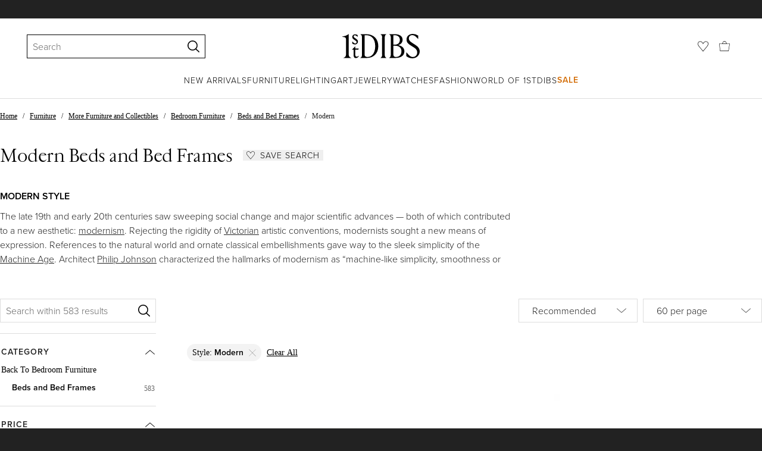

--- FILE ---
content_type: text/html; charset=utf-8
request_url: https://www.1stdibs.com/furniture/more-furniture-collectibles/bedroom-furniture/beds-frames/style/modern/
body_size: 74920
content:
<!doctype html>
<html lang="en">
<head>
    <meta charSet="utf-8" />
        <!-- tracking disabled; __dt=true -->
    <meta http-equiv="X-UA-Compatible" content="IE=edge,chrome=1" />
    <script>
        if (!('noModule' in document.createElement('script'))) {
            window.location.replace('/unsupported-browser/');
        }
    </script>
    <link rel="preconnect" href="https://a.1stdibscdn.com"/>
    <link rel="preconnect" href="https://www.google-analytics.com"/>
    <link rel="preconnect" href="https://www.googletagmanager.com"/>
    <link rel="dns-prefetch" href="https://a.1stdibscdn.com"/>
    <link rel="dns-prefetch" href="https://www.google-analytics.com"/>
    <link rel="dns-prefetch" href="https://www.googletagmanager.com"/>
    
    
    <link rel="preload" as="font" href="https://a.1stdibscdn.com/dist/fonts/CardinalClassic/cardinalclshortw-regular.woff"  crossorigin="anonymous" />
    <link rel="preload" as="font" href="https://a.1stdibscdn.com/dist/fonts/CardinalClassic/cardinalclshortw-italic.woff"  crossorigin="anonymous" />
    <link rel="stylesheet" href="https://use.typekit.net/mkk3fxh.css">
    <!-- CSS preload polyfill script -->
<script>
    /*! loadCSS rel=preload polyfill. [c]2017 Filament Group, Inc. MIT License */
    !function(t){"use strict";t.loadCSS||(t.loadCSS=function(){});var e=loadCSS.relpreload={};if(e.support=function(){var e;try{e=t.document.createElement("link").relList.supports("preload")}catch(a){e=!1}return function(){return e}}(),e.bindMediaToggle=function(t){function e(){t.media=a}var a=t.media||"all";t.addEventListener?t.addEventListener("load",e):t.attachEvent&&t.attachEvent("onload",e),setTimeout(function(){t.rel="stylesheet",t.media="only x"}),setTimeout(e,3e3)},e.poly=function(){if(!e.support())for(var a=t.document.getElementsByTagName("link"),n=0;n<a.length;n++){var o=a[n];"preload"!==o.rel||"style"!==o.getAttribute("as")||o.getAttribute("data-loadcss")||(o.setAttribute("data-loadcss",!0),e.bindMediaToggle(o))}},!e.support()){e.poly();var a=t.setInterval(e.poly,500);t.addEventListener?t.addEventListener("load",function(){e.poly(),t.clearInterval(a)}):t.attachEvent&&t.attachEvent("onload",function(){e.poly(),t.clearInterval(a)})}"undefined"!=typeof exports?exports.loadCSS=loadCSS:t.loadCSS=loadCSS}("undefined"!=typeof global?global:this);
</script>
<meta data-react-helmet="true" name="description" content="Shop Modern beds and bed frames at 1stDibs, a leading source of Modern and other authentic period furniture. Global shipping available."/><meta data-react-helmet="true" name="og:title" content="Modern Beds and Bed Frames - 583 For Sale at 1stDibs"/><meta data-react-helmet="true" name="og:type" content="website"/><meta data-react-helmet="true" name="og:site_name" content="1stDibs.com"/><meta data-react-helmet="true" name="fb:admins" content="10504066"/><meta data-react-helmet="true" name="fb:app_id" content="639414126195545"/><meta data-react-helmet="true" name="fb:page_id" content="326856897368027"/><meta data-react-helmet="true" name="twitter:card" content="summary"/><meta data-react-helmet="true" name="twitter:site" content="@1stdibs"/><meta data-react-helmet="true" name="twitter:title" content="Modern Beds and Bed Frames - 583 For Sale at 1stDibs"/><meta data-react-helmet="true" name="twitter:description" content="Shop Modern beds and bed frames at 1stDibs, a leading source of Modern and other authentic period furniture. Global shipping available."/><meta data-react-helmet="true" name="twitter:image" content="https://a.1stdibscdn.com/vendome-king-size-bed-in-mohair-velvet-with-tufted-headboard-for-sale/f_27693/f_485262721769493764860/f_48526272_1769493765506_bg_processed.jpg"/><meta data-react-helmet="true" name="og:url" content="https://www.1stdibs.com/furniture/more-furniture-collectibles/bedroom-furniture/beds-frames/style/modern/"/><meta data-react-helmet="true" name="twitter:url" content="https://www.1stdibs.com/furniture/more-furniture-collectibles/bedroom-furniture/beds-frames/style/modern/"/><meta data-react-helmet="true" name="og:image" content="https://a.1stdibscdn.com/vendome-king-size-bed-in-mohair-velvet-with-tufted-headboard-for-sale/f_27693/f_485262721769493764860/f_48526272_1769493765506_bg_processed.jpg"/><meta data-react-helmet="true" name="og:image" content="https://a.1stdibscdn.com/dandy-california-king-size-bed-offered-in-moss-green-velvet-for-sale/f_27693/f_476210221763579786894/f_45664252_1751489065159_bg_processed.jpg"/><meta data-react-helmet="true" name="og:image" content="https://a.1stdibscdn.com/bold-bed-queen-size-anouk-900-for-sale/1121189/f_460774221753942384230/46077422_datamatics.jpg"/>
<link data-react-helmet="true" rel="canonical" href="https://www.1stdibs.com/furniture/more-furniture-collectibles/bedroom-furniture/beds-frames/style/modern/"/><link data-react-helmet="true" rel="next" href="https://www.1stdibs.com/furniture/more-furniture-collectibles/bedroom-furniture/beds-frames/style/modern/?page=2"/><link data-react-helmet="true" rel="alternate" href="https://www.1stdibs.com/es/furniture/more-furniture-collectibles/bedroom-furniture/beds-frames/style/modern/" hreflang="es"/><link data-react-helmet="true" rel="alternate" href="https://www.1stdibs.com/it/furniture/more-furniture-collectibles/bedroom-furniture/beds-frames/style/modern/" hreflang="it"/><link data-react-helmet="true" rel="alternate" href="https://www.1stdibs.com/fr/furniture/more-furniture-collectibles/bedroom-furniture/beds-frames/style/modern/" hreflang="fr"/><link data-react-helmet="true" rel="alternate" href="https://www.1stdibs.com/furniture/more-furniture-collectibles/bedroom-furniture/beds-frames/style/modern/" hreflang="en"/><link data-react-helmet="true" rel="alternate" href="https://www.1stdibs.com/furniture/more-furniture-collectibles/bedroom-furniture/beds-frames/style/modern/" hreflang="x-default"/><link data-react-helmet="true" rel="alternate" href="https://www.1stdibs.com/de/furniture/more-furniture-collectibles/bedroom-furniture/beds-frames/style/modern/" hreflang="de"/>
<script data-react-helmet="true" type="application/ld+json">[{"@context":"http://schema.org","@type":"WebPage","name":"Modern Beds and Bed Frames","url":"https://www.1stdibs.com/furniture/more-furniture-collectibles/bedroom-furniture/beds-frames/style/modern/","mainEntity":{"@type":"WebPageElement","offers":{"@type":"Offer","itemOffered":[{"@type":"Product","name":"Vendome King Size Bed in Mohair Velvet with Tufted Headboard","url":"https://www.1stdibs.com/furniture/more-furniture-collectibles/bedroom-furniture/beds-frames/vendome-king-size-bed-mohair-velvet-tufted-headboard/id-f_48526272/","offers":{"@type":"Offer","price":15125,"priceCurrency":"USD","availability":"http://schema.org/InStock"},"description":"The Vendome bed is a regal masterpiece, boasting a charming headboard adorned with exquisite...","image":"https://a.1stdibscdn.com/vendome-king-size-bed-in-mohair-velvet-with-tufted-headboard-for-sale/f_27693/f_485262721769493764860/f_48526272_1769493765506_bg_processed.jpg?width=768"},{"@type":"Product","name":"Dandy California King Size Bed Offered In Moss Green Velvet","url":"https://www.1stdibs.com/furniture/more-furniture-collectibles/bedroom-furniture/beds-frames/dandy-california-king-size-bed-offered-moss-green-velvet/id-f_47621022/","offers":{"@type":"Offer","price":12650,"priceCurrency":"USD","availability":"http://schema.org/InStock"},"description":"Embrace the whimsical allure of the \"Dandy\" California King Size Bed, featuring a captivating...","brand":{"@type":"Brand","name":"Unknown"},"image":"https://a.1stdibscdn.com/dandy-california-king-size-bed-offered-in-moss-green-velvet-for-sale/f_27693/f_476210221763579786894/f_45664252_1751489065159_bg_processed.jpg?width=768"},{"@type":"Product","name":"Bold Bed Queen Size - Anouk 900","url":"https://www.1stdibs.com/furniture/more-furniture-collectibles/bedroom-furniture/beds-frames/bold-bed-queen-size-anouk-900/id-f_46077422/","offers":{"@type":"Offer","price":4957.23,"priceCurrency":"USD","availability":"http://schema.org/InStock"},"description":"Step into the realm of unparalleled luxury with the Bold Bed, where comfort meets opulence to...","brand":{"@type":"Brand","name":"Mohdern"},"image":"https://a.1stdibscdn.com/bold-bed-queen-size-anouk-900-for-sale/1121189/f_460774221753942384230/46077422_datamatics.jpg?width=768"},{"@type":"Product","name":"California King Size Bed with Velvet-Upholstered Frame and a Headboard","url":"https://www.1stdibs.com/furniture/more-furniture-collectibles/bedroom-furniture/beds-frames/california-king-size-bed-velvet-upholstered-frame-headboard/id-f_45663082/","offers":{"@type":"Offer","price":11730,"priceCurrency":"USD","availability":"http://schema.org/InStock"},"description":"This bed features a generously sized, upholstered headboard and a matching upholstered bed frame...","brand":{"@type":"Brand","name":"Unknown"},"image":"https://a.1stdibscdn.com/california-king-size-bed-with-velvet-upholstered-frame-and-a-headboard-for-sale/f_27693/f_456630821752185385417/f_45663082_1752185385655_bg_processed.jpg?width=768"},{"@type":"Product","name":"Art Deco Style Vendome Bed: Scalloped Mohair Velvet Headboard","url":"https://www.1stdibs.com/furniture/more-furniture-collectibles/bedroom-furniture/beds-frames/art-deco-style-vendome-bed-scalloped-mohair-velvet-headboard/id-f_45664462/","offers":{"@type":"Offer","price":19375,"priceCurrency":"USD","availability":"http://schema.org/InStock"},"description":"The Vendome bed is a regal masterpiece, boasting a charming headboard adorned with exquisite...","brand":{"@type":"Brand","name":"Unknown"},"image":"https://a.1stdibscdn.com/art-deco-style-vendome-bed-scalloped-mohair-velvet-headboard-for-sale/f_27693/f_456644621751478842889/f_45664462_1751478843183_bg_processed.jpg?width=768"},{"@type":"Product","name":"Queen Size Bed with Velvet-Upholstered Frame and a Headboard","url":"https://www.1stdibs.com/furniture/more-furniture-collectibles/bedroom-furniture/beds-frames/queen-size-bed-velvet-upholstered-frame-headboard/id-f_45663112/","offers":{"@type":"Offer","price":14450,"priceCurrency":"USD","availability":"http://schema.org/InStock"},"description":"This bed features a generously sized, upholstered headboard and a matching upholstered bed frame...","brand":{"@type":"Brand","name":"Unknown"},"image":"https://a.1stdibscdn.com/queen-size-bed-with-velvet-upholstered-frame-and-a-headboard-for-sale/f_27693/f_456631121753388948750/f_45663112_1753388949015_bg_processed.jpg?width=768"},{"@type":"Product","name":"Vendome California King Size Bed Offered In Mohair Velvet Fabric","url":"https://www.1stdibs.com/furniture/more-furniture-collectibles/bedroom-furniture/beds-frames/vendome-california-king-size-bed-offered-mohair-velvet-fabric/id-f_45664432/","offers":{"@type":"Offer","price":20070,"priceCurrency":"USD","availability":"http://schema.org/InStock"},"description":"The Vendome bed is a regal masterpiece, boasting a charming headboard adorned with exquisite...","brand":{"@type":"Brand","name":"Unknown"},"image":"https://a.1stdibscdn.com/vendome-california-king-size-bed-offered-in-mohair-velvet-fabric-for-sale/f_27693/f_456644321751480903568/f_45664432_1751480903763_bg_processed.jpg?width=768"},{"@type":"Product","name":"Tetris Bed, California King-Size w Geometric Headboard In Velvet","url":"https://www.1stdibs.com/furniture/more-furniture-collectibles/bedroom-furniture/beds-frames/tetris-bed-california-king-size-w-geometric-headboard-velvet/id-f_45632232/","offers":{"@type":"Offer","price":19670,"priceCurrency":"USD","availability":"http://schema.org/InStock"},"description":"This bed, featuring a headboard exuding confidence with its striking\ngeometric design, combines a...","brand":{"@type":"Brand","name":"Unknown"},"image":"https://a.1stdibscdn.com/tetris-bed-california-king-size-w-geometric-headboard-in-velvet-for-sale/f_27693/f_456322321751494276756/f_45632232_1751494276997_bg_processed.jpg?width=768"},{"@type":"Product","name":"Custom Made Platform Bed w Integrated Storage and Two Bedside Tables","url":"https://www.1stdibs.com/furniture/more-furniture-collectibles/bedroom-furniture/beds-frames/custom-made-platform-bed-w-integrated-storage-two-bedside-tables/id-f_45980392/","offers":{"@type":"Offer","price":11120,"priceCurrency":"USD","availability":"http://schema.org/InStock"},"description":"This double bed with a closed base is a commanding centerpiece for any bedroom, its firm lines...","brand":{"@type":"Brand","name":"Unknown"},"image":"https://a.1stdibscdn.com/custom-made-platform-bed-w-integrated-storage-and-two-bedside-tables-for-sale/f_27693/f_459803921762499325181/f_45980392_1762499325998_bg_processed.jpg?width=768"},{"@type":"Product","name":"Contemporary Modern Ligne Roset Prado Adjustable Daybed Sofa by Christian Werner","url":"https://www.1stdibs.com/furniture/more-furniture-collectibles/bedroom-furniture/beds-frames/contemporary-modern-ligne-roset-prado-adjustable-daybed-sofa-christian-werner/id-f_47634372/","offers":{"@type":"Offer","price":4800,"priceCurrency":"USD","availability":"http://schema.org/InStock"},"description":"A Prado sofa by Christian Werner for Ligne Roset. This is a beautiful contemporary sofa with a...","brand":{"@type":"Brand","name":"Ligne Roset"},"image":"https://a.1stdibscdn.com/contemporary-modern-ligne-roset-prado-adjustable-daybed-sofa-by-christian-werner-for-sale/f_27153/f_476343721763660400715/f_47634372_1763660402025_bg_processed.jpg?width=768"},{"@type":"Product","name":"Customizable Queen Bed with Walnut Accents and Ivory Fabric – Elbow Collection","url":"https://www.1stdibs.com/furniture/more-furniture-collectibles/bedroom-furniture/beds-frames/customizable-queen-bed-walnut-accents-ivory-fabric-elbow-collection/id-f_40745092/","offers":{"@type":"Offer","price":5691,"priceCurrency":"USD","availability":"http://schema.org/InStock"},"description":"An Elbow Queen bed designed by Studio + A! for Uultis, with ivory fabric and walnut finish. The...","brand":{"@type":"Brand","name":"Uultis Design"},"image":"https://a.1stdibscdn.com/elbow-queen-bed-in-ivory-fabric-and-walnut-finish-for-sale/f_52822/f_407450921721677080326/f_40745092_1721677081567_bg_processed.jpg?width=768"},{"@type":"Product","name":"King Size Bed Ft. Luxurious Geometric Headboard Design With Metallic Accents","url":"https://www.1stdibs.com/furniture/more-furniture-collectibles/bedroom-furniture/beds-frames/king-size-bed-ft-luxurious-geometric-headboard-design-metallic-accents/id-f_42417022/","offers":{"@type":"Offer","price":8470,"priceCurrency":"USD","availability":"http://schema.org/InStock"},"description":"Contemporary luxury style with its striking geometric headboard, featuring three vertically...","brand":{"@type":"Brand","name":"Unknown"},"image":"https://a.1stdibscdn.com/king-size-bed-ft-luxurious-geometric-headboard-design-with-metallic-accents-for-sale/f_27693/f_424170221764170344238/f_42417022_1764170345211_bg_processed.jpg?width=768"},{"@type":"Product","name":"Dandy King Size Bed Offered In Exclusive Pattern Fabric, 6 Colors","url":"https://www.1stdibs.com/furniture/more-furniture-collectibles/bedroom-furniture/beds-frames/dandy-king-size-bed-offered-exclusive-pattern-fabric-6-colors/id-f_39284132/","offers":{"@type":"Offer","price":11858,"priceCurrency":"USD","availability":"http://schema.org/InStock"},"description":"Embrace the whimsical allure of the \"Dandy\" King Size Bed, featuring a captivating wavy headboard...","brand":{"@type":"Brand","name":"Unknown"},"image":"https://a.1stdibscdn.com/dandy-king-size-bed-offered-in-exclusive-pattern-fabric-6-colors-for-sale/f_27693/f_392841321713344237460/f_39284132_1713344237871_bg_processed.jpg?width=768"},{"@type":"Product","name":"Bold Double Bed - Elitis Frammento - Vague à l'âme","url":"https://www.1stdibs.com/furniture/more-furniture-collectibles/bedroom-furniture/beds-frames/bold-double-bed-elitis-frammento-vague-lame/id-f_39487412/","offers":{"@type":"Offer","price":6154.22,"priceCurrency":"USD","availability":"http://schema.org/InStock"},"description":"Step into the realm of unparalleled luxury with the Bold Bed, where comfort meets opulence to...","brand":{"@type":"Brand","name":"Mohdern"},"image":"https://a.1stdibscdn.com/bold-double-bed-elitis-frammento-vague-a-lame-for-sale/1121189/f_394874121714485156992/39487412_datamatics.jpeg?width=768"},{"@type":"Product","name":"Contemporary King Size Bed by Unknown Creator, Velvet & Wood, Customizable","url":"https://www.1stdibs.com/furniture/more-furniture-collectibles/bedroom-furniture/beds-frames/contemporary-king-size-bed-unknown-creator-velvet-wood-customizable/id-f_27261322/","offers":{"@type":"Offer","price":13976,"priceCurrency":"USD","availability":"http://schema.org/InStock"},"description":"Timeless design suitable for contemporary residential or hotel projects. \nFabric structure: easy...","brand":{"@type":"Brand","name":"Unknown"},"image":"https://a.1stdibscdn.com/contemporary-king-size-bed-by-unknown-creator-velvet-wood-customizable-for-sale/f_27693/f_272613221768382059601/f_27261322_1768382060381_bg_processed.jpg?width=768"},{"@type":"Product","name":"American Queen Upholstered Bed With Texturized Steel Tube base","url":"https://www.1stdibs.com/furniture/more-furniture-collectibles/bedroom-furniture/beds-frames/american-queen-upholstered-bed-texturized-steel-tube-base/id-f_40017392/","offers":{"@type":"Offer","price":6930,"priceCurrency":"USD","availability":"http://schema.org/InStock"},"description":"Crafted with a sophisticated silhouette and clean lines, this double bed becomes the focal point...","brand":{"@type":"Brand","name":"Unknown"},"image":"https://a.1stdibscdn.com/american-queen-upholstered-bed-with-texturized-steel-tube-base-for-sale/f_27693/f_400173921717499024527/f_40017392_1717499024921_bg_processed.jpg?width=768"},{"@type":"Product","name":"Contemporary King-Size Bed in Rose Velvet with Architectural Low-Profile Base","url":"https://www.1stdibs.com/furniture/more-furniture-collectibles/bedroom-furniture/beds-frames/contemporary-king-size-bed-rose-velvet-architectural-low-profile-base/id-f_47799792/","offers":{"@type":"Offer","price":12584,"priceCurrency":"USD","availability":"http://schema.org/InStock"},"description":"King size bed handmade to order in a selection of velvet colors.\nWe offer multiple customization...","brand":{"@type":"Brand","name":"Unknown"},"image":"https://a.1stdibscdn.com/contemporary-king-size-bed-in-rose-velvet-with-architectural-low-profile-base-for-sale/f_27693/f_477997921764628981947/f_47799792_1764628982195_bg_processed.jpg?width=768"},{"@type":"Product","name":"Modern Platform Bed in Walnut","url":"https://www.1stdibs.com/furniture/more-furniture-collectibles/bedroom-furniture/beds-frames/modern-platform-bed-walnut/id-f_24523332/","offers":{"@type":"Offer","price":7500,"priceCurrency":"USD","availability":"http://schema.org/InStock"},"description":"This modern platform bed is made in the heart of Ohio with locally sourced wood. Each is...","brand":{"@type":"Brand","name":"Bertu Furniture"},"image":"https://a.1stdibscdn.com/modern-platform-bed-in-walnut-for-sale/1121189/f_245233321626374613635/24523332_master.jpg?width=768"},{"@type":"Product","name":"Queen Size Platform Bed with Tufted Dual‑Panel Headboard In Velvet","url":"https://www.1stdibs.com/furniture/more-furniture-collectibles/bedroom-furniture/beds-frames/queen-size-platform-bed-tufted-dualpanel-headboard-velvet/id-f_45663052/","offers":{"@type":"Offer","price":13340,"priceCurrency":"USD","availability":"http://schema.org/InStock"},"description":"This bed boasts a headboard that radiates glamour, thanks to its high-low channel tufted design...","brand":{"@type":"Brand","name":"Unknown"},"image":"https://a.1stdibscdn.com/queen-size-platform-bed-with-tufted-dualpanel-headboard-in-velvet-for-sale/f_27693/f_456630521753470698936/f_45663052_1753470699181_bg_processed.jpg?width=768"},{"@type":"Product","name":"Barbara Barry for Baker Furniture Mid Century Mahogany King Bed","url":"https://www.1stdibs.com/furniture/more-furniture-collectibles/bedroom-furniture/beds-frames/barbara-barry-baker-furniture-mid-century-mahogany-king-bed/id-f_47512562/","offers":{"@type":"Offer","price":6495,"priceCurrency":"USD","availability":"http://schema.org/InStock"},"description":"Barbara Barry for Baker Furniture Mid Century Mahogany King Bed\n\nThis bed frame measures: 81.25...","brand":{"@type":"Brand","name":"Baker Furniture Company, Barbara Barry"},"image":"https://a.1stdibscdn.com/barbara-barry-for-baker-furniture-mid-century-mahogany-king-bed-for-sale/f_54082/f_475125621763050366034/f_47512562_1763050366319_bg_processed.jpg?width=768"},{"@type":"Product","name":"American Queen Bed Fully Upholstered in Velvet with Piping","url":"https://www.1stdibs.com/furniture/more-furniture-collectibles/bedroom-furniture/beds-frames/american-queen-bed-fully-upholstered-velvet-piping/id-f_26470242/","offers":{"@type":"Offer","price":11979,"priceCurrency":"USD","availability":"http://schema.org/InStock"},"description":"Queen size bed handmade to order in a selection of velvet colors.\nWe offer multiple customization...","brand":{"@type":"Brand","name":"Unknown"},"image":"https://a.1stdibscdn.com/contemporary-queen-bed-fully-upholstered-in-velvet-with-piping-for-sale/f_27693/f_264702421639089067963/f_26470242_1639089068331_bg_processed.jpg?width=768"},{"@type":"Product","name":"Dandy California King Size Bed Offered In Moss Green Velvet","url":"https://www.1stdibs.com/furniture/more-furniture-collectibles/bedroom-furniture/beds-frames/dandy-california-king-size-bed-offered-moss-green-velvet/id-f_45664252/","offers":{"@type":"Offer","price":12650,"priceCurrency":"USD","availability":"http://schema.org/InStock"},"description":"Embrace the whimsical allure of the \"Dandy\" California King Size Bed, featuring a captivating...","brand":{"@type":"Brand","name":"Unknown"},"image":"https://a.1stdibscdn.com/dandy-california-king-size-bed-offered-in-moss-green-velvet-for-sale/f_27693/f_456642521751489064922/f_45664252_1751489065159_bg_processed.jpg?width=768"},{"@type":"Product","name":"King Bed with Shell Headboard in Caramel Leather and Oatmeal Fabric - Musa Line","url":"https://www.1stdibs.com/furniture/more-furniture-collectibles/bedroom-furniture/beds-frames/king-bed-shell-headboard-caramel-leather-oatmeal-fabric-musa-line/id-f_24854632/","offers":{"@type":"Offer","price":8908,"priceCurrency":"USD","availability":"http://schema.org/InStock"},"description":"King size bed designed by Sérgio Batista for Uultis in oatmeal fabric and caramel leather with...","brand":{"@type":"Brand","name":"Uultis Design"},"image":"https://a.1stdibscdn.com/king-bed-with-shell-headboard-in-caramel-leather-and-oatmeal-fabric-musa-line-for-sale/1121189/f_248546321756376070906/24854632_datamatics.jpg?width=768"},{"@type":"Product","name":"Horizon Double Bed, by Michele de Lucchi for Memphis Milano Collection","url":"https://www.1stdibs.com/furniture/more-furniture-collectibles/bedroom-furniture/beds-frames/horizon-double-bed-michele-de-lucchi-memphis-milano-collection/id-f_17348972/","offers":{"@type":"Offer","price":33735,"priceCurrency":"USD","availability":"http://schema.org/InStock"},"description":"Horizon Double bed designed in 1984 by Michele De Lucchi, in plastic laminate, with optional...","brand":{"@type":"Brand","name":"Memphis Group, Memphis Milano, Michele de Lucchi"},"image":"https://a.1stdibscdn.com/horizon-double-bed-by-michele-de-lucchi-for-memphis-milano-collection-for-sale/f_48301/f_173489721698304060055/f_17348972_1698304060248_bg_processed.jpg?width=768"},{"@type":"Product","name":"Bertu Bed Frame, Ithaca Rustic Platform Bed, White Oak","url":"https://www.1stdibs.com/furniture/more-furniture-collectibles/bedroom-furniture/beds-frames/bertu-bed-frame-ithaca-rustic-platform-bed-white-oak/id-f_46609382/","offers":{"@type":"Offer","price":3750,"priceCurrency":"USD","availability":"http://schema.org/InStock"},"description":"This Ithaca Platform Bed in Rustic White Oak is made in the heart of Ohio with locally sourced...","brand":{"@type":"Brand","name":"Bertu Furniture"},"image":"https://a.1stdibscdn.com/bertu-bed-frame-ithaca-rustic-platform-bed-white-oak-for-sale/f_9720/f_466093821757516869349/f_46609382_1757516870311_bg_processed.jpg?width=768"},{"@type":"Product","name":"Sheep Headboard by Studio AHEAD","url":"https://www.1stdibs.com/furniture/wall-decorations/decorative-art/sheep-headboard-studio-ahead/id-f_26916612/","offers":{"@type":"Offer","price":9140,"priceCurrency":"USD","availability":"http://schema.org/InStock"},"description":"Sheep Headboard designed by Studio AHEAD. This puffy and soft sculptural object could be used as...","brand":{"@type":"Brand","name":"Studio Ahead"},"image":"https://a.1stdibscdn.com/sheep-headboard-by-studio-ahead-for-sale/f_60762/f_269166121642205270506/f_26916612_1642205272221_bg_processed.jpg?width=768"},{"@type":"Product","name":"California King Size Platform Bed with Tufted Dual‑Panel Headboard In Velvet","url":"https://www.1stdibs.com/furniture/more-furniture-collectibles/bedroom-furniture/beds-frames/california-king-size-platform-bed-tufted-dualpanel-headboard-velvet/id-f_45663032/","offers":{"@type":"Offer","price":13900,"priceCurrency":"USD","availability":"http://schema.org/InStock"},"description":"This bed boasts a headboard that radiates glamour, thanks to its high-low channel tufted design...","brand":{"@type":"Brand","name":"Unknown"},"image":"https://a.1stdibscdn.com/california-king-size-platform-bed-with-tufted-dualpanel-headboard-in-velvet-for-sale/f_27693/f_456630321753465779948/f_45663032_1753465780196_bg_processed.jpg?width=768"},{"@type":"Product","name":"'Tucroma' Leather Bed and Nightstands by Guido Faleschini for i4Mariani, Italy","url":"https://www.1stdibs.com/furniture/more-furniture-collectibles/bedroom-furniture/beds-frames/tucroma-leather-bed-nightstands-guido-faleschini-i4mariani-italy/id-f_41321812/","offers":{"@type":"Offer","price":55000,"priceCurrency":"USD","availability":"http://schema.org/InStock"},"description":"This famous 'Tucroma' bed design, as seen in the Lenny Kravitz Architectural Digest magazine...","image":"https://a.1stdibscdn.com/tucroma-leather-bed-and-nightstands-by-guido-faleschini-for-i4mariani-italy-for-sale/1121189/f_413218121725523482534/41321812_datamatics.jpg?width=768"},{"@type":"Product","name":"Modern Upholstered King Size Bed - II","url":"https://www.1stdibs.com/furniture/more-furniture-collectibles/bedroom-furniture/beds-frames/modern-upholstered-king-size-bed-ii/id-f_46082462/","offers":{"@type":"Offer","price":11133,"priceCurrency":"USD","availability":"http://schema.org/InStock"},"description":"A modern fully upholstered king size bed on a solid oak base with cylindrical form legs in a...","image":"https://a.1stdibscdn.com/modern-upholstered-king-size-bed-ii-for-sale/f_8038/f_460824621753904950326/20792702_master.jpg?width=768"},{"@type":"Product","name":"Vendome King Size Bed in Mohair Velvet with Tufted Headboard","url":"https://www.1stdibs.com/furniture/more-furniture-collectibles/bedroom-furniture/beds-frames/vendome-king-size-bed-mohair-velvet-tufted-headboard/id-f_39222752/","offers":{"@type":"Offer","price":15125,"priceCurrency":"USD","availability":"http://schema.org/InStock"},"description":"The Vendome bed is a regal masterpiece, boasting a charming headboard adorned with exquisite...","image":"https://a.1stdibscdn.com/vendome-king-size-bed-in-mohair-velvet-with-tufted-headboard-for-sale/f_27693/f_392227521769585999278/f_39222752_1769586000044_bg_processed.jpg?width=768"},{"@type":"Product","name":"Queen sized Bed in Argentine Rosewood and Leather by Costantini, Belgrano","url":"https://www.1stdibs.com/furniture/more-furniture-collectibles/bedroom-furniture/beds-frames/queen-sized-bed-argentine-rosewood-leather-costantini-belgrano/id-f_19074252/","offers":{"@type":"Offer","price":13000,"priceCurrency":"USD","availability":"http://schema.org/InStock"},"description":"The Belgrano bed from Costantini is handmade using solid wood (shown in Argentine rosewood) and...","brand":{"@type":"Brand","name":"Costantini"},"image":"https://a.1stdibscdn.com/upholstered-belgrano-bed-from-costantini-in-argentine-rosewood-and-leather-for-sale/1121189/f_190742521589582628866/19074252_master.jpg?width=768"},{"@type":"Product","name":"Dumbo Dream, Contemporary Queen Size Bed In Velvet","url":"https://www.1stdibs.com/furniture/more-furniture-collectibles/bedroom-furniture/beds-frames/dumbo-dream-contemporary-queen-size-bed-velvet/id-f_45664582/","offers":{"@type":"Offer","price":10465,"priceCurrency":"USD","availability":"http://schema.org/InStock"},"description":"Introducing the \"Dumbo Dream\": A Queen size bed with masterpiece design and great comfort...","brand":{"@type":"Brand","name":"Unknown"},"image":"https://a.1stdibscdn.com/dumbo-dream-contemporary-queen-size-bed-in-velvet-for-sale/f_27693/f_456645821751278978479/f_45664582_1751278979425_bg_processed.jpg?width=768"},{"@type":"Product","name":"Bespoke Modernist Tubular Steel Bed, Lacquered Metal Frame, Fabric Upholstery","url":"https://www.1stdibs.com/furniture/more-furniture-collectibles/bedroom-furniture/beds-frames/bespoke-modernist-tubular-steel-bed-lacquered-metal-frame-fabric-upholstery/id-f_33462492/","offers":{"@type":"Offer","price":8342.66,"priceCurrency":"USD","availability":"http://schema.org/InStock"},"description":"Made-to-measure modernist bed, chromium-plated tubular steel, lacquered metal frame and fabric...","brand":{"@type":"Brand","name":"GMD Berlin"},"image":"https://a.1stdibscdn.com/bespoke-modernist-tubular-steel-bed-lacquered-metal-frame-fabric-upholstery-for-sale/f_19723/f_334624921679666393127/19138832_master.jpg?width=768"},{"@type":"Product","name":"Barbara Barry for McGuire Rattan King Bed","url":"https://www.1stdibs.com/furniture/more-furniture-collectibles/bedroom-furniture/beds-frames/barbara-barry-mcguire-rattan-king-bed/id-f_46827062/","offers":{"@type":"Offer","price":10395,"priceCurrency":"USD","availability":"http://schema.org/InStock"},"description":"Barbara Barry for McGuire Rattan King Bed\n\nThis bed frame measures: 81 wide x 88 deep x 48 inches...","brand":{"@type":"Brand","name":"Barbara Barry, McGuire"},"image":"https://a.1stdibscdn.com/barbara-barry-for-mcguire-rattan-king-bed-for-sale/f_54082/f_468270621758906630380/f_46827062_1758906630764_bg_processed.jpg?width=768"},{"@type":"Product","name":"John Dickinson ‘Twig’ King Size Four Poster Bed","url":"https://www.1stdibs.com/furniture/more-furniture-collectibles/bedroom-furniture/beds-frames/john-dickinson-twig-king-size-four-poster-bed/id-f_39169492/","offers":{"@type":"Offer","price":76000,"priceCurrency":"USD","availability":"http://schema.org/InStock"},"description":"John Dickinson ‘Twig’ King Size Four Poster Bed\nJohn Dickinson (1919–1982)\nUSA, circa 1970’s\nTwo...","brand":{"@type":"Brand","name":"John Dickinson"},"image":"https://a.1stdibscdn.com/john-dickinson-twig-king-size-four-poster-bed-for-sale/1121189/f_391694921738133545459/IMG_6813_org_datamatics.JPG?width=768"},{"@type":"Product","name":"Modern Castle Bed US King Brass, Silk Velvet Handmade in Portugal by Greenapple","url":"https://www.1stdibs.com/furniture/more-furniture-collectibles/bedroom-furniture/beds-frames/modern-castle-bed-us-king-brass-silk-velvet-handmade-portugal-greenapple/id-f_41665892/","offers":{"@type":"Offer","price":26599.78,"priceCurrency":"USD","availability":"http://schema.org/InStock"},"description":"Free Hand US King Size Bed, Modern Collection, Handcrafted in Portugal - Europe\n\nThis listing is...","brand":{"@type":"Brand","name":"Greenapple"},"image":"https://a.1stdibscdn.com/modern-brass-dedar-silk-velvet-bed-us-king-handmade-portugal-greenapple-for-sale/f_53532/f_416658921729076631663/f_41665892_1729076632834_bg_processed.jpg?width=768"},{"@type":"Product","name":"Minimalist Style California King-Size Faux Leather Bed-Mondo Design Studio","url":"https://www.1stdibs.com/furniture/more-furniture-collectibles/bedroom-furniture/beds-frames/minimalist-style-california-king-size-faux-leather-bed-mondo-design-studio/id-f_45629592/","offers":{"@type":"Offer","price":14260,"priceCurrency":"USD","availability":"http://schema.org/InStock"},"description":"This bed is a leather masterpiece adorned with a headboard boasting stitched detailing in a...","brand":{"@type":"Brand","name":"Unknown"},"image":"https://a.1stdibscdn.com/minimalist-style-california-king-size-faux-leather-bed-mondo-design-studio-for-sale/f_27693/f_456295921761719239984/f_45629592_1761719240172_bg_processed.jpg?width=768"},{"@type":"Product","name":"Modern Contemporary Customizable Double Bed in Handcrafted Wood, Germany, 2018","url":"https://www.1stdibs.com/furniture/more-furniture-collectibles/bedroom-furniture/beds-frames/modern-contemporary-customizable-double-bed-handcrafted-wood-germany-2018/id-f_33408502/","offers":{"@type":"Offer","price":7133.58,"priceCurrency":"USD","availability":"http://schema.org/InStock"},"description":"Modern contemporary customizable double bed in handcrafted wood, manufactured by GMD Berlin...","brand":{"@type":"Brand","name":"GMD Berlin, Linu Enache"},"image":"https://a.1stdibscdn.com/modern-contemporary-customizable-double-bed-in-handcrafted-wood-germany-2018-for-sale/f_19723/f_334085021679413207400/11983041_master.jpg?width=768"},{"@type":"Product","name":"De Sede DS-164 Left Sofa Bed in Schiefer Brown Upholstery by Hugo de Ruiter","url":"https://www.1stdibs.com/furniture/seating/sofas/de-sede-ds-164-left-sofa-bed-schiefer-brown-upholstery-hugo-de-ruiter/id-f_32407022/","offers":{"@type":"Offer","price":18915,"priceCurrency":"USD","availability":"http://schema.org/InStock"},"description":"Revolutionary back-push mechanism DS-164 can be transformed from an open sofa into an elegant...","brand":{"@type":"Brand","name":"De Sede, Hugo de Ruiter"},"image":"https://a.1stdibscdn.com/de-sede-ds-164-left-sofa-bed-in-schiefer-brown-upholstery-by-hugo-de-ruiter-for-sale/22569652/f_324070221674643949117/f_32407022_1674643949722_bg_processed.jpg?width=768"},{"@type":"Product","name":"Serpentine Upholstered Queen Bed","url":"https://www.1stdibs.com/furniture/more-furniture-collectibles/bedroom-furniture/beds-frames/serpentine-upholstered-queen-bed/id-f_38215152/","offers":{"@type":"Offer","price":3500,"priceCurrency":"USD","availability":"http://schema.org/InStock"},"description":"Our Serpentine Bed features an ultra-mod tubular framework at the head and foot and is wrapped...","brand":{"@type":"Brand","name":"Jonathan Adler"},"image":"https://a.1stdibscdn.com/serpentine-upholstered-queen-bed-for-sale/f_29693/f_382151521706822561571/f_38215152_1706822562878_bg_processed.jpg?width=768"},{"@type":"Product","name":"Amuneal’s Murphy Bed in Silvered Walnut and Warm Brass","url":"https://www.1stdibs.com/furniture/more-furniture-collectibles/bedroom-furniture/beds-frames/amuneals-murphy-bed-silvered-walnut-warm-brass/id-f_8143833/","offers":{"@type":"Offer","price":114062,"priceCurrency":"USD","availability":"http://schema.org/InStock"},"description":"Designed to feel like a built-in piece of millwork Amuneal’s Murphy bed conceals a queen-sized...","brand":{"@type":"Brand","name":"Amuneal"},"image":"https://a.1stdibscdn.com/archivesE/upload/3663232/f_81438331501863660562/fitz_sept16_0026_org_master.jpg?width=768"},{"@type":"Product","name":"Hand-Crafted American King Size Bed in Mustard Velvet, Modern Design","url":"https://www.1stdibs.com/furniture/more-furniture-collectibles/bedroom-furniture/beds-frames/hand-crafted-american-king-size-bed-mustard-velvet-modern-design/id-f_47400922/","offers":{"@type":"Offer","price":13976,"priceCurrency":"USD","availability":"http://schema.org/InStock"},"description":"Timeless design suitable for contemporary residential or hotel projects. \nPictured...","brand":{"@type":"Brand","name":"Unknown"},"image":"https://a.1stdibscdn.com/american-king-size-bed-with-floating-nightstands-for-sale/f_27693/f_474009221762397783157/f_47400922_1762397783327_bg_processed.jpg?width=768"},{"@type":"Product","name":"St. Pierre King Bed by Uhuru, Walnut Slab Headboard and Built in Nightstands","url":"https://www.1stdibs.com/furniture/more-furniture-collectibles/bedroom-furniture/beds-frames/st-pierre-king-bed-uhuru-walnut-slab-headboard-built-nightstands/id-f_23689082/","offers":{"@type":"Offer","price":43700,"priceCurrency":"USD","availability":"http://schema.org/InStock"},"description":"The St. Pierre bed headboard is crafted from a one-of-a-kind hardwood slab. Headboard width and...","brand":{"@type":"Brand","name":"Uhuru Design"},"image":"https://a.1stdibscdn.com/st-pierre-king-bed-by-uhuru-walnut-slab-headboard-and-built-in-nightstands-for-sale/1121189/f_236890821620466268914/23689082_master.jpeg?width=768"},{"@type":"Product","name":"Contemporary Customizable Italian Velvet Bed","url":"https://www.1stdibs.com/furniture/more-furniture-collectibles/bedroom-furniture/beds-frames/contemporary-customizable-italian-velvet-bed/id-f_37966802/","offers":{"@type":"Offer","price":8705.38,"priceCurrency":"USD","availability":"http://schema.org/InStock"},"description":"Immerse yourself in the extraordinary world of our majestic contemporary Italian king-size bed, a...","image":"https://a.1stdibscdn.com/contemporary-customizable-italian-velvet-bed-for-sale/f_49112/f_379668021705416521281/f_37966802_1705416521544_bg_processed.jpg?width=768"},{"@type":"Product","name":"Modern Eucalypthus Bed US King, Brass, Silk Velvet Handmade Portugal Greenapple","url":"https://www.1stdibs.com/furniture/more-furniture-collectibles/bedroom-furniture/beds-frames/modern-eucalypthus-bed-us-king-brass-silk-velvet-handmade-portugal-greenapple/id-f_41664972/","offers":{"@type":"Offer","price":23697.99,"priceCurrency":"USD","availability":"http://schema.org/InStock"},"description":"Free Hand US King Size Bed, Modern Collection, Handcrafted in Portugal - Europe\n\nThis listing is...","brand":{"@type":"Brand","name":"Greenapple"},"image":"https://a.1stdibscdn.com/modern-free-hands-dedar-silk-velvet-bed-us-king-handmade-portugal-greenapple-for-sale/f_53532/f_416649721729076531723/f_41664972_1729076532895_bg_processed.jpg?width=768"},{"@type":"Product","name":"Drexel Heritage Corinthian Elm King Size Sleigh Bed","url":"https://www.1stdibs.com/furniture/more-furniture-collectibles/bedroom-furniture/beds-frames/drexel-heritage-corinthian-elm-king-size-sleigh-bed/id-f_44936012/","offers":{"@type":"Offer","price":2415,"priceCurrency":"USD","availability":"http://schema.org/InStock"},"description":"A Drexel Heritage Corinthian King Size Sleigh Style Bedframe.\nThese are very well-made and solid...","brand":{"@type":"Brand","name":"Drexel"},"image":"https://a.1stdibscdn.com/archivesE/upload/f_8671/f_449360121754680689403/f_44936012_1754680690203_bg_processed.jpg?width=768"},{"@type":"Product","name":"Modern Dorian Bed Cream Leather Handmade in Italy by Fendi","url":"https://www.1stdibs.com/furniture/more-furniture-collectibles/bedroom-furniture/beds-frames/modern-dorian-bed-cream-leather-handmade-italy-fendi/id-f_36329402/","offers":{"@type":"Offer","price":32040.64,"priceCurrency":"USD","availability":"http://schema.org/InStock"},"description":"Modern Dorian Bed Cream Leather Handmade in Italy by Fendi\n\nThe Fendi Dorian bed is a luxurious...","brand":{"@type":"Brand","name":"Fendi, Lusitanus Home"},"image":"https://a.1stdibscdn.com/modern-dorian-bed-cream-leather-handmade-in-italy-by-fendi-for-sale/f_53532/f_363294021695723713960/f_36329402_1695723715185_bg_processed.jpg?width=768"},{"@type":"Product","name":"Custom Velvet Upholstered Queen platform bed with side tables","url":"https://www.1stdibs.com/furniture/more-furniture-collectibles/bedroom-furniture/beds-frames/custom-velvet-upholstered-queen-platform-bed-side-tables/id-f_47394812/","offers":{"@type":"Offer","price":5200,"priceCurrency":"USD","availability":"http://schema.org/InStock"},"description":"A luxurious custom-designed queen platform bed, upholstered in sumptuous velvet, featuring...","image":"https://a.1stdibscdn.com/custom-velvet-upholstered-queen-platform-bed-with-side-tables-for-sale/f_90132/f_473948121762373887893/f_47394812_1762373889263_bg_processed.jpg?width=768"},{"@type":"Product","name":"Bold Bed King Size - Quiche 28","url":"https://www.1stdibs.com/furniture/more-furniture-collectibles/bedroom-furniture/beds-frames/bold-bed-king-size-quiche-28/id-f_42775472/","offers":{"@type":"Offer","price":5440.86,"priceCurrency":"USD","availability":"http://schema.org/InStock"},"description":"Step into the realm of unparalleled luxury with the Bold Double Bed, where comfort meets opulence...","brand":{"@type":"Brand","name":"Mohdern"},"image":"https://a.1stdibscdn.com/bold-bed-king-size-quiche-28-for-sale/f_95332/f_427754721734361698661/f_42775472_1734361699073_bg_processed.jpg?width=768"},{"@type":"Product","name":"Dip Bed Low, Modern Design in Ewe Black Boucle","url":"https://www.1stdibs.com/furniture/more-furniture-collectibles/bedroom-furniture/beds-frames/dip-bed-low-modern-design-ewe-black-boucle/id-f_32919192/","offers":{"@type":"Offer","price":23640,"priceCurrency":"USD","availability":"http://schema.org/InStock"},"description":"Our modern Dip Bed is the perfect addition to any contemporary bedroom.\n\nCrafted from...","image":"https://a.1stdibscdn.com/dip-bed-low-modern-design-in-ewe-black-boucle-for-sale/f_33283/f_329191921677093581627/f_32919192_1677093582180_bg_processed.jpg?width=768"},{"@type":"Product","name":"Arflex Suite Bed in Chevy Fabric by Bernhardt & Vella","url":"https://www.1stdibs.com/furniture/more-furniture-collectibles/bedroom-furniture/beds-frames/arflex-suite-bed-chevy-fabric-bernhardt-vella/id-f_20678242/","offers":{"@type":"Offer","price":10699,"priceCurrency":"USD","availability":"http://schema.org/InStock"},"description":"The Suite bed has balanced volumes, the base is raised off the ground and the upholstered...","brand":{"@type":"Brand","name":"Arflex, Bernhardt & Vella"},"image":"https://a.1stdibscdn.com/arflex-suite-bed-in-chevy-fabric-by-bernhardt-vella-for-sale/1121189/f_206782421600878076250/20678242_master.jpg?width=768"},{"@type":"Product","name":"King-Size Bed with Upholstered Frame & Headboard In Velvet","url":"https://www.1stdibs.com/furniture/more-furniture-collectibles/bedroom-furniture/beds-frames/king-size-bed-upholstered-frame-headboard-velvet/id-f_45632482/","offers":{"@type":"Offer","price":13100,"priceCurrency":"USD","availability":"http://schema.org/InStock"},"description":"This bed stands as a majestic symbol of regality, featuring a headboard adorned with intricate...","brand":{"@type":"Brand","name":"Unknown"},"image":"https://a.1stdibscdn.com/king-size-bed-with-upholstered-frame-headboard-in-velvet-for-sale/f_27693/f_456324821751018960001/f_45632482_1751018960299_bg_processed.jpg?width=768"},{"@type":"Product","name":"ZOË Bed by AMBROZIA, Solid Bleached Ash & Blush Suede leather","url":"https://www.1stdibs.com/furniture/more-furniture-collectibles/bedroom-furniture/beds-frames/zoe-bed-ambrozia-solid-bleached-ash-blush-suede-leather/id-f_42008112/","offers":{"@type":"Offer","price":9800,"priceCurrency":"USD","availability":"http://schema.org/InStock"},"description":"The ZOË Bed features a low, wide platform and is meticulously crafted from solid wood. Its...","brand":{"@type":"Brand","name":"AMBROZIA"},"image":"https://a.1stdibscdn.com/zoe-platform-bed-queen-by-ambrozia-bleached-solid-ash-blush-suede-for-sale/f_36881/f_420081121729707704655/f_42008112_1729707706316_bg_processed.jpg?width=768"},{"@type":"Product","name":"Gervasoni Guna 1 Charpoy Bed by Chiara Andreatti","url":"https://www.1stdibs.com/furniture/more-furniture-collectibles/bedroom-furniture/beds-frames/gervasoni-guna-1-charpoy-bed-chiara-andreatti/id-f_29642772/","offers":{"@type":"Offer","price":7420,"priceCurrency":"USD","availability":"http://schema.org/InStock"},"description":"A traditional Indian bed that is low and spacious, the charpoy is reinterpreted by Chiara...","brand":{"@type":"Brand","name":"Chiara Andreatti, Gervasoni"},"image":"https://a.1stdibscdn.com/gervasoni-guna-1-charpoy-bed-by-chiara-andreatti-for-sale/f_16392/f_296427721658230175766/f_29642772_1658230176169_bg_processed.jpg?width=768"},{"@type":"Product","name":"Bertu Platform Bed, Sabi Modern Platform Bed, Maple","url":"https://www.1stdibs.com/furniture/more-furniture-collectibles/bedroom-furniture/beds-frames/bertu-platform-bed-sabi-modern-platform-bed-maple/id-f_43709862/","offers":{"@type":"Offer","price":6000,"priceCurrency":"USD","availability":"http://schema.org/InStock"},"description":"This Sabi Modern Platform Bed is made in the heart of Ohio with locally sourced wood.  Each is...","brand":{"@type":"Brand","name":"Bertu Furniture"},"image":"https://a.1stdibscdn.com/bertu-platform-bed-sabi-modern-platform-bed-maple-for-sale/f_9720/f_437098621739986403716/f_43709862_1739986403985_bg_processed.jpg?width=768"},{"@type":"Product","name":"Dandy King Bed Offered In Camio Textured Boucle Fabric","url":"https://www.1stdibs.com/furniture/more-furniture-collectibles/bedroom-furniture/beds-frames/dandy-king-bed-offered-camio-textured-boucle-fabric/id-f_39053432/","offers":{"@type":"Offer","price":14399,"priceCurrency":"USD","availability":"http://schema.org/InStock"},"description":"Embrace the whimsical allure of the \"Dandy\" King Size Bed, featuring a captivating wavy headboard...","image":"https://a.1stdibscdn.com/dandy-king-bed-offered-in-camio-textured-boucle-fabric-for-sale/f_27693/f_390534321712076897918/f_39053432_1712076898128_bg_processed.jpg?width=768"},{"@type":"Product","name":"Customizable American King Bed with Upholstered Headboard and Wooden Base","url":"https://www.1stdibs.com/furniture/more-furniture-collectibles/bedroom-furniture/beds-frames/customizable-american-king-bed-upholstered-headboard-wooden-base/id-f_40279502/","offers":{"@type":"Offer","price":9559,"priceCurrency":"USD","availability":"http://schema.org/InStock"},"description":"Key Features:\nContemporary Design: Features clean lines and a minimalist aesthetic, ideal for...","brand":{"@type":"Brand","name":"Unknown"},"image":"https://a.1stdibscdn.com/customizable-american-king-bed-with-upholstered-headboard-and-wooden-base-for-sale/f_27693/f_402795021719196041425/f_40279502_1719196041781_bg_processed.jpg?width=768"},{"@type":"Product","name":"Rosewood King Size Slatted Sleigh Bed","url":"https://www.1stdibs.com/furniture/more-furniture-collectibles/bedroom-furniture/beds-frames/rosewood-king-size-slatted-sleigh-bed/id-f_30956482/","offers":{"@type":"Offer","price":3850,"priceCurrency":"USD","availability":"http://schema.org/InStock"},"description":"Absolutely beautiful King Size Slatted Sleigh Bed in rosewood finish in very good Vintage...","image":"https://a.1stdibscdn.com/rosewood-king-size-slatted-sleigh-bed-for-sale/1121189/f_309564821666706400095/30956482_datamatics.jpg?width=768"}]}}},{"@context":"http://schema.org","@type":"BreadcrumbList","itemListElement":[{"@type":"ListItem","position":1,"item":{"name":"Home","@id":"/"}},{"@type":"ListItem","position":2,"item":{"name":"Furniture","@id":"/furniture/"}},{"@type":"ListItem","position":3,"item":{"name":"More Furniture and Collectibles","@id":"/furniture/more-furniture-collectibles/"}},{"@type":"ListItem","position":4,"item":{"name":"Bedroom Furniture","@id":"/furniture/more-furniture-collectibles/bedroom-furniture/"}},{"@type":"ListItem","position":5,"item":{"name":"Beds and Bed Frames","@id":"/furniture/more-furniture-collectibles/bedroom-furniture/beds-frames/"}},{"@type":"ListItem","position":6,"item":{"name":"Modern","@id":"/furniture/more-furniture-collectibles/bedroom-furniture/beds-frames/style/modern/"}}]}]</script><meta name="viewport" content="width=1024, maximum-scale=3" /><title data-react-helmet="true">Modern Beds and Bed Frames - 583 For Sale at 1stDibs | modern bed frames, modern beds for sale, contemporary bed frames</title>
    
    
    
     
<link rel="icon" href="https://a.1stdibscdn.com/dist/adhoc/logo/monogram-white-48.png" sizes="48x48">
<link rel="icon" href="https://a.1stdibscdn.com/dist/adhoc/logo/monogram-white-128.png" sizes="128x128">
<link rel="icon" href="https://a.1stdibscdn.com/dist/adhoc/logo/monogram-white-192.png" sizes="192x192">
<link rel="icon" href="https://a.1stdibscdn.com/dist/adhoc/logo/monogram-white-228.png" sizes="228x228">
<link rel="shortcut icon" href="https://a.1stdibscdn.com/dist/adhoc/logo/monogram-white-196.png" sizes="196x196">
<link rel="apple-touch-icon" href="https://a.1stdibscdn.com/dist/adhoc/logo/monogram-white-120.png" sizes="120x120">
<link rel="apple-touch-icon" href="https://a.1stdibscdn.com/dist/adhoc/logo/monogram-white-152.png" sizes="152x152">
<link rel="apple-touch-icon" href="https://a.1stdibscdn.com/dist/adhoc/logo/monogram-white-180.png" sizes="180x180">
<link rel="stylesheet" type="text/css" href="https://a.1stdibscdn.com/dist/dibs-buyer-layout/dibs-buyer-layout-buyer-62bd359c-34df-435b-8705-81e9d6871ab3-38d25a53adfe566e.css">
    
        <link rel="stylesheet" type="text/css" href="https://a.1stdibscdn.com/dist/dibs-buyer-layout/responsiveHeader-buyer-62bd359c-34df-435b-8705-81e9d6871ab3-37704447fddea410.css">
        <link rel="stylesheet" type="text/css" href="https://a.1stdibscdn.com/dist/dibs-buyer-layout/responsiveFooter-buyer-62bd359c-34df-435b-8705-81e9d6871ab3-630c90f70bdf7f25.css">
    
    <link rel="stylesheet" type="text/css" href="https://a.1stdibscdn.com/dist/app-buyer-finding/2771.544.0.0.3228340f0c5ebd3d.css"/>
<link rel="stylesheet" type="text/css" href="https://a.1stdibscdn.com/dist/app-buyer-finding/1140.544.0.0.36dddbe4b312a3b5.css"/>
<link rel="stylesheet" type="text/css" href="https://a.1stdibscdn.com/dist/app-buyer-finding/462.544.0.0.dea508dc61a8e005.css"/>
<link rel="stylesheet" type="text/css" href="https://a.1stdibscdn.com/dist/app-buyer-finding/1530.544.0.0.01f50ef6cb3a14bb.css"/>
<link rel="stylesheet" type="text/css" href="https://a.1stdibscdn.com/dist/app-buyer-finding/7587.544.0.0.6667d04840fd5c52.css"/>
<link rel="stylesheet" type="text/css" href="https://a.1stdibscdn.com/dist/app-buyer-finding/sb-responsive.544.0.0.9ae680d2a3cbabac.css"/>
</head>


<body class="primary-resp-page-width">
    <!-- Google Tag Manager (noscript) -->
    <noscript><iframe src="https://www.googletagmanager.com/ns.html?id=GTM-55BM57" height="0" width="0" style="display:none;visibility:hidden"></iframe></noscript>

    <!-- End Google Tag Manager (noscript) -->
    <div id="js-header"><header class="_f5133390 dc-zNav dc-relative dc-bgWhite"><a class="_facaeb4e _7b8f9b4f _66b30a0e _7bff02c7 _31763c10 dc-fixed dc-topXsmall dc-leftXsmall" href="#mainContent">Skip to main content</a><div class="_d991177c dc-fixed dc-wFull dc-zNav _629406cd"><div class="_a7912890 dc-flex dc-itemsCenter dc-h0 dc-relative dc-overflowHidden"></div><div class="_35c61a57 dc-zBump"><div class="_3d0d9d5e dc-flex dc-justifyBetween dc-ptXsmall" data-tn="main-nav-top"><div class="dc-flex dc-itemsCenter dc-grow dc-shrink dc-basis0"><div class="dc-relative dc-zNone"><form class="_63dc79f5" role="search" action="/search/"><div class="_3f9f75c"><div class="_14a6daa0"><div class="_faac10e9"><div class="_94293c42 _d72933d1 _ea8fca03"><div class="_4aaa0f4e _f09970cf"><div class="_c2a8dd3a _b40846b"><input autoCapitalize="on" autoComplete="off" autoCorrect="off" data-tn="global-header-search-input" id="input-_headerR_2ii_" placeholder="Search" spellCheck="false" type="text" aria-label="Search" title="Search" value=""/></div></div><div class="_9f29fe0d _a8b12797 _a7654373"><div tabindex="-1" data-tn="global-header-search-input-clear-wrapper"><button aria-label="Clear search terms" class="_facaeb4e _5b1eb2ff _393349d8 _944895a5 _9a933a2d" data-tn="global-header-search-input-clear" type="button" tabindex="-1"><svg class="dc-dibsIcon" data-tn="close" viewBox="0 0 250 250"><rect x="120.1" y="-43.6" transform="matrix(0.7087 -0.7055 0.7055 0.7087 -51.1131 123.9573)" width="8.8" height="334.9"></rect><rect x="120.2" y="-43.6" transform="matrix(0.7055 0.7087 -0.7087 0.7055 124.4345 -51.8261)" width="8.8" height="334.9"></rect></svg></button></div><div tabindex="-1" data-tn="global-header-search-input-search-button-wrapper"><button aria-label="Search" class="_facaeb4e _a9585300 _f01194bc _5b1eb2ff _1faa2994" data-tn="global-header-search-input-search-button" type="submit"><svg class="dc-dibsIcon" data-tn="magnifying-glass" viewBox="0 0 250 250"><path d="M105.5 211.3C47.5 211.3.3 164.1.3 106.1.4 48.2 47.5 1 105.5 1s105.2 47.2 105.2 105.2-47.2 105.1-105.2 105.1zm0-190.3c-47 0-85.2 38.2-85.2 85.2s38.2 85.2 85.2 85.2 85.2-38.2 85.2-85.2S152.5 21 105.5 21z"></path><path d="M239.9 250c-2.5 0-5-.9-6.9-2.8l-67.7-64.9c-4-3.8-4.1-10.2-.3-14.1 3.8-4 10.2-4.1 14.1-.3l67.7 64.9c4 3.8 4.1 10.2.3 14.1-2 2.1-4.6 3.1-7.2 3.1z"></path></svg></button></div></div></div></div></div></div></form><div class="dc-absolute dc-wFull dc-zBelow _dedfee0a"></div></div></div><div class="_33d92c76"><a class="_1862016c _4a2589dd" aria-label="1stDibs" href="/"><svg class="dc-dibsIcon" role="img" data-tn="logo2020" viewBox="0 0 84.99991 26.20541" aria-label="1stDibs"><path d="M70.365 19.709v4.233a11.204 11.204 0 006.679 2.263c4.416 0 7.956-3.358 7.956-7.263 0-3.248-1.716-5.146-4.599-7.007l-3.613-2.336c-2.007-1.314-3.686-2.518-3.686-4.817 0-2.227 1.679-3.54 3.942-3.468 2.7.073 4.78 2.701 6.387 4.27V1.825A10.871 10.871 0 0077.518 0c-3.905-.036-6.97 2.3-6.97 5.986 0 3.175 1.86 4.708 4.744 6.496l3.321 2.044c2.117 1.314 3.686 2.92 3.686 5.548a4.642 4.642 0 01-4.854 4.708c-2.737 0-4.124-1.898-7.08-5.073M58.94 24.745c-1.569 0-2.81-.547-2.81-2.445V12.7h2.08c3.832 0 6.752 2.008 6.752 5.986 0 4.05-2.7 6.058-6.022 6.058M57.372 1.387c3.139 0 5.84 1.533 5.84 4.89 0 3.468-2.19 5.293-5.73 5.293h-1.35V1.387zm4.051 10.657c2.993-.876 4.781-2.883 4.781-5.766 0-3.869-3.248-5.986-8.832-5.986h-5.986a3.383 3.383 0 011.825 3.394V22.41a3.437 3.437 0 01-1.825 3.431h6.935c6.058 0 9.854-2.591 9.854-7.153 0-3.468-2.482-5.803-6.752-6.643M41.898 25.84h6.569a3.438 3.438 0 01-1.825-3.43V3.686A3.383 3.383 0 0148.467.292h-6.57a3.383 3.383 0 011.825 3.394V22.41a3.437 3.437 0 01-1.824 3.431m-14.052-1.095c-1.86 0-3.32-.547-3.32-2.445V1.387h1.787c6.205 0 9.818 4.453 9.818 11.825 0 7.628-3.905 11.533-8.285 11.533M26.313.292h-6.532a3.383 3.383 0 011.824 3.394V22.41a3.437 3.437 0 01-1.824 3.431h7.262c6.716 0 12.482-4.489 12.482-12.628 0-7.883-5.11-12.92-13.212-12.92m-8.065 23.14a4.052 4.052 0 01-2.3 1.058c-1.24 0-1.715-.767-1.715-2.409l-.036-5.073h3.43l.33-1.314h-3.76v-2.372l-3.613 3.503v.183h1.861v6.131c0 1.789.803 2.847 2.3 2.847a4.101 4.101 0 003.576-2.445zM17.226 8.284a3.378 3.378 0 00-1.861-2.883l-1.643-1.095c-.73-.51-1.24-.912-1.24-1.606a1.25 1.25 0 011.386-1.24c.986 0 2.008.839 2.957 1.824v-2.08a5.88 5.88 0 00-2.774-.73 2.855 2.855 0 00-3.139 2.81 3.118 3.118 0 001.716 2.664l1.825 1.241c.912.62 1.24 1.059 1.24 1.716 0 .802-.547 1.35-1.533 1.35-1.094 0-1.97-.84-3.248-2.226v2.336a5.434 5.434 0 002.956.949 3.22 3.22 0 003.358-3.03M1.058 25.84H10c-1.752-.766-2.993-1.533-2.993-4.16V3.795c0-1.606.073-3.03.146-3.613A14.996 14.996 0 010 2.847v.402c3.504 0 4.088.949 4.088 3.029v15.401c0 2.628-1.278 3.395-3.03 4.161"></path></svg></a></div><div class="_2e35ec41 dc-flex dc-justifyEnd dc-itemsCenter dc-grow dc-shrink dc-basis0"><div class="_feff07dc"><a class="_1862016c _5a8bc44f" aria-label="Favorites" data-tn="likes-link" href="/favorites/items/"><svg class="dc-dibsIcon" data-tn="heart-outlined" viewBox="0 0 250 250"><path d="M29.2 129.3C22.7 120.8 1.5 91.6.3 71.9-.9 51.8 4 35.7 15 24.1 30 8.1 51.4 6.3 59.8 6.3c1.3 0 2.2 0 2.8.1 16.2.4 39.5 7.6 58.9 39.4l3.4 5.6 3.6-5.5c16.8-25.7 37.1-39 60.3-39.5 3 0 28.9-.9 48 20.6 7.2 8.1 15.3 21.4 12.5 45.6-1.9 16.9-12.5 34.8-22.5 48.4-11.8 16.1-90.2 110.3-101.9 124L29.2 129.3zM59.8 16c-7.2 0-25.6 1.2-37.8 14.7C12.6 41.2 8.5 54 10 71.3c.7 8.9 5 18.7 13.6 32.7 6.4 10.4 12.6 18.7 13.3 19.6l88 106.4 83.8-101s11.1-13.7 18.1-25.5c6.2-10.5 12-22.5 13-31.3 1.7-15.7-1.6-29.1-10.2-38.6-17.9-19.8-40-17.3-41-17.3-25.6.3-47.2 19.7-64.2 57.5-2.3-6.2-5.9-14.6-11-22.9-13.6-22.4-31.3-34.5-51.3-34.8-.7-.1-1.5-.1-2.3-.1z"></path></svg></a></div><div data-tn="cart-nav-dropdown-trigger" class="dc-itemsCenter dc-flex"><a class="_1862016c _611981ea dc-cursorPointer dc-relative dc-wSmall dc-bottom1px" aria-label="Cart" href="/my/cart/"><svg class="dc-dibsIcon" data-tn="shopping-bag" viewBox="0 0 225 208.5"><path d="M199.29 208.5H18.92L0 51.25h225zm-173.9-8h167.72l23.1-141.25H8.39z"></path><path d="M162 59H62.32l1.3-5.06a120 120 0 0110.95-26.52C84.77 9.5 97.77 0 112.16 0s27.39 9.48 37.6 27.42a120.3 120.3 0 0110.94 26.52zm-89.6-8h79.52c-4.16-12.35-16.82-43-39.76-43S76.57 38.65 72.4 51z"></path></svg></a></div></div></div></div><div class="_9148e37c"><div class="_4c951733"><div class="_6a63319a"><div class="dc-flex dc-justifyEnd dc-hFull" data-tn="main-nav-bottom"><nav class="dc-flex dc-justifyCenter dc-absolute dc-left0 dc-right0 dc-hFull"><ul class="_149e6e48 dc-flex dc-m0 dc-p0 dc-gapMedium"><li class="dc-flex"><a href="/new-arrivals/" data-tn="global-nav-item-link-new-arrivals" class="_b86fb47b">New Arrivals</a></li><li class="dc-flex"><a href="/furniture/" data-tn="global-nav-item-link-furniture" class="_b86fb47b">Furniture</a></li><li class="dc-flex"><a href="/furniture/lighting/" data-tn="global-nav-item-link-lighting" class="_b86fb47b">Lighting</a></li><li class="dc-flex"><a href="/art/" data-tn="global-nav-item-link-art" class="_b86fb47b">Art</a></li><li class="dc-flex"><a href="/jewelry/" data-tn="global-nav-item-link-jewelry" class="_b86fb47b">Jewelry</a></li><li class="dc-flex"><a href="/jewelry/watches/" data-tn="global-nav-item-link-watches" class="_b86fb47b">Watches</a></li><li class="dc-flex"><a href="/fashion/" data-tn="global-nav-item-link-fashion" class="_b86fb47b">Fashion</a></li><li class="dc-flex"><a href="/about/" data-tn="global-nav-item-link-world-of-1stdibs" class="_b86fb47b">World of 1stDibs</a></li><li class="dc-flex"><a href="/sale/saturday-sale/" data-tn="global-nav-item-link-sale" class="_b86fb47b _be41c865">Sale</a></li></ul><div class="dc-sassyFontBodySizeSmall dc-flex dc-textNoir dc-static"><div class="_f6ed163c dc-visible"><div class="_1ed3a104 dc-left0 dc-absolute dc-wFull dc-bgWhite dc-zNav dc-opacity0 dc-overflowHidden"><div style="display:none"><div class="_12b8905c dc-flex dc-my0 dc-mxAuto"></div></div><div style="display:none"><div class="_12b8905c dc-flex dc-my0 dc-mxAuto"><div class="_98ea5b75 dc-mlSmall dc-w20 dc-ptMedium dc-px0 dc-pbLarger"><div class="_4ef0d7c dc-mtMedium"><div class="dc-sassyFontBodyTypeHeavy dc-pbXxsmall">Seating</div><a href="/furniture/seating/sofas/" data-tn="global-nav-item-link-furnitureseatingsofas" class="_a1295835">Sofas</a><a href="/furniture/seating/chairs/" data-tn="global-nav-item-link-furnitureseatingchairs" class="_a1295835">Chairs</a><a href="/furniture/seating/armchairs/" data-tn="global-nav-item-link-furnitureseatingarmchairs" class="_a1295835">Armchairs</a><a href="/furniture/seating/dining-room-chairs/" data-tn="global-nav-item-link-furnitureseatingdining-room-chairs" class="_a1295835">Dining Room Chairs</a><a href="/furniture/seating/" data-tn="global-nav-item-link-furnitureseatingall-seating" class="_a1295835">All Seating</a></div></div><div class="_98ea5b75 dc-mlSmall dc-w20 dc-ptMedium dc-px0 dc-pbLarger"><div class="_4ef0d7c dc-mtMedium"><div class="dc-sassyFontBodyTypeHeavy dc-pbXxsmall">Storage</div><a href="/furniture/storage-case-pieces/cabinets/" data-tn="global-nav-item-link-furniturestoragecabinets" class="_a1295835">Cabinets</a><a href="/furniture/storage-case-pieces/dressers/" data-tn="global-nav-item-link-furniturestoragedressers" class="_a1295835">Dressers</a><a href="/furniture/more-furniture-collectibles/bedroom-furniture/night-stands/" data-tn="global-nav-item-link-furniturestoragenight-stands" class="_a1295835">Night Stands</a><a href="/furniture/storage-case-pieces/wardrobes-armoires/" data-tn="global-nav-item-link-furniturestoragewardrobes" class="_a1295835">Wardrobes</a><a href="/furniture/storage-case-pieces/bookcases/" data-tn="global-nav-item-link-furniturestoragebookcases" class="_a1295835">Bookcases</a><a href="/furniture/storage-case-pieces/credenzas/" data-tn="global-nav-item-link-furniturestoragecredenzas" class="_a1295835">Credenzas</a><a href="/furniture/storage-case-pieces/" data-tn="global-nav-item-link-furniturestorageall-storage" class="_a1295835">All Storage</a></div></div><div class="_98ea5b75 dc-mlSmall dc-w20 dc-ptMedium dc-px0 dc-pbLarger"><div class="_4ef0d7c dc-mtMedium"><div class="dc-sassyFontBodyTypeHeavy dc-pbXxsmall">Tables</div><a href="/furniture/tables/dining-room-tables/" data-tn="global-nav-item-link-furnituretablesdining-tables" class="_a1295835">Dining Tables</a><a href="/furniture/tables/coffee-tables-cocktail-tables/" data-tn="global-nav-item-link-furnituretablescoffee-tables" class="_a1295835">Coffee Tables</a><a href="/furniture/tables/side-tables/" data-tn="global-nav-item-link-furnituretablesside-tables" class="_a1295835">Side Tables</a><a href="/furniture/tables/desks-writing-tables/" data-tn="global-nav-item-link-furnituretablesdesks" class="_a1295835">Desks</a><a href="/furniture/tables/" data-tn="global-nav-item-link-furnituretablesall-tables" class="_a1295835">All Tables</a></div></div><div class="_98ea5b75 dc-mlSmall dc-w20 dc-ptMedium dc-px0 dc-pbLarger"><div class="_4ef0d7c dc-mtMedium"><div class="dc-sassyFontBodyTypeHeavy dc-pbXxsmall">Decorative Objects</div><a href="/furniture/decorative-objects/sculptures/" data-tn="global-nav-item-link-furnituredecorative-objectssculptures" class="_a1295835">Sculptures</a><a href="/furniture/decorative-objects/vases-vessels/" data-tn="global-nav-item-link-furnituredecorative-objectsvases-and-vessels" class="_a1295835">Vases &amp; Vessels</a><a href="/furniture/decorative-objects/bowls-baskets/" data-tn="global-nav-item-link-furnituredecorative-objectsbowls-and-baskets" class="_a1295835">Bowls &amp; Baskets</a><a href="/furniture/decorative-objects/boxes/" data-tn="global-nav-item-link-furnituredecorative-objectsboxes" class="_a1295835">Boxes</a><a href="/buy/art-and-design-books/" data-tn="global-nav-item-link-furnituredecorative-objectsart-and-design-books" class="_a1295835">Art &amp; Design Books</a><a href="/furniture/decorative-objects/" data-tn="global-nav-item-link-furnituredecorative-objectsall-decorative-objects" class="_a1295835">All Decorative Objects</a></div></div><div class="_98ea5b75 dc-mlSmall dc-w20 dc-ptMedium dc-px0 dc-pbLarger"><div class="_4ef0d7c dc-mtMedium"><div class="dc-sassyFontBodyTypeHeavy dc-pbXxsmall">Home Accents</div><a href="/furniture/mirrors/" data-tn="global-nav-item-link-furniturehome-accentsmirrors" class="_a1295835">Mirrors</a><a href="/furniture/rugs-carpets/" data-tn="global-nav-item-link-furniturehome-accentsrugs-and-carpets" class="_a1295835">Rugs &amp; Carpets</a><a href="/furniture/wall-decorations/" data-tn="global-nav-item-link-furniturehome-accentswall-decor" class="_a1295835">Wall Decor</a><a href="/furniture/decorative-objects/clocks/" data-tn="global-nav-item-link-furniturehome-accentsclocks" class="_a1295835">Clocks</a><a href="/furniture/more-furniture-collectibles/textiles/pillows-throws/" data-tn="global-nav-item-link-furniturehome-accentspillows-and-throws" class="_a1295835">Pillows and Throws</a><a href="/furniture/more-furniture-collectibles/home-accents/" data-tn="global-nav-item-link-furniturehome-accentsall-home-accents" class="_a1295835">All Home Accents</a></div></div></div></div><div style="display:none"><div class="_12b8905c dc-flex dc-my0 dc-mxAuto"><div class="_98ea5b75 dc-mlSmall dc-w20 dc-ptMedium dc-px0 dc-pbLarger"><div class="_4ef0d7c dc-mtMedium"><div class="dc-sassyFontBodyTypeHeavy dc-pbXxsmall">Shop by Category</div><a href="/furniture/lighting/sconces-wall-lights/" data-tn="global-nav-item-link-lightingshop-by-categorywall-lights-and-sconces" class="_a1295835">Wall Lights &amp; Sconces</a><a href="/furniture/lighting/table-lamps/" data-tn="global-nav-item-link-lightingshop-by-categorytable-lamps" class="_a1295835">Table Lamps</a><a href="/furniture/lighting/floor-lamps/" data-tn="global-nav-item-link-lightingshop-by-categoryfloor-lamps" class="_a1295835">Floor Lamps</a><a href="/furniture/lighting/chandeliers-pendant-lights/" data-tn="global-nav-item-link-lightingshop-by-categorychandeliers-and-pendants" class="_a1295835">Chandeliers &amp; Pendants</a><a href="/furniture/lighting/" data-tn="global-nav-item-link-lightingshop-by-categoryall-lighting" class="_a1295835">All Lighting</a></div></div><div class="_98ea5b75 dc-mlSmall dc-w20 dc-ptMedium dc-px0 dc-pbLarger"><div class="_4ef0d7c dc-mtMedium"><div class="dc-sassyFontBodyTypeHeavy dc-pbXxsmall">Shop by Style</div><a href="/furniture/lighting/style/mid-century-modern/" data-tn="global-nav-item-link-lightingshop-by-stylemid-century-modern" class="_a1295835">Mid-Century Modern</a><a href="/furniture/lighting/style/art-deco/" data-tn="global-nav-item-link-lightingshop-by-styleart-deco" class="_a1295835">Art Deco</a><a href="/furniture/lighting/style/scandinavian-modern/" data-tn="global-nav-item-link-lightingshop-by-stylescandinavian-modern" class="_a1295835">Scandinavian Modern </a><a href="/shop/styles/" data-tn="global-nav-item-link-lightingshop-by-styleall-styles" class="_a1295835">All Styles</a></div></div><div class="_4c308e93 _98ea5b75 dc-mlSmall dc-w20 dc-ptMedium dc-px0 dc-pbLarger"><a href="/new-arrivals/furniture/lighting/" class="_5b3b14f3"><div class="dc-flex dc-justifyEnd dc-relative dc-hFull dc-wFull"><div class="_7c7d777c dc-h200px dc-mlAuto dc-overflowHidden dc-relative dc-roundedXxsmall"></div><div class="_a14ad9bb dc-textNoir dc-bgWhite dc-flex dc-itemsCenter dc-flexWrap dc-absolute dc-mtSmaller dc-rightNone"><div class="dc-sassyFontBodySizeSmallTypeHeavy dc-wFull">New Arrivals</div><div class="dc-cursorPointer _65868c35">Shop Now</div></div></div></a></div></div></div><div style="display:none"><div class="_12b8905c dc-flex dc-my0 dc-mxAuto"><div class="_98ea5b75 dc-mlSmall dc-w20 dc-ptMedium dc-px0 dc-pbLarger"><div class="_4ef0d7c dc-mtMedium"><div class="dc-sassyFontBodyTypeHeavy dc-pbXxsmall">Shop by Category</div><a href="/art/sculptures/" data-tn="global-nav-item-link-artshop-by-categorysculptures" class="_a1295835">Sculptures</a><a href="/art/paintings/" data-tn="global-nav-item-link-artshop-by-categorypaintings" class="_a1295835">Paintings</a><a href="/art/drawings-watercolor-paintings/" data-tn="global-nav-item-link-artshop-by-categorydrawings-and-watercolor-paintings" class="_a1295835">Drawings &amp; Watercolor Paintings</a><a href="/art/prints-works-on-paper/" data-tn="global-nav-item-link-artshop-by-categoryprints" class="_a1295835">Prints</a><a href="/art/photography/" data-tn="global-nav-item-link-artshop-by-categoryphotography" class="_a1295835">Photography</a><a href="/art/" data-tn="global-nav-item-link-artshop-by-categoryall-art" class="_a1295835">All Art</a></div></div><div class="_98ea5b75 dc-mlSmall dc-w20 dc-ptMedium dc-px0 dc-pbLarger"><div class="_4ef0d7c dc-mtMedium"><div class="dc-sassyFontBodyTypeHeavy dc-pbXxsmall">Shop by Style</div><a href="/art/style/contemporary/" data-tn="global-nav-item-link-artshop-by-stylecontemporary-art" class="_a1295835">Contemporary Art</a><a href="/art/style/pop-art/" data-tn="global-nav-item-link-artshop-by-stylepop-art" class="_a1295835">Pop Art</a><a href="/art/style/impressionist/" data-tn="global-nav-item-link-artshop-by-styleimpressionist-art" class="_a1295835">Impressionist Art</a><a href="/art/style/old-masters/" data-tn="global-nav-item-link-artshop-by-styleold-master-art" class="_a1295835">Old Master Art</a><a href="/shop/styles/" data-tn="global-nav-item-link-artshop-by-styleall-styles" class="_a1295835">All Styles</a></div></div><div class="_4c308e93 _98ea5b75 dc-mlSmall dc-w20 dc-ptMedium dc-px0 dc-pbLarger"><a href="/new-arrivals/art/" class="_5b3b14f3"><div class="dc-flex dc-justifyEnd dc-relative dc-hFull dc-wFull"><div class="_7c7d777c dc-h200px dc-mlAuto dc-overflowHidden dc-relative dc-roundedXxsmall"></div><div class="_a14ad9bb dc-textNoir dc-bgWhite dc-flex dc-itemsCenter dc-flexWrap dc-absolute dc-mtSmaller dc-rightNone"><div class="dc-sassyFontBodySizeSmallTypeHeavy dc-wFull">New Arrivals</div><div class="dc-cursorPointer _65868c35">Shop Now</div></div></div></a></div></div></div><div style="display:none"><div class="_12b8905c dc-flex dc-my0 dc-mxAuto"><div class="_98ea5b75 dc-mlSmall dc-w20 dc-ptMedium dc-px0 dc-pbLarger"><div class="_4ef0d7c dc-mtMedium"><div class="dc-sassyFontBodyTypeHeavy dc-pbXxsmall">Shop by Category</div><a href="/jewelry/rings/engagement-rings/" data-tn="global-nav-item-link-jewelryshop-by-categoryengagement-rings" class="_a1295835">Engagement Rings</a><a href="/jewelry/loose-gemstones/" data-tn="global-nav-item-link-jewelryshop-by-categoryloose-stones" class="_a1295835">Loose Stones</a><a href="/jewelry/rings/" data-tn="global-nav-item-link-jewelryshop-by-categoryrings" class="_a1295835">Rings</a><a href="/jewelry/earrings/" data-tn="global-nav-item-link-jewelryshop-by-categoryearrings" class="_a1295835">Earrings</a><a href="/jewelry/bracelets/" data-tn="global-nav-item-link-jewelryshop-by-categorybracelets" class="_a1295835">Bracelets</a><a href="/jewelry/necklaces/" data-tn="global-nav-item-link-jewelryshop-by-categorynecklaces" class="_a1295835">Necklaces</a><a href="/jewelry/brooches/" data-tn="global-nav-item-link-jewelryshop-by-categorybrooches" class="_a1295835">Brooches</a><a href="/jewelry/" data-tn="global-nav-item-link-jewelryshop-by-categoryall-jewelry" class="_a1295835">All Jewelry</a></div></div><div class="_98ea5b75 dc-mlSmall dc-w20 dc-ptMedium dc-px0 dc-pbLarger"><div class="_4ef0d7c dc-mtMedium"><div class="dc-sassyFontBodyTypeHeavy dc-pbXxsmall">Shop by Creator</div><a href="/creators/cartier/jewelry/" data-tn="global-nav-item-link-jewelryshop-by-creatorcartier" class="_a1295835">Cartier</a><a href="/creators/tiffany-and-co/jewelry/" data-tn="global-nav-item-link-jewelryshop-by-creatortiffany-and-co" class="_a1295835">Tiffany &amp; Co.</a><a href="/creators/jewelry/" data-tn="global-nav-item-link-jewelryshop-by-creatorall-creators" class="_a1295835">All Creators</a></div></div><div class="_98ea5b75 dc-mlSmall dc-w20 dc-ptMedium dc-px0 dc-pbLarger"><div class="_4ef0d7c dc-mtMedium"><div class="dc-sassyFontBodyTypeHeavy dc-pbXxsmall">More Ways to Shop</div><a href="/new-arrivals/jewelry/" data-tn="global-nav-item-link-jewelrymore-ways-to-shopnew-arrivals" class="_a1295835">New Arrivals</a><a href="/jewelry/gender/mens/" data-tn="global-nav-item-link-jewelrymore-ways-to-shopmens-jewelry" class="_a1295835">Men&#x27;s Jewelry</a><a href="/jewelry/gender/womens/" data-tn="global-nav-item-link-jewelrymore-ways-to-shopwomens-jewelry" class="_a1295835">Women&#x27;s Jewelry</a></div></div></div></div><div style="display:none"><div class="_12b8905c dc-flex dc-my0 dc-mxAuto"><div class="_98ea5b75 dc-mlSmall dc-w20 dc-ptMedium dc-px0 dc-pbLarger"><div class="_4ef0d7c dc-mtMedium"><div class="dc-sassyFontBodyTypeHeavy dc-pbXxsmall">Shop by Category</div><a href="/jewelry/watches/wrist-watches/" data-tn="global-nav-item-link-watchesshop-by-categorywrist-watches" class="_a1295835">Wrist Watches</a><a href="/jewelry/watches/pocket-watches/" data-tn="global-nav-item-link-watchesshop-by-categorypocket-watches" class="_a1295835">Pocket Watches</a><a href="/jewelry/watches/" data-tn="global-nav-item-link-watchesshop-by-categoryall-watches" class="_a1295835">All Watches</a></div></div><div class="_98ea5b75 dc-mlSmall dc-w20 dc-ptMedium dc-px0 dc-pbLarger"><div class="_4ef0d7c dc-mtMedium"><div class="dc-sassyFontBodyTypeHeavy dc-pbXxsmall">Shop by Creator</div><a href="/creators/rolex/jewelry/watches/" data-tn="global-nav-item-link-watchesshop-by-creatorrolex" class="_a1295835">Rolex</a><a href="/creators/cartier/jewelry/watches/" data-tn="global-nav-item-link-watchesshop-by-creatorcartier" class="_a1295835">Cartier</a><a href="/creators/omega/jewelry/watches/" data-tn="global-nav-item-link-watchesshop-by-creatoromega" class="_a1295835">Omega</a><a href="/creators/patek-philippe/jewelry/watches/" data-tn="global-nav-item-link-watchesshop-by-creatorpatek-philippe" class="_a1295835">Patek Philippe</a><a href="/jewelry/watches/" data-tn="global-nav-item-link-watchesshop-by-creatorall-creators" class="_a1295835">All Creators</a></div></div><div class="_98ea5b75 dc-mlSmall dc-w20 dc-ptMedium dc-px0 dc-pbLarger"><div class="_4ef0d7c dc-mtMedium"><div class="dc-sassyFontBodyTypeHeavy dc-pbXxsmall">Shop Iconic Designs</div><a href="/designs/patek-philippe-nautilus/" data-tn="global-nav-item-link-watchesshop-iconic-designspatek-philippe-nautilus" class="_a1295835">Patek Philippe Nautilus</a><a href="/designs/cartier-panthere-watch/" data-tn="global-nav-item-link-watchesshop-iconic-designscartier-panthere-watch" class="_a1295835">Cartier Panthère Watch</a><a tabindex="0" data-tn="global-nav-item-link-watchesshop-iconic-designsall-iconic-designs" class="_a1295835">All Iconic Designs</a></div></div><div class="_98ea5b75 dc-mlSmall dc-w20 dc-ptMedium dc-px0 dc-pbLarger"><div class="_4ef0d7c dc-mtMedium"><div class="dc-sassyFontBodyTypeHeavy dc-pbXxsmall">More Ways to Shop</div><a href="/new-arrivals/jewelry/watches/" data-tn="global-nav-item-link-watchesmore-ways-to-shopnew-arrivals" class="_a1295835">New Arrivals</a><a href="/jewelry/watches/gender/mens/" data-tn="global-nav-item-link-watchesmore-ways-to-shopmens-watches" class="_a1295835">Men&#x27;s Watches</a><a href="/jewelry/watches/gender/womens/" data-tn="global-nav-item-link-watchesmore-ways-to-shopwomens-watches" class="_a1295835">Women&#x27;s Watches</a></div></div></div></div><div style="display:none"><div class="_12b8905c dc-flex dc-my0 dc-mxAuto"><div class="_98ea5b75 dc-mlSmall dc-w20 dc-ptMedium dc-px0 dc-pbLarger"><div class="_4ef0d7c dc-mtMedium"><div class="dc-sassyFontBodyTypeHeavy dc-pbXxsmall">Shop by Category</div><a href="/fashion/clothing/" data-tn="global-nav-item-link-fashionshop-by-categoryclothing" class="_a1295835">Clothing</a><a href="/fashion/handbags-purses-bags/" data-tn="global-nav-item-link-fashionshop-by-categoryhandbags" class="_a1295835">Handbags</a><a href="/fashion/clothing/shoes/" data-tn="global-nav-item-link-fashionshop-by-categoryshoes" class="_a1295835">Shoes</a><a href="/fashion/accessories/" data-tn="global-nav-item-link-fashionshop-by-categoryaccessories" class="_a1295835">Accessories</a><a href="/fashion/" data-tn="global-nav-item-link-fashionshop-by-categoryall-fashion" class="_a1295835">All Fashion</a></div></div><div class="_98ea5b75 dc-mlSmall dc-w20 dc-ptMedium dc-px0 dc-pbLarger"><div class="_4ef0d7c dc-mtMedium"><div class="dc-sassyFontBodyTypeHeavy dc-pbXxsmall">Shop by Designer</div><a href="/creators/hermes/fashion/" data-tn="global-nav-item-link-fashionshop-by-designerhermes" class="_a1295835">Hermès</a><a href="/creators/chanel/fashion/" data-tn="global-nav-item-link-fashionshop-by-designerchanel" class="_a1295835">Chanel</a><a href="/creators/prada/fashion/" data-tn="global-nav-item-link-fashionshop-by-designerprada" class="_a1295835">Prada</a><a href="/creators/gucci/fashion/" data-tn="global-nav-item-link-fashionshop-by-designergucci" class="_a1295835">Gucci</a><a href="/creators/yves-saint-laurent/fashion/" data-tn="global-nav-item-link-fashionshop-by-designeryves-saint-laurent" class="_a1295835">Yves Saint Laurent</a><a href="/creators/louis-vuitton/fashion/" data-tn="global-nav-item-link-fashionshop-by-designerlouis-vuitton" class="_a1295835">Louis Vuitton</a><a href="/creators/fashion/" data-tn="global-nav-item-link-fashionshop-by-designerall-designers" class="_a1295835">All Designers</a></div></div><div class="_98ea5b75 dc-mlSmall dc-w20 dc-ptMedium dc-px0 dc-pbLarger"><div class="_4ef0d7c dc-mtMedium"><div class="dc-sassyFontBodyTypeHeavy dc-pbXxsmall">Shop Iconic Designs</div><a href="/designs/hermes-birkin-bag/" data-tn="global-nav-item-link-fashionshop-iconic-designshermes-birkin-bag" class="_a1295835">Hermès Birkin Bag</a><a href="/designs/hermes-kelly-bag/" data-tn="global-nav-item-link-fashionshop-iconic-designshermes-kelly-bag" class="_a1295835">Hermès Kelly Bag</a><a tabindex="0" data-tn="global-nav-item-link-fashionshop-iconic-designsall-iconic-designs" class="_a1295835">All Iconic Designs</a></div></div><div class="_4c308e93 _98ea5b75 dc-mlSmall dc-w20 dc-ptMedium dc-px0 dc-pbLarger"><a href="/new-arrivals/fashion/" class="_5b3b14f3"><div class="dc-flex dc-justifyEnd dc-relative dc-hFull dc-wFull"><div class="_7c7d777c dc-h200px dc-mlAuto dc-overflowHidden dc-relative dc-roundedXxsmall"></div><div class="_a14ad9bb dc-textNoir dc-bgWhite dc-flex dc-itemsCenter dc-flexWrap dc-absolute dc-mtSmaller dc-rightNone"><div class="dc-sassyFontBodySizeSmallTypeHeavy dc-wFull">New Arrivals</div><div class="dc-cursorPointer _65868c35">Shop Now</div></div></div></a></div></div></div><div style="display:none"><div class="_12b8905c dc-flex dc-my0 dc-mxAuto"><div class="_98ea5b75 dc-mlSmall dc-w20 dc-ptMedium dc-px0 dc-pbLarger"><div class="_4ef0d7c dc-mtMedium"><div class="dc-sassyFontBodyTypeHeavy dc-pbXxsmall">Sellers</div><a href="/seller-directory/" data-tn="global-nav-item-link-world-of-1stdibssellersseller-directory" class="_a1295835">Seller Directory</a><a href="/about/vetted-sellers/" data-tn="global-nav-item-link-world-of-1stdibssellersour-vetting-process" class="_a1295835">Our Vetting Process</a><a href="/recognized-dealers/" data-tn="global-nav-item-link-world-of-1stdibssellersrecognized-dealers" class="_a1295835">Recognized Dealers</a></div></div><div class="_98ea5b75 dc-mlSmall dc-w20 dc-ptMedium dc-px0 dc-pbLarger"><div class="_4ef0d7c dc-mtMedium"><div class="dc-sassyFontBodyTypeHeavy dc-pbXxsmall">Interior Designers</div><a href="/1stdibs-50/" data-tn="global-nav-item-link-world-of-1stdibsinterior-designersthe-1stdibs-50" class="_a1295835">The 1stDibs 50</a><a href="/design-firms/" data-tn="global-nav-item-link-world-of-1stdibsinterior-designersdesign-firm-directory" class="_a1295835">Design Firm Directory</a></div></div><div class="_98ea5b75 dc-mlSmall dc-w20 dc-ptMedium dc-px0 dc-pbLarger"><div class="_4ef0d7c dc-mtMedium"><div class="dc-sassyFontBodyTypeHeavy dc-pbXxsmall">Design Inspiration </div><a tabindex="0" data-tn="global-nav-item-link-world-of-1stdibsdesign-inspiration-living-room" class="_a1295835">Living Room</a><a tabindex="0" data-tn="global-nav-item-link-world-of-1stdibsdesign-inspiration-dining-room" class="_a1295835">Dining Room</a><a tabindex="0" data-tn="global-nav-item-link-world-of-1stdibsdesign-inspiration-kitchen" class="_a1295835">Kitchen</a><a tabindex="0" data-tn="global-nav-item-link-world-of-1stdibsdesign-inspiration-bedroom" class="_a1295835">Bedroom</a><a href="/photos/" data-tn="global-nav-item-link-world-of-1stdibsdesign-inspiration-view-all-rooms" class="_a1295835">View All Rooms</a></div></div><div class="_98ea5b75 dc-mlSmall dc-w20 dc-ptMedium dc-px0 dc-pbLarger"><div class="_4ef0d7c dc-mtMedium"><div class="dc-sassyFontBodyTypeHeavy dc-pbXxsmall">Editorial</div><a href="/introspective-magazine/" data-tn="global-nav-item-link-world-of-1stdibseditorialintrospective-magazine" class="_a1295835">Introspective Magazine</a><a href="/info/25th-anniversary/" data-tn="global-nav-item-link-world-of-1stdibseditorialcelebrate-25-years-of-1stdibs" class="_a1295835">Celebrate 25 Years of 1stDibs</a><a href="/info/2025-luxury-e-commerce-report/" data-tn="global-nav-item-link-world-of-1stdibseditorial2025-luxury-e-commerce-report" class="_a1295835">2025 Luxury E-Commerce Report</a></div></div><div class="_98ea5b75 dc-mlSmall dc-w20 dc-ptMedium dc-px0 dc-pbLarger"><div class="_4ef0d7c dc-mtMedium"><div class="dc-sassyFontBodyTypeHeavy dc-pbXxsmall">Curated Collections</div><a href="/collections/holiday-gift-collection/" data-tn="global-nav-item-link-world-of-1stdibscurated-collectionsholiday-gift-guide" class="_a1295835">Holiday Gift Guide</a><a href="/collections/editors-picks/" data-tn="global-nav-item-link-world-of-1stdibscurated-collectionseditors-picks" class="_a1295835">Editors&#x27; Picks</a><a href="/collections/excellent-values/" data-tn="global-nav-item-link-world-of-1stdibscurated-collectionsexcellent-values" class="_a1295835">Excellent Values</a><a href="/collections/most-saved-items/" data-tn="global-nav-item-link-world-of-1stdibscurated-collectionsmost-saved" class="_a1295835">Most-Saved</a><a href="/collections/best-sellers/" data-tn="global-nav-item-link-world-of-1stdibscurated-collectionsbest-selling-designs" class="_a1295835">Best Selling Designs</a><a href="/collections/fall-catalogue/" data-tn="global-nav-item-link-world-of-1stdibscurated-collectionsfall-catalogue" class="_a1295835">Fall Catalogue</a></div></div></div></div><div style="display:none"><div class="_12b8905c dc-flex dc-my0 dc-mxAuto"></div></div></div></div></div></nav></div></div></div><div id="nav-bottom-marker"></div></div></div><div class="_74764965 dc-relative"></div></header></div>
    
    <div id="page" class="page containerFluid boxSizingWrapper">
        <main id="mainContent" class="main-content-resp">
            <div id="js-root"><link rel="preload" as="image" imageSrcSet="https://a.1stdibscdn.com/vendome-king-size-bed-in-mohair-velvet-with-tufted-headboard-for-sale/f_27693/f_485262721769493764860/f_48526272_1769493765506_bg_processed.jpg?disable=upscale&amp;auto=webp&amp;quality=60&amp;width=200 200w, https://a.1stdibscdn.com/vendome-king-size-bed-in-mohair-velvet-with-tufted-headboard-for-sale/f_27693/f_485262721769493764860/f_48526272_1769493765506_bg_processed.jpg?disable=upscale&amp;auto=webp&amp;quality=60&amp;width=320 320w, https://a.1stdibscdn.com/vendome-king-size-bed-in-mohair-velvet-with-tufted-headboard-for-sale/f_27693/f_485262721769493764860/f_48526272_1769493765506_bg_processed.jpg?disable=upscale&amp;auto=webp&amp;quality=60&amp;width=400 400w, https://a.1stdibscdn.com/vendome-king-size-bed-in-mohair-velvet-with-tufted-headboard-for-sale/f_27693/f_485262721769493764860/f_48526272_1769493765506_bg_processed.jpg?disable=upscale&amp;auto=webp&amp;quality=60&amp;width=640 640w, https://a.1stdibscdn.com/vendome-king-size-bed-in-mohair-velvet-with-tufted-headboard-for-sale/f_27693/f_485262721769493764860/f_48526272_1769493765506_bg_processed.jpg?disable=upscale&amp;auto=webp&amp;quality=60&amp;width=800 800w, https://a.1stdibscdn.com/vendome-king-size-bed-in-mohair-velvet-with-tufted-headboard-for-sale/f_27693/f_485262721769493764860/f_48526272_1769493765506_bg_processed.jpg?disable=upscale&amp;auto=webp&amp;quality=60&amp;width=960 960w" imageSizes="(max-width:768px) 50vw, (max-width:1024px) 33vw, 25vw"/><link rel="preload" as="image" imageSrcSet="https://a.1stdibscdn.com/dandy-california-king-size-bed-offered-in-moss-green-velvet-for-sale/f_27693/f_476210221763579786894/f_45664252_1751489065159_bg_processed.jpg?disable=upscale&amp;auto=webp&amp;quality=60&amp;width=200 200w, https://a.1stdibscdn.com/dandy-california-king-size-bed-offered-in-moss-green-velvet-for-sale/f_27693/f_476210221763579786894/f_45664252_1751489065159_bg_processed.jpg?disable=upscale&amp;auto=webp&amp;quality=60&amp;width=320 320w, https://a.1stdibscdn.com/dandy-california-king-size-bed-offered-in-moss-green-velvet-for-sale/f_27693/f_476210221763579786894/f_45664252_1751489065159_bg_processed.jpg?disable=upscale&amp;auto=webp&amp;quality=60&amp;width=400 400w, https://a.1stdibscdn.com/dandy-california-king-size-bed-offered-in-moss-green-velvet-for-sale/f_27693/f_476210221763579786894/f_45664252_1751489065159_bg_processed.jpg?disable=upscale&amp;auto=webp&amp;quality=60&amp;width=640 640w, https://a.1stdibscdn.com/dandy-california-king-size-bed-offered-in-moss-green-velvet-for-sale/f_27693/f_476210221763579786894/f_45664252_1751489065159_bg_processed.jpg?disable=upscale&amp;auto=webp&amp;quality=60&amp;width=800 800w, https://a.1stdibscdn.com/dandy-california-king-size-bed-offered-in-moss-green-velvet-for-sale/f_27693/f_476210221763579786894/f_45664252_1751489065159_bg_processed.jpg?disable=upscale&amp;auto=webp&amp;quality=60&amp;width=960 960w" imageSizes="(max-width:768px) 50vw, (max-width:1024px) 33vw, 25vw"/><link rel="preload" as="image" imageSrcSet="https://a.1stdibscdn.com/bold-bed-queen-size-anouk-900-for-sale/1121189/f_460774221753942384230/46077422_datamatics.jpg?disable=upscale&amp;auto=webp&amp;quality=60&amp;width=200 200w, https://a.1stdibscdn.com/bold-bed-queen-size-anouk-900-for-sale/1121189/f_460774221753942384230/46077422_datamatics.jpg?disable=upscale&amp;auto=webp&amp;quality=60&amp;width=320 320w, https://a.1stdibscdn.com/bold-bed-queen-size-anouk-900-for-sale/1121189/f_460774221753942384230/46077422_datamatics.jpg?disable=upscale&amp;auto=webp&amp;quality=60&amp;width=400 400w, https://a.1stdibscdn.com/bold-bed-queen-size-anouk-900-for-sale/1121189/f_460774221753942384230/46077422_datamatics.jpg?disable=upscale&amp;auto=webp&amp;quality=60&amp;width=640 640w, https://a.1stdibscdn.com/bold-bed-queen-size-anouk-900-for-sale/1121189/f_460774221753942384230/46077422_datamatics.jpg?disable=upscale&amp;auto=webp&amp;quality=60&amp;width=800 800w, https://a.1stdibscdn.com/bold-bed-queen-size-anouk-900-for-sale/1121189/f_460774221753942384230/46077422_datamatics.jpg?disable=upscale&amp;auto=webp&amp;quality=60&amp;width=960 960w" imageSizes="(max-width:768px) 50vw, (max-width:1024px) 33vw, 25vw"/><link rel="preload" as="image" imageSrcSet="https://a.1stdibscdn.com/california-king-size-bed-with-velvet-upholstered-frame-and-a-headboard-for-sale/f_27693/f_456630821752185385417/f_45663082_1752185385655_bg_processed.jpg?disable=upscale&amp;auto=webp&amp;quality=60&amp;width=200 200w, https://a.1stdibscdn.com/california-king-size-bed-with-velvet-upholstered-frame-and-a-headboard-for-sale/f_27693/f_456630821752185385417/f_45663082_1752185385655_bg_processed.jpg?disable=upscale&amp;auto=webp&amp;quality=60&amp;width=320 320w, https://a.1stdibscdn.com/california-king-size-bed-with-velvet-upholstered-frame-and-a-headboard-for-sale/f_27693/f_456630821752185385417/f_45663082_1752185385655_bg_processed.jpg?disable=upscale&amp;auto=webp&amp;quality=60&amp;width=400 400w, https://a.1stdibscdn.com/california-king-size-bed-with-velvet-upholstered-frame-and-a-headboard-for-sale/f_27693/f_456630821752185385417/f_45663082_1752185385655_bg_processed.jpg?disable=upscale&amp;auto=webp&amp;quality=60&amp;width=640 640w, https://a.1stdibscdn.com/california-king-size-bed-with-velvet-upholstered-frame-and-a-headboard-for-sale/f_27693/f_456630821752185385417/f_45663082_1752185385655_bg_processed.jpg?disable=upscale&amp;auto=webp&amp;quality=60&amp;width=800 800w, https://a.1stdibscdn.com/california-king-size-bed-with-velvet-upholstered-frame-and-a-headboard-for-sale/f_27693/f_456630821752185385417/f_45663082_1752185385655_bg_processed.jpg?disable=upscale&amp;auto=webp&amp;quality=60&amp;width=960 960w" imageSizes="(max-width:768px) 50vw, (max-width:1024px) 33vw, 25vw"/><link rel="preload" as="image" imageSrcSet="https://a.1stdibscdn.com/art-deco-style-vendome-bed-scalloped-mohair-velvet-headboard-for-sale/f_27693/f_456644621751478842889/f_45664462_1751478843183_bg_processed.jpg?disable=upscale&amp;auto=webp&amp;quality=60&amp;width=200 200w, https://a.1stdibscdn.com/art-deco-style-vendome-bed-scalloped-mohair-velvet-headboard-for-sale/f_27693/f_456644621751478842889/f_45664462_1751478843183_bg_processed.jpg?disable=upscale&amp;auto=webp&amp;quality=60&amp;width=320 320w, https://a.1stdibscdn.com/art-deco-style-vendome-bed-scalloped-mohair-velvet-headboard-for-sale/f_27693/f_456644621751478842889/f_45664462_1751478843183_bg_processed.jpg?disable=upscale&amp;auto=webp&amp;quality=60&amp;width=400 400w, https://a.1stdibscdn.com/art-deco-style-vendome-bed-scalloped-mohair-velvet-headboard-for-sale/f_27693/f_456644621751478842889/f_45664462_1751478843183_bg_processed.jpg?disable=upscale&amp;auto=webp&amp;quality=60&amp;width=640 640w, https://a.1stdibscdn.com/art-deco-style-vendome-bed-scalloped-mohair-velvet-headboard-for-sale/f_27693/f_456644621751478842889/f_45664462_1751478843183_bg_processed.jpg?disable=upscale&amp;auto=webp&amp;quality=60&amp;width=800 800w, https://a.1stdibscdn.com/art-deco-style-vendome-bed-scalloped-mohair-velvet-headboard-for-sale/f_27693/f_456644621751478842889/f_45664462_1751478843183_bg_processed.jpg?disable=upscale&amp;auto=webp&amp;quality=60&amp;width=960 960w" imageSizes="(max-width:768px) 50vw, (max-width:1024px) 33vw, 25vw"/><link rel="preload" as="image" imageSrcSet="https://a.1stdibscdn.com/queen-size-bed-with-velvet-upholstered-frame-and-a-headboard-for-sale/f_27693/f_456631121753388948750/f_45663112_1753388949015_bg_processed.jpg?disable=upscale&amp;auto=webp&amp;quality=60&amp;width=200 200w, https://a.1stdibscdn.com/queen-size-bed-with-velvet-upholstered-frame-and-a-headboard-for-sale/f_27693/f_456631121753388948750/f_45663112_1753388949015_bg_processed.jpg?disable=upscale&amp;auto=webp&amp;quality=60&amp;width=320 320w, https://a.1stdibscdn.com/queen-size-bed-with-velvet-upholstered-frame-and-a-headboard-for-sale/f_27693/f_456631121753388948750/f_45663112_1753388949015_bg_processed.jpg?disable=upscale&amp;auto=webp&amp;quality=60&amp;width=400 400w, https://a.1stdibscdn.com/queen-size-bed-with-velvet-upholstered-frame-and-a-headboard-for-sale/f_27693/f_456631121753388948750/f_45663112_1753388949015_bg_processed.jpg?disable=upscale&amp;auto=webp&amp;quality=60&amp;width=640 640w, https://a.1stdibscdn.com/queen-size-bed-with-velvet-upholstered-frame-and-a-headboard-for-sale/f_27693/f_456631121753388948750/f_45663112_1753388949015_bg_processed.jpg?disable=upscale&amp;auto=webp&amp;quality=60&amp;width=800 800w, https://a.1stdibscdn.com/queen-size-bed-with-velvet-upholstered-frame-and-a-headboard-for-sale/f_27693/f_456631121753388948750/f_45663112_1753388949015_bg_processed.jpg?disable=upscale&amp;auto=webp&amp;quality=60&amp;width=960 960w" imageSizes="(max-width:768px) 50vw, (max-width:1024px) 33vw, 25vw"/><nav aria-label="Breadcrumbs"><ol class="_afa5b037" data-tn="breadcrumbs"><li class="_20e77631"><a href="/" data-tn="breadcrumb-item" class="breadcrumb-item">Home</a></li><li class="_20e77631"><a href="/furniture/" data-tn="breadcrumb-item" class="breadcrumb-item">Furniture</a></li><li class="_20e77631"><a href="/furniture/more-furniture-collectibles/" data-tn="breadcrumb-item" class="breadcrumb-item">More Furniture and Collectibles</a></li><li class="_20e77631"><a href="/furniture/more-furniture-collectibles/bedroom-furniture/" data-tn="breadcrumb-item" class="breadcrumb-item">Bedroom Furniture</a></li><li class="_20e77631"><a href="/furniture/more-furniture-collectibles/bedroom-furniture/beds-frames/" data-tn="breadcrumb-item" class="breadcrumb-item">Beds and Bed Frames</a></li><li data-tn="breadcrumb-item-last" class="_a730be7b breadcrumb-item-last">Modern</li></ol></nav><div class="dc-flex dc-flexCol"><div class="dc-flex dc-flexCol dc-justifyBetween dc-mbMedium"><div class="dc-flex dc-itemsCenter"><div class="_dc7278e3 dc-flex dc-flexCol"><div class="dc-flex dc-itemsCenter dc-m0 dc-mtSmall"><h1 class="_3187639b dc-m0" data-tn="header-title">Modern Beds and Bed Frames</h1><div class="dc-flexShrink0 dc-relative dc-mlSmall" data-tn="top-save-search-button"><button class="_facaeb4e _85d1d96 _66b30a0e _7d09a5a7 _7a2f1b8e" data-tn="item-actions-follow-search"><div class="dc-flex dc-justifyCenter dc-itemsCenter"><svg class="dc-dibsIcon dc-h14px dc-w14px dc-mrXsmall _7a2f1b8e" data-tn="heart-outlined" viewBox="0 0 250 250"><path d="M29.2 129.3C22.7 120.8 1.5 91.6.3 71.9-.9 51.8 4 35.7 15 24.1 30 8.1 51.4 6.3 59.8 6.3c1.3 0 2.2 0 2.8.1 16.2.4 39.5 7.6 58.9 39.4l3.4 5.6 3.6-5.5c16.8-25.7 37.1-39 60.3-39.5 3 0 28.9-.9 48 20.6 7.2 8.1 15.3 21.4 12.5 45.6-1.9 16.9-12.5 34.8-22.5 48.4-11.8 16.1-90.2 110.3-101.9 124L29.2 129.3zM59.8 16c-7.2 0-25.6 1.2-37.8 14.7C12.6 41.2 8.5 54 10 71.3c.7 8.9 5 18.7 13.6 32.7 6.4 10.4 12.6 18.7 13.3 19.6l88 106.4 83.8-101s11.1-13.7 18.1-25.5c6.2-10.5 12-22.5 13-31.3 1.7-15.7-1.6-29.1-10.2-38.6-17.9-19.8-40-17.3-41-17.3-25.6.3-47.2 19.7-64.2 57.5-2.3-6.2-5.9-14.6-11-22.9-13.6-22.4-31.3-34.5-51.3-34.8-.7-.1-1.5-.1-2.3-.1z"></path></svg>Save Search</div></button></div></div></div></div></div></div><div class="_eebe90d1 undefined"><div class="_62579c20"><span></span><div class="_7c036fed" style="max-height:130px" data-tn="facet-creator-info"><div><div class="_52184516"><div class="_256b5a7f" data-tn="facet-creator-title">MODERN STYLE</div><span class="_c9eee099" data-tn="facet-creator-description"><p>The late 19th and early 20th centuries saw sweeping social change and major scientific advances — both of which contributed to a new aesthetic: <a target="_blank" rel="noopener noreferrer" href="/furniture/style/modern/">modernism</a>. Rejecting the rigidity of <a target="_blank" rel="noopener noreferrer" href="/furniture/style/victorian/">Victorian</a> artistic conventions, modernists sought a new means of expression. References to the natural world and ornate classical embellishments gave way to the sleek simplicity of the <a target="_blank" rel="noopener noreferrer" href="/furniture/style/machine-age/">Machine Age</a>. Architect <a target="_blank" rel="noopener noreferrer" href="/creators/philip-johnson/furniture/">Philip Johnson</a> characterized the hallmarks of modernism as “machine-like simplicity, smoothness or surface [and] avoidance of ornament.”</p><p>Early practitioners of modernist design include the <a target="_blank" rel="noopener noreferrer" href="/furniture/style/de-stijl/">De Stijl (“The Style”) group</a>, founded <a target="_blank" rel="noopener noreferrer" href="/blogs/the-study/de-stijl/">in the Netherlands in 1917</a>, and <a target="_blank" rel="noopener noreferrer" href="/furniture/style/bauhaus/">the Bauhaus School</a>, founded <a target="_blank" rel="noopener noreferrer" href="/blogs/the-study/dessau-bauhaus/">two years later in Germany</a>.</p><p>Followers of both groups produced sleek, spare designs — <a target="_blank" rel="noopener noreferrer" href="/introspective-magazine/iconic-designs/">many of which became icons</a> of daily life in the 20th century. The modernists rejected both natural and historical references and relied primarily on industrial materials such as metal, glass, plywood, and, later, plastics. While Bauhaus principals <a target="_blank" rel="noopener noreferrer" href="/creators/marcel-breuer/furniture/">Marcel Breuer</a> and <a target="_blank" rel="noopener noreferrer" href="/creators/ludwig-mies-van-der-rohe/furniture/">Ludwig Mies van der Rohe</a> created furniture from mass-produced, chrome-plated steel, American visionaries like <a target="_blank" rel="noopener noreferrer" href="/creators/charles-and-ray-eames/furniture/">Charles and Ray Eames</a> worked in materials as novel as molded plywood and fiberglass. Today, Breuer’s <a target="_blank" rel="noopener noreferrer" href="/designs/wassily-lounge-chair/">Wassily chair</a>, Mies van der Rohe’s <a target="_blank" rel="noopener noreferrer" href="/designs/barcelona-chair/">Barcelona chair</a> — <a target="_blank" rel="noopener noreferrer" href="/blogs/the-study/mies-van-der-rohe-barcelona-chair/">crafted with his romantic partner</a>, designer <a target="_blank" rel="noopener noreferrer" href="/creators/lilly-reich/furniture/">Lilly Reich</a> — and the <a target="_blank" rel="noopener noreferrer" href="/designs/eames-lounge-chair-ottoman/">Eames lounge chair</a> are emblems of progressive design and vintage originals are prized cornerstones of collections.</p><p>It’s difficult to overstate the influence that modernism continues to wield over designers and architects — and equally difficult to overstate how revolutionary it was when it first appeared a century ago. But because modernist furniture designs are so simple, they can blend in seamlessly with just about any type of décor. Don’t overlook them.</p></span></div></div></div></div></div><div class="dc-flex dc-flexNowrap"><div class="_de0aa4c6"><div class="_eec203b5"></div><div class="_bb8b106"><div class="_a64af95f"><form role="search" aria-label="" data-tn="refine-menu-select-input-form" action=""><div class="_faac10e9"><div class="_94293c42 _d72933d1"><div class="_4aaa0f4e _f09970cf"><div class="_c2a8dd3a"><input autoCapitalize="on" autoComplete="on" autoCorrect="off" data-tn="search-input" id="input-_R_n9ad_" placeholder="Search within 583 results" spellCheck="false" type="search" aria-label="Search within 583 results" value=""/></div></div><div class="_9f29fe0d"><button class="_1862016c _4f0b69dd" aria-label="Search" type="button"><svg class="dc-dibsIcon" data-tn="magnifying-glass" viewBox="0 0 250 250"><path d="M105.5 211.3C47.5 211.3.3 164.1.3 106.1.4 48.2 47.5 1 105.5 1s105.2 47.2 105.2 105.2-47.2 105.1-105.2 105.1zm0-190.3c-47 0-85.2 38.2-85.2 85.2s38.2 85.2 85.2 85.2 85.2-38.2 85.2-85.2S152.5 21 105.5 21z"></path><path d="M239.9 250c-2.5 0-5-.9-6.9-2.8l-67.7-64.9c-4-3.8-4.1-10.2-.3-14.1 3.8-4 10.2-4.1 14.1-.3l67.7 64.9c4 3.8 4.1 10.2.3 14.1-2 2.1-4.6 3.1-7.2 3.1z"></path></svg></button></div></div></div></form></div><div class="_1c21c6c1"><button class="_1862016c _3af1f966 _76f29828 _971bb84e _f42277f5" aria-expanded="true" aria-controls="_R_379ad_" data-tn="facet-category-expanding-area" type="button"><div class="_66bafbbb"><div class="_b4f3b1a6">Category</div></div><svg class="dc-dibsIcon _83413584 _ca35aa01" data-tn="arrow-down" viewBox="0 -8.5 32 32"><path d="M32 1c0 .3-.1.6-.3.8l-15 13c-.4.3-.9.3-1.3 0l-15-13C0 1.4-.1.8.3.4c.4-.4 1-.5 1.4-.1L16 12.6 30.3.2c.4-.4 1-.3 1.4.1.2.2.3.5.3.7z"></path></svg></button><div id="_R_379ad_" data-tn="facet-category-expanding-area-expanding-area" data-state="expanded" class="_85f5162c _edda1dfa" style="height:auto"><div data-tn="facet-category-expanding-area-expanding-area-children-wrapper" class=""><button class="_1862016c _7d2bc48f _c8d74394" data-tn="facet-link-back-to-bedroom-furniture" type="button"><span data-tn="facet-content-back-to-bedroom-furniture" class="_1cb37dce _459a6a78">Back To Bedroom Furniture</span></button><button class="_1862016c _7d2bc48f _c8d74394 _335302fa _4a402ecf" data-tn="facet-link-selected-beds-and-bed-frames" type="button"><span data-tn="facet-content-beds-and-bed-frames" class="_1cb37dce _459a6a78">Beds and Bed Frames</span><span class="_192b550" data-tn="facet-count-beds-and-bed-frames">583</span></button></div></div></div><div class="_1c21c6c1"><button class="_1862016c _3af1f966 _76f29828 _971bb84e _f42277f5" aria-expanded="true" aria-controls="_R_b79ad_" data-tn="facet-price-expanding-area" type="button"><div class="_66bafbbb"><div class="_b4f3b1a6">Price</div></div><svg class="dc-dibsIcon _83413584 _ca35aa01" data-tn="arrow-down" viewBox="0 -8.5 32 32"><path d="M32 1c0 .3-.1.6-.3.8l-15 13c-.4.3-.9.3-1.3 0l-15-13C0 1.4-.1.8.3.4c.4-.4 1-.5 1.4-.1L16 12.6 30.3.2c.4-.4 1-.3 1.4.1.2.2.3.5.3.7z"></path></svg></button><div id="_R_b79ad_" data-tn="facet-price-expanding-area-expanding-area" data-state="expanded" class="_85f5162c _edda1dfa" style="height:auto"><div data-tn="facet-price-expanding-area-expanding-area-children-wrapper" class=""><div class="_b760b521"><div class="_ff5e7ce2"><div class="_ed1ca1c0"><input id="price-all-price" type="radio" class="_49832cc1" data-tn="facet-content-any-price-input" name="price" checked="" value="all price"/><label for="price-all-price" class="_c4b0573c" data-id="all price" data-tn="facet-content-any-price-label"><div class="_fef7fbfa _fc007dec"></div><div class="_46bd1fb _53d51963"><span class="_60aa679c _459a6a78">Any price</span></div></label></div></div><div class="_ff5e7ce2"><div class="_ed1ca1c0"><input id="price-[*-TO-4999]" type="radio" class="_49832cc1" data-tn="facet-content-under-5000-input" name="price" value="[* TO 4999]"/><label for="price-[*-TO-4999]" class="_c4b0573c" data-id="[* TO 4999]" data-tn="facet-content-under-5000-label"><div class="_fef7fbfa"></div><div class="_46bd1fb _53d51963"><span class="_60aa679c _459a6a78">Under $5,000</span></div></label></div></div><div class="_ff5e7ce2"><div class="_ed1ca1c0"><input id="price-[*-TO-7999]" type="radio" class="_49832cc1" data-tn="facet-content-under-8000-input" name="price" value="[* TO 7999]"/><label for="price-[*-TO-7999]" class="_c4b0573c" data-id="[* TO 7999]" data-tn="facet-content-under-8000-label"><div class="_fef7fbfa"></div><div class="_46bd1fb _53d51963"><span class="_60aa679c _459a6a78">Under $8,000</span></div></label></div></div><div class="_ff5e7ce2"><div class="_ed1ca1c0"><input id="price-[*-TO-14999]" type="radio" class="_49832cc1" data-tn="facet-content-under-15000-input" name="price" value="[* TO 14999]"/><label for="price-[*-TO-14999]" class="_c4b0573c" data-id="[* TO 14999]" data-tn="facet-content-under-15000-label"><div class="_fef7fbfa"></div><div class="_46bd1fb _53d51963"><span class="_60aa679c _459a6a78">Under $15,000</span></div></label></div></div><div class="_ff5e7ce2"><div class="_ed1ca1c0"><input id="price-[15000-TO-*]" type="radio" class="_49832cc1" data-tn="facet-content-15000-and-up-input" name="price" value="[15000 TO *]"/><label for="price-[15000-TO-*]" class="_c4b0573c" data-id="[15000 TO *]" data-tn="facet-content-15000-and-up-label"><div class="_fef7fbfa"></div><div class="_46bd1fb _53d51963"><span class="_60aa679c _459a6a78">$15,000 and up</span></div></label></div></div></div><div class="_837116dd"><div class="_faac10e9"><div class="_94293c42 _654096d1"><div class="_4aaa0f4e _f09970cf _9d5596d4"><div class="_c2a8dd3a"><input autoCapitalize="on" autoComplete="" autoCorrect="on" data-tn="search-browse-currency-input-min" id="input-_R_2kqb79ad_" maxLength="17" placeholder="USD min" spellCheck="true" type="text" aria-label="USD min" name="price-min" value=""/></div></div></div></div><div class="_785255db">to</div><div class="_faac10e9"><div class="_94293c42 _654096d1"><div class="_4aaa0f4e _f09970cf _9d5596d4"><div class="_c2a8dd3a"><input autoCapitalize="on" autoComplete="" autoCorrect="on" data-tn="search-browse-currency-input-max" id="input-_R_6kqb79ad_" maxLength="17" placeholder="USD max" spellCheck="true" type="text" aria-label="USD max" name="price-max" value=""/></div></div></div></div><button aria-label="Apply range" class="_facaeb4e _85d1d96 _66b30a0e _7bff02c7 _a018bdc5" data-tn="input-range-apply"><svg class="dc-dibsIcon _c4523803" data-tn="arrow-right" viewBox="-8.5 0 32 32"><path d="M1 0c.3 0 .6.1.8.3l13 15c.3.4.3.9 0 1.3l-13 15c-.4.4-1 .5-1.4.1-.4-.4-.5-1-.1-1.4L12.6 16 .2 1.7C-.2 1.3-.1.7.3.3.5.1.8 0 1 0z"></path></svg></button></div><div class="_ff5e7ce2 _bad5550d"><div class="_ed1ca1c0"><input id="On-sale" type="checkbox" class="_ac7e4863" data-tn="facet-content-on-sale-input" name="On sale" value="true"/><label data-tn="facet-content-on-sale-label" for="On-sale" class="_f4b1ac78"><div class="_407da40c _f6b20110"><svg class="dc-dibsIcon _8091994c" data-tn="checkmark" viewBox="0 0 250 250"><polygon points="86.1,218.4 2.2,140.1 28.8,112 86.1,165.5 222.7,37.9 248.8,65.4"></polygon></svg></div><div class="_807e1559 _53d51963"><span class="_60aa679c _459a6a78">On sale</span></div></label></div><span class="_40de2ba6" data-tn="facet-count-on-sale">23</span></div></div></div></div><div class="_1c21c6c1"><button class="_1862016c _3af1f966 _76f29828 _971bb84e _f42277f5" aria-expanded="false" aria-controls="_R_f79ad_" data-tn="facet-item-location-expanding-area" type="button"><div class="_66bafbbb"><div class="_b4f3b1a6">Item Location</div></div><svg class="dc-dibsIcon _83413584" data-tn="arrow-down" viewBox="0 -8.5 32 32"><path d="M32 1c0 .3-.1.6-.3.8l-15 13c-.4.3-.9.3-1.3 0l-15-13C0 1.4-.1.8.3.4c.4-.4 1-.5 1.4-.1L16 12.6 30.3.2c.4-.4 1-.3 1.4.1.2.2.3.5.3.7z"></path></svg></button><div id="_R_f79ad_" data-tn="facet-item-location-expanding-area-expanding-area" data-state="collapsed" class="_85f5162c _473e3111 _edda1dfa" style="height:0"><div data-tn="facet-item-location-expanding-area-expanding-area-children-wrapper" class="_98acf5a0"><div class="_ff5e7ce2"><div class="_ed1ca1c0"><input id="location-all-location" type="radio" class="_49832cc1" data-tn="facet-content-anywhere-input" name="location" checked="" value="all location"/><label for="location-all-location" class="_c4b0573c" data-id="all location" data-tn="facet-content-anywhere-label"><div class="_fef7fbfa _fc007dec"></div><div class="_46bd1fb _53d51963"><span class="_60aa679c _459a6a78">Anywhere</span></div></label></div></div><div class="_ff5e7ce2"><div class="_ed1ca1c0"><input id="location-usa-north-america" type="radio" class="_49832cc1" data-tn="facet-content-usa-input" name="location" value="usa-north-america"/><label for="location-usa-north-america" class="_c4b0573c" data-id="usa-north-america" data-tn="facet-content-usa-label"><div class="_fef7fbfa"></div><div class="_46bd1fb _53d51963"><span class="_60aa679c _459a6a78">USA</span></div></label></div><span class="_40de2ba6" data-tn="facet-count-usa">299</span></div><div class="_ff5e7ce2"><div class="_ed1ca1c0"><input id="location-europe" type="radio" class="_49832cc1" data-tn="facet-content-europe-input" name="location" value="europe"/><label for="location-europe" class="_c4b0573c" data-id="europe" data-tn="facet-content-europe-label"><div class="_fef7fbfa"></div><div class="_46bd1fb _53d51963"><span class="_60aa679c _459a6a78">Europe</span></div></label></div><span class="_40de2ba6" data-tn="facet-count-europe">254</span></div><div class="_5b296525"><button class="_1862016c _30ed2fb7" data-tn="search" type="button">Search <!-- -->Locations</button></div></div><div class="_eabe717b" style="background-image:linear-gradient(rgba(255, 255, 255, 0) 0%, rgba(255, 255, 255, 0.85) 50%, rgba(255, 255, 255, 1) 100%)"></div></div></div><div class="_1c21c6c1"><button class="_1862016c _3af1f966 _76f29828 _971bb84e _f42277f5" aria-expanded="false" aria-controls="_R_h79ad_" data-tn="facet-item-type-expanding-area" type="button"><div class="_66bafbbb"><div class="_b4f3b1a6">Item type</div></div><svg class="dc-dibsIcon _83413584" data-tn="arrow-down" viewBox="0 -8.5 32 32"><path d="M32 1c0 .3-.1.6-.3.8l-15 13c-.4.3-.9.3-1.3 0l-15-13C0 1.4-.1.8.3.4c.4-.4 1-.5 1.4-.1L16 12.6 30.3.2c.4-.4 1-.3 1.4.1.2.2.3.5.3.7z"></path></svg></button><div id="_R_h79ad_" data-tn="facet-item-type-expanding-area-expanding-area" data-state="collapsed" class="_85f5162c _473e3111 _edda1dfa" style="height:0"><div data-tn="facet-item-type-expanding-area-expanding-area-children-wrapper" class="_98acf5a0"><div class="_ff5e7ce2"><div class="_ed1ca1c0"><input id="item_type-all-item_type" type="radio" class="_49832cc1" data-tn="facet-content-all-input" name="item_type" checked="" value="all item_type"/><label for="item_type-all-item_type" class="_c4b0573c" data-id="all item_type" data-tn="facet-content-all-label"><div class="_fef7fbfa _fc007dec"></div><div class="_46bd1fb _53d51963"><span class="_60aa679c _459a6a78">All</span></div></label></div></div><div class="_ff5e7ce2"><div class="_ed1ca1c0"><input id="item_type-new-custom" type="radio" class="_49832cc1" data-tn="facet-content-new-and-made-to-order-input" name="item_type" value="new-custom"/><label for="item_type-new-custom" class="_c4b0573c" data-id="new-custom" data-tn="facet-content-new-and-made-to-order-label"><div class="_fef7fbfa"></div><div class="_46bd1fb _53d51963"><span class="_60aa679c _459a6a78">New and Made To Order</span></div></label></div><span class="_40de2ba6" data-tn="facet-count-new-and-made-to-order">515</span></div><div class="_ff5e7ce2"><div class="_ed1ca1c0"><input id="item_type-antique-vintage" type="radio" class="_49832cc1" data-tn="facet-content-antique-and-vintage-input" name="item_type" value="antique-vintage"/><label for="item_type-antique-vintage" class="_c4b0573c" data-id="antique-vintage" data-tn="facet-content-antique-and-vintage-label"><div class="_fef7fbfa"></div><div class="_46bd1fb _53d51963"><span class="_60aa679c _459a6a78">Antique and Vintage</span></div></label></div><span class="_40de2ba6" data-tn="facet-count-antique-and-vintage">55</span></div><div class="_ff5e7ce2"><div class="_ed1ca1c0"><input id="item_type-21st-pre-owned" type="radio" class="_49832cc1" data-tn="facet-content-21st-century-pre-owned-input" name="item_type" value="21st-pre-owned"/><label for="item_type-21st-pre-owned" class="_c4b0573c" data-id="21st-pre-owned" data-tn="facet-content-21st-century-pre-owned-label"><div class="_fef7fbfa"></div><div class="_46bd1fb _53d51963"><span class="_60aa679c _459a6a78">21st Century Pre-Owned</span></div></label></div><span class="_40de2ba6" data-tn="facet-count-21st-century-pre-owned">13</span></div></div><div class="_eabe717b" style="background-image:linear-gradient(rgba(255, 255, 255, 0) 0%, rgba(255, 255, 255, 0.85) 50%, rgba(255, 255, 255, 1) 100%)"></div></div></div><div class="_1c21c6c1"><button class="_1862016c _3af1f966 _76f29828 _971bb84e _f42277f5" aria-expanded="false" aria-controls="_R_j79ad_" data-tn="facet-style-expanding-area" type="button"><div class="_66bafbbb"><div class="_b4f3b1a6">Style</div></div><svg class="dc-dibsIcon _83413584" data-tn="arrow-down" viewBox="0 -8.5 32 32"><path d="M32 1c0 .3-.1.6-.3.8l-15 13c-.4.3-.9.3-1.3 0l-15-13C0 1.4-.1.8.3.4c.4-.4 1-.5 1.4-.1L16 12.6 30.3.2c.4-.4 1-.3 1.4.1.2.2.3.5.3.7z"></path></svg></button><div id="_R_j79ad_" data-tn="facet-style-expanding-area-expanding-area" data-state="collapsed" class="_85f5162c _473e3111 _edda1dfa" style="height:0"><div data-tn="facet-style-expanding-area-expanding-area-children-wrapper" class="_98acf5a0"><div class="_ff5e7ce2"><div class="_ed1ca1c0"><input id="Mid-Century-Modern" type="checkbox" class="_ac7e4863" data-tn="facet-content-mid-century-modern-input" name="Mid-Century Modern" value="mid-century-modern"/><label data-tn="facet-content-mid-century-modern-label" for="Mid-Century-Modern" class="_f4b1ac78"><div class="_407da40c _f6b20110"><svg class="dc-dibsIcon _8091994c" data-tn="checkmark" viewBox="0 0 250 250"><polygon points="86.1,218.4 2.2,140.1 28.8,112 86.1,165.5 222.7,37.9 248.8,65.4"></polygon></svg></div><div class="_807e1559 _53d51963"><span class="_60aa679c _459a6a78">Mid-Century Modern</span></div></label></div><span class="_40de2ba6" data-tn="facet-count-mid-century-modern">829</span></div><div class="_ff5e7ce2"><div class="_ed1ca1c0"><input id="Modern" type="checkbox" class="_ac7e4863" data-tn="facet-content-modern-input" name="Modern" checked="" value="modern"/><label data-tn="facet-content-modern-label" for="Modern" class="_f4b1ac78"><div class="_407da40c _84025f4b"><svg class="dc-dibsIcon _8091994c" data-tn="checkmark" viewBox="0 0 250 250"><polygon points="86.1,218.4 2.2,140.1 28.8,112 86.1,165.5 222.7,37.9 248.8,65.4"></polygon></svg></div><div class="_807e1559 _53d51963"><a href="https://www.1stdibs.com/furniture/more-furniture-collectibles/bedroom-furniture/beds-frames/" tabindex="-1" class="_60aa679c _459a6a78">Modern</a></div></label></div><span class="_40de2ba6" data-tn="facet-count-modern">583</span></div><div class="_ff5e7ce2"><div class="_ed1ca1c0"><input id="Art-Deco" type="checkbox" class="_ac7e4863" data-tn="facet-content-art-deco-input" name="Art Deco" value="art-deco"/><label data-tn="facet-content-art-deco-label" for="Art-Deco" class="_f4b1ac78"><div class="_407da40c _f6b20110"><svg class="dc-dibsIcon _8091994c" data-tn="checkmark" viewBox="0 0 250 250"><polygon points="86.1,218.4 2.2,140.1 28.8,112 86.1,165.5 222.7,37.9 248.8,65.4"></polygon></svg></div><div class="_807e1559 _53d51963"><span class="_60aa679c _459a6a78">Art Deco</span></div></label></div><span class="_40de2ba6" data-tn="facet-count-art-deco">161</span></div><div class="_ff5e7ce2"><div class="_ed1ca1c0"><input id="Neoclassical" type="checkbox" class="_ac7e4863" data-tn="facet-content-neoclassical-input" name="Neoclassical" value="neoclassical"/><label data-tn="facet-content-neoclassical-label" for="Neoclassical" class="_f4b1ac78"><div class="_407da40c _f6b20110"><svg class="dc-dibsIcon _8091994c" data-tn="checkmark" viewBox="0 0 250 250"><polygon points="86.1,218.4 2.2,140.1 28.8,112 86.1,165.5 222.7,37.9 248.8,65.4"></polygon></svg></div><div class="_807e1559 _53d51963"><span class="_60aa679c _459a6a78">Neoclassical</span></div></label></div><span class="_40de2ba6" data-tn="facet-count-neoclassical">91</span></div><div class="_ff5e7ce2"><div class="_ed1ca1c0"><input id="Louis-XVI" type="checkbox" class="_ac7e4863" data-tn="facet-content-louis-xvi-input" name="Louis XVI" value="louis-xvi"/><label data-tn="facet-content-louis-xvi-label" for="Louis-XVI" class="_f4b1ac78"><div class="_407da40c _f6b20110"><svg class="dc-dibsIcon _8091994c" data-tn="checkmark" viewBox="0 0 250 250"><polygon points="86.1,218.4 2.2,140.1 28.8,112 86.1,165.5 222.7,37.9 248.8,65.4"></polygon></svg></div><div class="_807e1559 _53d51963"><span class="_60aa679c _459a6a78">Louis XVI</span></div></label></div><span class="_40de2ba6" data-tn="facet-count-louis-xvi">83</span></div><div class="_ff5e7ce2"><div class="_ed1ca1c0"><input id="Louis-XV" type="checkbox" class="_ac7e4863" data-tn="facet-content-louis-xv-input" name="Louis XV" value="louis-xv"/><label data-tn="facet-content-louis-xv-label" for="Louis-XV" class="_f4b1ac78"><div class="_407da40c _f6b20110"><svg class="dc-dibsIcon _8091994c" data-tn="checkmark" viewBox="0 0 250 250"><polygon points="86.1,218.4 2.2,140.1 28.8,112 86.1,165.5 222.7,37.9 248.8,65.4"></polygon></svg></div><div class="_807e1559 _53d51963"><span class="_60aa679c _459a6a78">Louis XV</span></div></label></div><span class="_40de2ba6" data-tn="facet-count-louis-xv">65</span></div><div class="_ff5e7ce2"><div class="_ed1ca1c0"><input id="Hollywood-Regency" type="checkbox" class="_ac7e4863" data-tn="facet-content-hollywood-regency-input" name="Hollywood Regency" value="hollywood-regency"/><label data-tn="facet-content-hollywood-regency-label" for="Hollywood-Regency" class="_f4b1ac78"><div class="_407da40c _f6b20110"><svg class="dc-dibsIcon _8091994c" data-tn="checkmark" viewBox="0 0 250 250"><polygon points="86.1,218.4 2.2,140.1 28.8,112 86.1,165.5 222.7,37.9 248.8,65.4"></polygon></svg></div><div class="_807e1559 _53d51963"><span class="_60aa679c _459a6a78">Hollywood Regency</span></div></label></div><span class="_40de2ba6" data-tn="facet-count-hollywood-regency">61</span></div><div class="_ff5e7ce2"><div class="_ed1ca1c0"><input id="Victorian" type="checkbox" class="_ac7e4863" data-tn="facet-content-victorian-input" name="Victorian" value="victorian"/><label data-tn="facet-content-victorian-label" for="Victorian" class="_f4b1ac78"><div class="_407da40c _f6b20110"><svg class="dc-dibsIcon _8091994c" data-tn="checkmark" viewBox="0 0 250 250"><polygon points="86.1,218.4 2.2,140.1 28.8,112 86.1,165.5 222.7,37.9 248.8,65.4"></polygon></svg></div><div class="_807e1559 _53d51963"><span class="_60aa679c _459a6a78">Victorian</span></div></label></div><span class="_40de2ba6" data-tn="facet-count-victorian">57</span></div><div class="_ff5e7ce2"><div class="_ed1ca1c0"><input id="Scandinavian-Modern" type="checkbox" class="_ac7e4863" data-tn="facet-content-scandinavian-modern-input" name="Scandinavian Modern" value="scandinavian-modern"/><label data-tn="facet-content-scandinavian-modern-label" for="Scandinavian-Modern" class="_f4b1ac78"><div class="_407da40c _f6b20110"><svg class="dc-dibsIcon _8091994c" data-tn="checkmark" viewBox="0 0 250 250"><polygon points="86.1,218.4 2.2,140.1 28.8,112 86.1,165.5 222.7,37.9 248.8,65.4"></polygon></svg></div><div class="_807e1559 _53d51963"><span class="_60aa679c _459a6a78">Scandinavian Modern</span></div></label></div><span class="_40de2ba6" data-tn="facet-count-scandinavian-modern">53</span></div><div class="_ff5e7ce2"><div class="_ed1ca1c0"><input id="Baroque" type="checkbox" class="_ac7e4863" data-tn="facet-content-baroque-input" name="Baroque" value="baroque"/><label data-tn="facet-content-baroque-label" for="Baroque" class="_f4b1ac78"><div class="_407da40c _f6b20110"><svg class="dc-dibsIcon _8091994c" data-tn="checkmark" viewBox="0 0 250 250"><polygon points="86.1,218.4 2.2,140.1 28.8,112 86.1,165.5 222.7,37.9 248.8,65.4"></polygon></svg></div><div class="_807e1559 _53d51963"><span class="_60aa679c _459a6a78">Baroque</span></div></label></div><span class="_40de2ba6" data-tn="facet-count-baroque">39</span></div><div class="_ff5e7ce2"><div class="_ed1ca1c0"><input id="Art-Nouveau" type="checkbox" class="_ac7e4863" data-tn="facet-content-art-nouveau-input" name="Art Nouveau" value="art-nouveau"/><label data-tn="facet-content-art-nouveau-label" for="Art-Nouveau" class="_f4b1ac78"><div class="_407da40c _f6b20110"><svg class="dc-dibsIcon _8091994c" data-tn="checkmark" viewBox="0 0 250 250"><polygon points="86.1,218.4 2.2,140.1 28.8,112 86.1,165.5 222.7,37.9 248.8,65.4"></polygon></svg></div><div class="_807e1559 _53d51963"><span class="_60aa679c _459a6a78">Art Nouveau</span></div></label></div><span class="_40de2ba6" data-tn="facet-count-art-nouveau">34</span></div><div class="_ff5e7ce2"><div class="_ed1ca1c0"><input id="Rococo" type="checkbox" class="_ac7e4863" data-tn="facet-content-rococo-input" name="Rococo" value="rococo"/><label data-tn="facet-content-rococo-label" for="Rococo" class="_f4b1ac78"><div class="_407da40c _f6b20110"><svg class="dc-dibsIcon _8091994c" data-tn="checkmark" viewBox="0 0 250 250"><polygon points="86.1,218.4 2.2,140.1 28.8,112 86.1,165.5 222.7,37.9 248.8,65.4"></polygon></svg></div><div class="_807e1559 _53d51963"><span class="_60aa679c _459a6a78">Rococo</span></div></label></div><span class="_40de2ba6" data-tn="facet-count-rococo">30</span></div><div class="_ff5e7ce2"><div class="_ed1ca1c0"><input id="Empire" type="checkbox" class="_ac7e4863" data-tn="facet-content-empire-input" name="Empire" value="empire"/><label data-tn="facet-content-empire-label" for="Empire" class="_f4b1ac78"><div class="_407da40c _f6b20110"><svg class="dc-dibsIcon _8091994c" data-tn="checkmark" viewBox="0 0 250 250"><polygon points="86.1,218.4 2.2,140.1 28.8,112 86.1,165.5 222.7,37.9 248.8,65.4"></polygon></svg></div><div class="_807e1559 _53d51963"><span class="_60aa679c _459a6a78">Empire</span></div></label></div><span class="_40de2ba6" data-tn="facet-count-empire">28</span></div><div class="_ff5e7ce2"><div class="_ed1ca1c0"><input id="Regency" type="checkbox" class="_ac7e4863" data-tn="facet-content-regency-input" name="Regency" value="regency"/><label data-tn="facet-content-regency-label" for="Regency" class="_f4b1ac78"><div class="_407da40c _f6b20110"><svg class="dc-dibsIcon _8091994c" data-tn="checkmark" viewBox="0 0 250 250"><polygon points="86.1,218.4 2.2,140.1 28.8,112 86.1,165.5 222.7,37.9 248.8,65.4"></polygon></svg></div><div class="_807e1559 _53d51963"><span class="_60aa679c _459a6a78">Regency</span></div></label></div><span class="_40de2ba6" data-tn="facet-count-regency">26</span></div><div class="_ff5e7ce2"><div class="_ed1ca1c0"><input id="Georgian" type="checkbox" class="_ac7e4863" data-tn="facet-content-georgian-input" name="Georgian" value="georgian"/><label data-tn="facet-content-georgian-label" for="Georgian" class="_f4b1ac78"><div class="_407da40c _f6b20110"><svg class="dc-dibsIcon _8091994c" data-tn="checkmark" viewBox="0 0 250 250"><polygon points="86.1,218.4 2.2,140.1 28.8,112 86.1,165.5 222.7,37.9 248.8,65.4"></polygon></svg></div><div class="_807e1559 _53d51963"><span class="_60aa679c _459a6a78">Georgian</span></div></label></div><span class="_40de2ba6" data-tn="facet-count-georgian">22</span></div><div class="_ff5e7ce2"><div class="_ed1ca1c0"><input id="Arts-and-Crafts" type="checkbox" class="_ac7e4863" data-tn="facet-content-arts-and-crafts-input" name="Arts and Crafts" value="arts-and-crafts"/><label data-tn="facet-content-arts-and-crafts-label" for="Arts-and-Crafts" class="_f4b1ac78"><div class="_407da40c _f6b20110"><svg class="dc-dibsIcon _8091994c" data-tn="checkmark" viewBox="0 0 250 250"><polygon points="86.1,218.4 2.2,140.1 28.8,112 86.1,165.5 222.7,37.9 248.8,65.4"></polygon></svg></div><div class="_807e1559 _53d51963"><span class="_60aa679c _459a6a78">Arts and Crafts</span></div></label></div><span class="_40de2ba6" data-tn="facet-count-arts-and-crafts">20</span></div><div class="_ff5e7ce2"><div class="_ed1ca1c0"><input id="Folk-Art" type="checkbox" class="_ac7e4863" data-tn="facet-content-folk-art-input" name="Folk Art" value="folk-art"/><label data-tn="facet-content-folk-art-label" for="Folk-Art" class="_f4b1ac78"><div class="_407da40c _f6b20110"><svg class="dc-dibsIcon _8091994c" data-tn="checkmark" viewBox="0 0 250 250"><polygon points="86.1,218.4 2.2,140.1 28.8,112 86.1,165.5 222.7,37.9 248.8,65.4"></polygon></svg></div><div class="_807e1559 _53d51963"><span class="_60aa679c _459a6a78">Folk Art</span></div></label></div><span class="_40de2ba6" data-tn="facet-count-folk-art">3</span></div><div class="_ff5e7ce2"><div class="_ed1ca1c0"><input id="Industrial" type="checkbox" class="_ac7e4863" data-tn="facet-content-industrial-input" name="Industrial" value="industrial"/><label data-tn="facet-content-industrial-label" for="Industrial" class="_f4b1ac78"><div class="_407da40c _f6b20110"><svg class="dc-dibsIcon _8091994c" data-tn="checkmark" viewBox="0 0 250 250"><polygon points="86.1,218.4 2.2,140.1 28.8,112 86.1,165.5 222.7,37.9 248.8,65.4"></polygon></svg></div><div class="_807e1559 _53d51963"><span class="_60aa679c _459a6a78">Industrial</span></div></label></div><span class="_40de2ba6" data-tn="facet-count-industrial">3</span></div></div><div class="_eabe717b" style="background-image:linear-gradient(rgba(255, 255, 255, 0) 0%, rgba(255, 255, 255, 0.85) 50%, rgba(255, 255, 255, 1) 100%)"></div></div></div><div class="_1c21c6c1"><button class="_1862016c _3af1f966 _76f29828 _971bb84e _f42277f5" aria-expanded="false" aria-controls="_R_l79ad_" data-tn="facet-period-expanding-area" type="button"><div class="_66bafbbb"><div class="_b4f3b1a6">Period</div></div><svg class="dc-dibsIcon _83413584" data-tn="arrow-down" viewBox="0 -8.5 32 32"><path d="M32 1c0 .3-.1.6-.3.8l-15 13c-.4.3-.9.3-1.3 0l-15-13C0 1.4-.1.8.3.4c.4-.4 1-.5 1.4-.1L16 12.6 30.3.2c.4-.4 1-.3 1.4.1.2.2.3.5.3.7z"></path></svg></button><div id="_R_l79ad_" data-tn="facet-period-expanding-area-expanding-area" data-state="collapsed" class="_85f5162c _473e3111 _edda1dfa" style="height:0"><div data-tn="facet-period-expanding-area-expanding-area-children-wrapper" class="_98acf5a0"><div class="_ff5e7ce2"><div class="_ed1ca1c0"><input id="18th-Century-and-Earlier" type="checkbox" class="_ac7e4863" data-tn="facet-content-18th-century-and-earlier-input" name="18th Century and Earlier" value="18th-century-and-earlier"/><label data-tn="facet-content-18th-century-and-earlier-label" for="18th-Century-and-Earlier" class="_f4b1ac78"><div class="_407da40c _f6b20110"><svg class="dc-dibsIcon _8091994c" data-tn="checkmark" viewBox="0 0 250 250"><polygon points="86.1,218.4 2.2,140.1 28.8,112 86.1,165.5 222.7,37.9 248.8,65.4"></polygon></svg></div><div class="_807e1559 _53d51963"><span class="_60aa679c _459a6a78">18th Century and Earlier</span></div></label></div><span class="_40de2ba6" data-tn="facet-count-18th-century-and-earlier">2</span></div><div class="_ff5e7ce2"><div class="_ed1ca1c0"><input id="20th-Century" type="checkbox" class="_ac7e4863" data-tn="facet-content-20th-century-input" name="20th Century" value="20th-century"/><label data-tn="facet-content-20th-century-label" for="20th-Century" class="_f4b1ac78"><div class="_407da40c _f6b20110"><svg class="dc-dibsIcon _8091994c" data-tn="checkmark" viewBox="0 0 250 250"><polygon points="86.1,218.4 2.2,140.1 28.8,112 86.1,165.5 222.7,37.9 248.8,65.4"></polygon></svg></div><div class="_807e1559 _53d51963"><span class="_60aa679c _459a6a78">20th Century</span></div></label></div><span class="_40de2ba6" data-tn="facet-count-20th-century">53</span></div><div class="_ff5e7ce2"><div class="_ed1ca1c0"><input id="21st-Century-and-Contemporary" type="checkbox" class="_ac7e4863" data-tn="facet-content-21st-century-and-contemporary-input" name="21st Century and Contemporary" value="21st-century-and-contemporary"/><label data-tn="facet-content-21st-century-and-contemporary-label" for="21st-Century-and-Contemporary" class="_f4b1ac78"><div class="_407da40c _f6b20110"><svg class="dc-dibsIcon _8091994c" data-tn="checkmark" viewBox="0 0 250 250"><polygon points="86.1,218.4 2.2,140.1 28.8,112 86.1,165.5 222.7,37.9 248.8,65.4"></polygon></svg></div><div class="_807e1559 _53d51963"><span class="_60aa679c _459a6a78">21st Century and Contemporary</span></div></label></div><span class="_40de2ba6" data-tn="facet-count-21st-century-and-contemporary">528</span></div><div class="_ff5e7ce2"><div class="_ed1ca1c0"><input id="Mid-20th-Century" type="checkbox" class="_ac7e4863" data-tn="facet-content-mid-20th-century-input" name="Mid-20th Century" value="mid-20th-century"/><label data-tn="facet-content-mid-20th-century-label" for="Mid-20th-Century" class="_f4b1ac78"><div class="_407da40c _f6b20110"><svg class="dc-dibsIcon _8091994c" data-tn="checkmark" viewBox="0 0 250 250"><polygon points="86.1,218.4 2.2,140.1 28.8,112 86.1,165.5 222.7,37.9 248.8,65.4"></polygon></svg></div><div class="_807e1559 _53d51963"><span class="_60aa679c _459a6a78">Mid-20th Century</span></div></label></div><span class="_40de2ba6" data-tn="facet-count-mid-20th-century">28</span></div><div class="_ff5e7ce2"><div class="_ed1ca1c0"><input id="Late-20th-Century" type="checkbox" class="_ac7e4863" data-tn="facet-content-late-20th-century-input" name="Late 20th Century" value="late-20th-century"/><label data-tn="facet-content-late-20th-century-label" for="Late-20th-Century" class="_f4b1ac78"><div class="_407da40c _f6b20110"><svg class="dc-dibsIcon _8091994c" data-tn="checkmark" viewBox="0 0 250 250"><polygon points="86.1,218.4 2.2,140.1 28.8,112 86.1,165.5 222.7,37.9 248.8,65.4"></polygon></svg></div><div class="_807e1559 _53d51963"><span class="_60aa679c _459a6a78">Late 20th Century</span></div></label></div><span class="_40de2ba6" data-tn="facet-count-late-20th-century">19</span></div><div class="_ff5e7ce2"><div class="_ed1ca1c0"><input id="1940s" type="checkbox" class="_ac7e4863" data-tn="facet-content-1940s-input" name="1940s" value="1940s"/><label data-tn="facet-content-1940s-label" for="1940s" class="_f4b1ac78"><div class="_407da40c _f6b20110"><svg class="dc-dibsIcon _8091994c" data-tn="checkmark" viewBox="0 0 250 250"><polygon points="86.1,218.4 2.2,140.1 28.8,112 86.1,165.5 222.7,37.9 248.8,65.4"></polygon></svg></div><div class="_807e1559 _53d51963"><span class="_60aa679c _459a6a78">1940s</span></div></label></div><span class="_40de2ba6" data-tn="facet-count-1940s">1</span></div><div class="_ff5e7ce2"><div class="_ed1ca1c0"><input id="1950s" type="checkbox" class="_ac7e4863" data-tn="facet-content-1950s-input" name="1950s" value="1950s"/><label data-tn="facet-content-1950s-label" for="1950s" class="_f4b1ac78"><div class="_407da40c _f6b20110"><svg class="dc-dibsIcon _8091994c" data-tn="checkmark" viewBox="0 0 250 250"><polygon points="86.1,218.4 2.2,140.1 28.8,112 86.1,165.5 222.7,37.9 248.8,65.4"></polygon></svg></div><div class="_807e1559 _53d51963"><span class="_60aa679c _459a6a78">1950s</span></div></label></div><span class="_40de2ba6" data-tn="facet-count-1950s">13</span></div><div class="_ff5e7ce2"><div class="_ed1ca1c0"><input id="1960s" type="checkbox" class="_ac7e4863" data-tn="facet-content-1960s-input" name="1960s" value="1960s"/><label data-tn="facet-content-1960s-label" for="1960s" class="_f4b1ac78"><div class="_407da40c _f6b20110"><svg class="dc-dibsIcon _8091994c" data-tn="checkmark" viewBox="0 0 250 250"><polygon points="86.1,218.4 2.2,140.1 28.8,112 86.1,165.5 222.7,37.9 248.8,65.4"></polygon></svg></div><div class="_807e1559 _53d51963"><span class="_60aa679c _459a6a78">1960s</span></div></label></div><span class="_40de2ba6" data-tn="facet-count-1960s">12</span></div><div class="_ff5e7ce2"><div class="_ed1ca1c0"><input id="1970s" type="checkbox" class="_ac7e4863" data-tn="facet-content-1970s-input" name="1970s" value="1970s"/><label data-tn="facet-content-1970s-label" for="1970s" class="_f4b1ac78"><div class="_407da40c _f6b20110"><svg class="dc-dibsIcon _8091994c" data-tn="checkmark" viewBox="0 0 250 250"><polygon points="86.1,218.4 2.2,140.1 28.8,112 86.1,165.5 222.7,37.9 248.8,65.4"></polygon></svg></div><div class="_807e1559 _53d51963"><span class="_60aa679c _459a6a78">1970s</span></div></label></div><span class="_40de2ba6" data-tn="facet-count-1970s">9</span></div><div class="_ff5e7ce2"><div class="_ed1ca1c0"><input id="1980s" type="checkbox" class="_ac7e4863" data-tn="facet-content-1980s-input" name="1980s" value="1980s"/><label data-tn="facet-content-1980s-label" for="1980s" class="_f4b1ac78"><div class="_407da40c _f6b20110"><svg class="dc-dibsIcon _8091994c" data-tn="checkmark" viewBox="0 0 250 250"><polygon points="86.1,218.4 2.2,140.1 28.8,112 86.1,165.5 222.7,37.9 248.8,65.4"></polygon></svg></div><div class="_807e1559 _53d51963"><span class="_60aa679c _459a6a78">1980s</span></div></label></div><span class="_40de2ba6" data-tn="facet-count-1980s">2</span></div><div class="_ff5e7ce2"><div class="_ed1ca1c0"><input id="1990s" type="checkbox" class="_ac7e4863" data-tn="facet-content-1990s-input" name="1990s" value="1990s"/><label data-tn="facet-content-1990s-label" for="1990s" class="_f4b1ac78"><div class="_407da40c _f6b20110"><svg class="dc-dibsIcon _8091994c" data-tn="checkmark" viewBox="0 0 250 250"><polygon points="86.1,218.4 2.2,140.1 28.8,112 86.1,165.5 222.7,37.9 248.8,65.4"></polygon></svg></div><div class="_807e1559 _53d51963"><span class="_60aa679c _459a6a78">1990s</span></div></label></div><span class="_40de2ba6" data-tn="facet-count-1990s">3</span></div></div><div class="_eabe717b" style="background-image:linear-gradient(rgba(255, 255, 255, 0) 0%, rgba(255, 255, 255, 0.85) 50%, rgba(255, 255, 255, 1) 100%)"></div></div></div><div class="_1c21c6c1"><button class="_1862016c _3af1f966 _76f29828 _971bb84e _f42277f5" aria-expanded="false" aria-controls="_R_n79ad_" data-tn="facet-material-expanding-area" type="button"><div class="_66bafbbb"><div class="_b4f3b1a6">Material</div></div><svg class="dc-dibsIcon _83413584" data-tn="arrow-down" viewBox="0 -8.5 32 32"><path d="M32 1c0 .3-.1.6-.3.8l-15 13c-.4.3-.9.3-1.3 0l-15-13C0 1.4-.1.8.3.4c.4-.4 1-.5 1.4-.1L16 12.6 30.3.2c.4-.4 1-.3 1.4.1.2.2.3.5.3.7z"></path></svg></button><div id="_R_n79ad_" data-tn="facet-material-expanding-area-expanding-area" data-state="collapsed" class="_85f5162c _473e3111 _edda1dfa" style="height:0"><div data-tn="facet-material-expanding-area-expanding-area-children-wrapper" class="_98acf5a0"><div class="_ff5e7ce2"><div class="_ed1ca1c0"><input id="Wood" type="checkbox" class="_ac7e4863" data-tn="facet-content-wood-input" name="Wood" value="wood"/><label data-tn="facet-content-wood-label" for="Wood" class="_f4b1ac78"><div class="_407da40c _f6b20110"><svg class="dc-dibsIcon _8091994c" data-tn="checkmark" viewBox="0 0 250 250"><polygon points="86.1,218.4 2.2,140.1 28.8,112 86.1,165.5 222.7,37.9 248.8,65.4"></polygon></svg></div><div class="_807e1559 _53d51963"><span class="_60aa679c _459a6a78">Wood</span></div></label></div><span class="_40de2ba6" data-tn="facet-count-wood">344</span></div><div class="_ff5e7ce2"><div class="_ed1ca1c0"><input id="Fabric" type="checkbox" class="_ac7e4863" data-tn="facet-content-fabric-input" name="Fabric" value="fabric"/><label data-tn="facet-content-fabric-label" for="Fabric" class="_f4b1ac78"><div class="_407da40c _f6b20110"><svg class="dc-dibsIcon _8091994c" data-tn="checkmark" viewBox="0 0 250 250"><polygon points="86.1,218.4 2.2,140.1 28.8,112 86.1,165.5 222.7,37.9 248.8,65.4"></polygon></svg></div><div class="_807e1559 _53d51963"><span class="_60aa679c _459a6a78">Fabric</span></div></label></div><span class="_40de2ba6" data-tn="facet-count-fabric">319</span></div><div class="_ff5e7ce2"><div class="_ed1ca1c0"><input id="Upholstery" type="checkbox" class="_ac7e4863" data-tn="facet-content-upholstery-input" name="Upholstery" value="upholstery"/><label data-tn="facet-content-upholstery-label" for="Upholstery" class="_f4b1ac78"><div class="_407da40c _f6b20110"><svg class="dc-dibsIcon _8091994c" data-tn="checkmark" viewBox="0 0 250 250"><polygon points="86.1,218.4 2.2,140.1 28.8,112 86.1,165.5 222.7,37.9 248.8,65.4"></polygon></svg></div><div class="_807e1559 _53d51963"><span class="_60aa679c _459a6a78">Upholstery</span></div></label></div><span class="_40de2ba6" data-tn="facet-count-upholstery">168</span></div><div class="_ff5e7ce2"><div class="_ed1ca1c0"><input id="Animal-Skin" type="checkbox" class="_ac7e4863" data-tn="facet-content-animal-skin-input" name="Animal Skin" value="animal-skin"/><label data-tn="facet-content-animal-skin-label" for="Animal-Skin" class="_f4b1ac78"><div class="_407da40c _f6b20110"><svg class="dc-dibsIcon _8091994c" data-tn="checkmark" viewBox="0 0 250 250"><polygon points="86.1,218.4 2.2,140.1 28.8,112 86.1,165.5 222.7,37.9 248.8,65.4"></polygon></svg></div><div class="_807e1559 _53d51963"><span class="_60aa679c _459a6a78">Animal Skin</span></div></label></div><span class="_40de2ba6" data-tn="facet-count-animal-skin">118</span></div><div class="_ff5e7ce2"><div class="_ed1ca1c0"><input id="Leather" type="checkbox" class="_ac7e4863" data-tn="facet-content-leather-input" name="Leather" value="leather"/><label data-tn="facet-content-leather-label" for="Leather" class="_f4b1ac78"><div class="_407da40c _f6b20110"><svg class="dc-dibsIcon _8091994c" data-tn="checkmark" viewBox="0 0 250 250"><polygon points="86.1,218.4 2.2,140.1 28.8,112 86.1,165.5 222.7,37.9 248.8,65.4"></polygon></svg></div><div class="_807e1559 _53d51963"><span class="_60aa679c _459a6a78">Leather</span></div></label></div><span class="_40de2ba6" data-tn="facet-count-leather">114</span></div><div class="_5b296525"><button class="_1862016c _30ed2fb7" data-tn="search" type="button">Search <!-- -->Materials</button></div></div><div class="_eabe717b" style="background-image:linear-gradient(rgba(255, 255, 255, 0) 0%, rgba(255, 255, 255, 0.85) 50%, rgba(255, 255, 255, 1) 100%)"></div></div></div><div class="_1c21c6c1"><button class="_1862016c _3af1f966 _76f29828 _971bb84e _f42277f5" aria-expanded="false" aria-controls="_R_p79ad_" data-tn="facet-color-expanding-area" type="button"><div class="_66bafbbb"><div class="_b4f3b1a6">Color</div></div><svg class="dc-dibsIcon _83413584" data-tn="arrow-down" viewBox="0 -8.5 32 32"><path d="M32 1c0 .3-.1.6-.3.8l-15 13c-.4.3-.9.3-1.3 0l-15-13C0 1.4-.1.8.3.4c.4-.4 1-.5 1.4-.1L16 12.6 30.3.2c.4-.4 1-.3 1.4.1.2.2.3.5.3.7z"></path></svg></button><div id="_R_p79ad_" data-tn="facet-color-expanding-area-expanding-area" data-state="collapsed" class="_85f5162c _473e3111 _edda1dfa" style="height:0"><div data-tn="facet-color-expanding-area-expanding-area-children-wrapper" class="_98acf5a0"><div class="_4ae8be61"><div class="_6d184f3" data-color="Brown" data-tn="color-brown"><span class="_459a6a78" title="Brown"><input aria-label="Brown" class="_87d1a11c" style="background-color:#744C28" type="checkbox"/></span></div><div class="_6d184f3" data-color="Gray" data-tn="color-gray"><span class="_459a6a78" title="Gray"><input aria-label="Gray" class="_87d1a11c" style="background-color:#808080" type="checkbox"/></span></div><div class="_6d184f3" data-color="Black" data-tn="color-black"><span class="_459a6a78" title="Black"><input aria-label="Black" class="_87d1a11c" style="background-color:#000000" type="checkbox"/></span></div><div class="_6d184f3" data-color="Beige" data-tn="color-beige"><span class="_459a6a78" title="Beige"><input aria-label="Beige" class="_87d1a11c" style="background-color:#F5F5DC" type="checkbox"/></span></div><div class="_6d184f3" data-color="Blue" data-tn="color-blue"><span class="_459a6a78" title="Blue"><input aria-label="Blue" class="_87d1a11c" style="background-color:#4177B9" type="checkbox"/></span></div><div class="_6d184f3" data-color="White" data-tn="color-white"><span class="_459a6a78" title="White"><input aria-label="White" class="_87d1a11c" style="background-color:#FFFFFF" type="checkbox"/></span></div><div class="_6d184f3" data-color="Orange" data-tn="color-orange"><span class="_459a6a78" title="Orange"><input aria-label="Orange" class="_87d1a11c" style="background-color:#FFA500" type="checkbox"/></span></div><div class="_6d184f3" data-color="Green" data-tn="color-green"><span class="_459a6a78" title="Green"><input aria-label="Green" class="_87d1a11c" style="background-color:#008000" type="checkbox"/></span></div><div class="_6d184f3" data-color="Pink" data-tn="color-pink"><span class="_459a6a78" title="Pink"><input aria-label="Pink" class="_87d1a11c" style="background-color:#FF8197" type="checkbox"/></span></div><div class="_6d184f3" data-color="Yellow" data-tn="color-yellow"><span class="_459a6a78" title="Yellow"><input aria-label="Yellow" class="_87d1a11c" style="background-color:#FFEB45" type="checkbox"/></span></div><div class="_6d184f3" data-color="Gold" data-tn="color-gold"><span class="_459a6a78" title="Gold"><input aria-label="Gold" class="_87d1a11c" style="background-color:#C8AB53" type="checkbox"/></span></div><div class="_6d184f3" data-color="Red" data-tn="color-red"><span class="_459a6a78" title="Red"><input aria-label="Red" class="_87d1a11c" style="background-color:#EC0000" type="checkbox"/></span></div><div class="_6d184f3" data-color="Silver" data-tn="color-silver"><span class="_459a6a78" title="Silver"><input aria-label="Silver" class="_87d1a11c" style="background-color:#C0C0C0" type="checkbox"/></span></div></div></div><div class="_eabe717b" style="background-image:linear-gradient(rgba(255, 255, 255, 0) 0%, rgba(255, 255, 255, 0.85) 50%, rgba(255, 255, 255, 1) 100%)"></div></div></div><div class="_1c21c6c1"><button class="_1862016c _3af1f966 _76f29828 _971bb84e _f42277f5" aria-expanded="false" aria-controls="_R_r79ad_" data-tn="facet-place-of-origin-expanding-area" type="button"><div class="_66bafbbb"><div class="_b4f3b1a6">Place of Origin</div></div><svg class="dc-dibsIcon _83413584" data-tn="arrow-down" viewBox="0 -8.5 32 32"><path d="M32 1c0 .3-.1.6-.3.8l-15 13c-.4.3-.9.3-1.3 0l-15-13C0 1.4-.1.8.3.4c.4-.4 1-.5 1.4-.1L16 12.6 30.3.2c.4-.4 1-.3 1.4.1.2.2.3.5.3.7z"></path></svg></button><div id="_R_r79ad_" data-tn="facet-place-of-origin-expanding-area-expanding-area" data-state="collapsed" class="_85f5162c _473e3111 _edda1dfa" style="height:0"><div data-tn="facet-place-of-origin-expanding-area-expanding-area-children-wrapper" class="_98acf5a0"><div class="_ff5e7ce2"><div class="_ed1ca1c0"><input id="Europe" type="checkbox" class="_ac7e4863" data-tn="facet-content-europe-input" name="Europe" value="european"/><label data-tn="facet-content-europe-label" for="Europe" class="_f4b1ac78"><div class="_407da40c _f6b20110"><svg class="dc-dibsIcon _8091994c" data-tn="checkmark" viewBox="0 0 250 250"><polygon points="86.1,218.4 2.2,140.1 28.8,112 86.1,165.5 222.7,37.9 248.8,65.4"></polygon></svg></div><div class="_807e1559 _53d51963"><span class="_60aa679c _459a6a78">Europe</span></div></label></div><span class="_40de2ba6" data-tn="facet-count-europe">388</span></div><div class="_ff5e7ce2"><div class="_ed1ca1c0"><input id="Italy" type="checkbox" class="_ac7e4863" data-tn="facet-content-italy-input" name="Italy" value="italian"/><label data-tn="facet-content-italy-label" for="Italy" class="_f4b1ac78"><div class="_407da40c _f6b20110"><svg class="dc-dibsIcon _8091994c" data-tn="checkmark" viewBox="0 0 250 250"><polygon points="86.1,218.4 2.2,140.1 28.8,112 86.1,165.5 222.7,37.9 248.8,65.4"></polygon></svg></div><div class="_807e1559 _53d51963"><span class="_60aa679c _459a6a78">Italy</span></div></label></div><span class="_40de2ba6" data-tn="facet-count-italy">279</span></div><div class="_ff5e7ce2"><div class="_ed1ca1c0"><input id="North-America" type="checkbox" class="_ac7e4863" data-tn="facet-content-north-america-input" name="North America" value="north-american"/><label data-tn="facet-content-north-america-label" for="North-America" class="_f4b1ac78"><div class="_407da40c _f6b20110"><svg class="dc-dibsIcon _8091994c" data-tn="checkmark" viewBox="0 0 250 250"><polygon points="86.1,218.4 2.2,140.1 28.8,112 86.1,165.5 222.7,37.9 248.8,65.4"></polygon></svg></div><div class="_807e1559 _53d51963"><span class="_60aa679c _459a6a78">North America</span></div></label></div><span class="_40de2ba6" data-tn="facet-count-north-america">110</span></div><div class="_ff5e7ce2"><div class="_ed1ca1c0"><input id="United-States" type="checkbox" class="_ac7e4863" data-tn="facet-content-united-states-input" name="United States" value="american"/><label data-tn="facet-content-united-states-label" for="United-States" class="_f4b1ac78"><div class="_407da40c _f6b20110"><svg class="dc-dibsIcon _8091994c" data-tn="checkmark" viewBox="0 0 250 250"><polygon points="86.1,218.4 2.2,140.1 28.8,112 86.1,165.5 222.7,37.9 248.8,65.4"></polygon></svg></div><div class="_807e1559 _53d51963"><span class="_60aa679c _459a6a78">United States</span></div></label></div><span class="_40de2ba6" data-tn="facet-count-united-states">102</span></div><div class="_ff5e7ce2"><div class="_ed1ca1c0"><input id="Asia" type="checkbox" class="_ac7e4863" data-tn="facet-content-asia-input" name="Asia" value="asian"/><label data-tn="facet-content-asia-label" for="Asia" class="_f4b1ac78"><div class="_407da40c _f6b20110"><svg class="dc-dibsIcon _8091994c" data-tn="checkmark" viewBox="0 0 250 250"><polygon points="86.1,218.4 2.2,140.1 28.8,112 86.1,165.5 222.7,37.9 248.8,65.4"></polygon></svg></div><div class="_807e1559 _53d51963"><span class="_60aa679c _459a6a78">Asia</span></div></label></div><span class="_40de2ba6" data-tn="facet-count-asia">64</span></div><div class="_5b296525"><button class="_1862016c _30ed2fb7" data-tn="search" type="button">Search <!-- -->Places</button></div></div><div class="_eabe717b" style="background-image:linear-gradient(rgba(255, 255, 255, 0) 0%, rgba(255, 255, 255, 0.85) 50%, rgba(255, 255, 255, 1) 100%)"></div></div></div><div class="_1c21c6c1"><button class="_1862016c _3af1f966 _76f29828 _971bb84e _f42277f5" aria-expanded="false" aria-controls="_R_t79ad_" data-tn="facet-availability-expanding-area" type="button"><div class="_66bafbbb"><div class="_b4f3b1a6">Availability</div></div><svg class="dc-dibsIcon _83413584" data-tn="arrow-down" viewBox="0 -8.5 32 32"><path d="M32 1c0 .3-.1.6-.3.8l-15 13c-.4.3-.9.3-1.3 0l-15-13C0 1.4-.1.8.3.4c.4-.4 1-.5 1.4-.1L16 12.6 30.3.2c.4-.4 1-.3 1.4.1.2.2.3.5.3.7z"></path></svg></button><div id="_R_t79ad_" data-tn="facet-availability-expanding-area-expanding-area" data-state="collapsed" class="_85f5162c _473e3111 _edda1dfa" style="height:0"><div data-tn="facet-availability-expanding-area-expanding-area-children-wrapper" class="_98acf5a0"><div class="_ff5e7ce2"><div class="_ed1ca1c0"><input id="lead_time_bucket-all-lead_time_bucket" type="radio" class="_49832cc1" data-tn="facet-content-all-input" name="lead_time_bucket" checked="" value="all lead_time_bucket"/><label for="lead_time_bucket-all-lead_time_bucket" class="_c4b0573c" data-id="all lead_time_bucket" data-tn="facet-content-all-label"><div class="_fef7fbfa _fc007dec"></div><div class="_46bd1fb _53d51963"><span class="_60aa679c _459a6a78">All</span></div></label></div><span class="_40de2ba6" data-tn="facet-count-all">583</span></div><div class="_ff5e7ce2"><div class="_ed1ca1c0"><input id="lead_time_bucket-available-now" type="radio" class="_49832cc1" data-tn="facet-content-in-stock-now-input" name="lead_time_bucket" value="available-now"/><label for="lead_time_bucket-available-now" class="_c4b0573c" data-id="available-now" data-tn="facet-content-in-stock-now-label"><div class="_fef7fbfa"></div><div class="_46bd1fb _53d51963"><span class="_60aa679c _459a6a78">In Stock Now</span></div></label></div><span class="_40de2ba6" data-tn="facet-count-in-stock-now">142</span></div><div class="_ff5e7ce2"><div class="_ed1ca1c0"><input id="lead_time_bucket-0_6-weeks" type="radio" class="_49832cc1" data-tn="facet-content-in-stock-within-6-weeks-input" name="lead_time_bucket" value="0_6-weeks"/><label for="lead_time_bucket-0_6-weeks" class="_c4b0573c" data-id="0_6-weeks" data-tn="facet-content-in-stock-within-6-weeks-label"><div class="_fef7fbfa"></div><div class="_46bd1fb _53d51963"><span class="_60aa679c _459a6a78">In Stock Within 6 weeks</span></div></label></div><span class="_40de2ba6" data-tn="facet-count-in-stock-within-6-weeks">282</span></div></div><div class="_eabe717b" style="background-image:linear-gradient(rgba(255, 255, 255, 0) 0%, rgba(255, 255, 255, 0.85) 50%, rgba(255, 255, 255, 1) 100%)"></div></div></div><div class="_1c21c6c1"><button class="_1862016c _3af1f966 _76f29828 _971bb84e _f42277f5" aria-expanded="false" aria-controls="_R_v79ad_" data-tn="facet-shipping-options-expanding-area" type="button"><div class="_66bafbbb"><div class="_b4f3b1a6">Shipping Options</div></div><svg class="dc-dibsIcon _83413584" data-tn="arrow-down" viewBox="0 -8.5 32 32"><path d="M32 1c0 .3-.1.6-.3.8l-15 13c-.4.3-.9.3-1.3 0l-15-13C0 1.4-.1.8.3.4c.4-.4 1-.5 1.4-.1L16 12.6 30.3.2c.4-.4 1-.3 1.4.1.2.2.3.5.3.7z"></path></svg></button><div id="_R_v79ad_" data-tn="facet-shipping-options-expanding-area-expanding-area" data-state="collapsed" class="_85f5162c _473e3111 _edda1dfa" style="height:0"><div data-tn="facet-shipping-options-expanding-area-expanding-area-children-wrapper" class="_98acf5a0"></div><div class="_eabe717b" style="background-image:linear-gradient(rgba(255, 255, 255, 0) 0%, rgba(255, 255, 255, 0.85) 50%, rgba(255, 255, 255, 1) 100%)"></div></div></div><div class="_1c21c6c1"><button class="_1862016c _3af1f966 _76f29828 _971bb84e _f42277f5" aria-expanded="false" aria-controls="_R_1179ad_" data-tn="facet-creator-expanding-area" type="button"><div class="_66bafbbb"><div class="_b4f3b1a6">Creator</div></div><svg class="dc-dibsIcon _83413584" data-tn="arrow-down" viewBox="0 -8.5 32 32"><path d="M32 1c0 .3-.1.6-.3.8l-15 13c-.4.3-.9.3-1.3 0l-15-13C0 1.4-.1.8.3.4c.4-.4 1-.5 1.4-.1L16 12.6 30.3.2c.4-.4 1-.3 1.4.1.2.2.3.5.3.7z"></path></svg></button><div id="_R_1179ad_" data-tn="facet-creator-expanding-area-expanding-area" data-state="collapsed" class="_85f5162c _473e3111 _edda1dfa" style="height:0"><div data-tn="facet-creator-expanding-area-expanding-area-children-wrapper" class="_98acf5a0"><div class="_ff5e7ce2"><div class="_ed1ca1c0"><input id="Gervasoni" type="checkbox" class="_ac7e4863" data-tn="facet-content-gervasoni-input" name="Gervasoni" value="gervasoni"/><label data-tn="facet-content-gervasoni-label" for="Gervasoni" class="_f4b1ac78"><div class="_407da40c _f6b20110"><svg class="dc-dibsIcon _8091994c" data-tn="checkmark" viewBox="0 0 250 250"><polygon points="86.1,218.4 2.2,140.1 28.8,112 86.1,165.5 222.7,37.9 248.8,65.4"></polygon></svg></div><div class="_807e1559 _53d51963"><span class="_60aa679c _459a6a78">Gervasoni</span></div></label></div><span class="_40de2ba6" data-tn="facet-count-gervasoni">81</span></div><div class="_ff5e7ce2"><div class="_ed1ca1c0"><input id="Paola-Navone" type="checkbox" class="_ac7e4863" data-tn="facet-content-paola-navone-input" name="Paola Navone" value="paola-navone"/><label data-tn="facet-content-paola-navone-label" for="Paola-Navone" class="_f4b1ac78"><div class="_407da40c _f6b20110"><svg class="dc-dibsIcon _8091994c" data-tn="checkmark" viewBox="0 0 250 250"><polygon points="86.1,218.4 2.2,140.1 28.8,112 86.1,165.5 222.7,37.9 248.8,65.4"></polygon></svg></div><div class="_807e1559 _53d51963"><span class="_60aa679c _459a6a78">Paola Navone</span></div></label></div><span class="_40de2ba6" data-tn="facet-count-paola-navone">77</span></div><div class="_ff5e7ce2"><div class="_ed1ca1c0"><input id="Sergio-Bicego" type="checkbox" class="_ac7e4863" data-tn="facet-content-sergio-bicego-input" name="Sergio Bicego" value="sergio-bicego"/><label data-tn="facet-content-sergio-bicego-label" for="Sergio-Bicego" class="_f4b1ac78"><div class="_407da40c _f6b20110"><svg class="dc-dibsIcon _8091994c" data-tn="checkmark" viewBox="0 0 250 250"><polygon points="86.1,218.4 2.2,140.1 28.8,112 86.1,165.5 222.7,37.9 248.8,65.4"></polygon></svg></div><div class="_807e1559 _53d51963"><span class="_60aa679c _459a6a78">Sergio Bicego</span></div></label></div><span class="_40de2ba6" data-tn="facet-count-sergio-bicego">36</span></div><div class="_ff5e7ce2"><div class="_ed1ca1c0"><input id="Saba-Italia" type="checkbox" class="_ac7e4863" data-tn="facet-content-saba-italia-input" name="Saba Italia" value="saba-italia"/><label data-tn="facet-content-saba-italia-label" for="Saba-Italia" class="_f4b1ac78"><div class="_407da40c _f6b20110"><svg class="dc-dibsIcon _8091994c" data-tn="checkmark" viewBox="0 0 250 250"><polygon points="86.1,218.4 2.2,140.1 28.8,112 86.1,165.5 222.7,37.9 248.8,65.4"></polygon></svg></div><div class="_807e1559 _53d51963"><span class="_60aa679c _459a6a78">Saba Italia</span></div></label></div><span class="_40de2ba6" data-tn="facet-count-saba-italia">20</span></div><div class="_ff5e7ce2"><div class="_ed1ca1c0"><input id="Alessandro-Becchi" type="checkbox" class="_ac7e4863" data-tn="facet-content-alessandro-becchi-input" name="Alessandro Becchi" value="alessandro-becchi"/><label data-tn="facet-content-alessandro-becchi-label" for="Alessandro-Becchi" class="_f4b1ac78"><div class="_407da40c _f6b20110"><svg class="dc-dibsIcon _8091994c" data-tn="checkmark" viewBox="0 0 250 250"><polygon points="86.1,218.4 2.2,140.1 28.8,112 86.1,165.5 222.7,37.9 248.8,65.4"></polygon></svg></div><div class="_807e1559 _53d51963"><span class="_60aa679c _459a6a78">Alessandro Becchi</span></div></label></div><span class="_40de2ba6" data-tn="facet-count-alessandro-becchi">13</span></div><div class="_5b296525"><button class="_1862016c _30ed2fb7" data-tn="search" type="button">Search <!-- -->Creators</button></div></div><div class="_eabe717b" style="background-image:linear-gradient(rgba(255, 255, 255, 0) 0%, rgba(255, 255, 255, 0.85) 50%, rgba(255, 255, 255, 1) 100%)"></div></div></div><div class="_1c21c6c1"><button class="_1862016c _3af1f966 _76f29828 _971bb84e _f42277f5" aria-expanded="false" aria-controls="_R_1n9ad_" data-tn="facet-display-expanding-area" type="button"><div class="_66bafbbb"><div class="_b4f3b1a6">Display</div></div><svg class="dc-dibsIcon _83413584" data-tn="arrow-down" viewBox="0 -8.5 32 32"><path d="M32 1c0 .3-.1.6-.3.8l-15 13c-.4.3-.9.3-1.3 0l-15-13C0 1.4-.1.8.3.4c.4-.4 1-.5 1.4-.1L16 12.6 30.3.2c.4-.4 1-.3 1.4.1.2.2.3.5.3.7z"></path></svg></button><div id="_R_1n9ad_" data-tn="facet-display-expanding-area-expanding-area" data-state="collapsed" class="_85f5162c _473e3111 _edda1dfa" style="height:0"><div data-tn="facet-display-expanding-area-expanding-area-children-wrapper" class="_98acf5a0"><div class="_ff5e7ce2"><div class="_ed1ca1c0"><input id="Dimensions" type="checkbox" class="_ac7e4863" data-tn="facet-content-dimensions-input" name="Dimensions" value="true"/><label data-tn="facet-content-dimensions-label" for="Dimensions" class="_f4b1ac78"><div class="_407da40c _f6b20110"><svg class="dc-dibsIcon _8091994c" data-tn="checkmark" viewBox="0 0 250 250"><polygon points="86.1,218.4 2.2,140.1 28.8,112 86.1,165.5 222.7,37.9 248.8,65.4"></polygon></svg></div><div class="_807e1559 _53d51963"><span class="_60aa679c _459a6a78">Dimensions</span></div></label></div></div><div class="_ff5e7ce2"><div class="_ed1ca1c0"><input id="This-Week&#x27;s-Listings-Only" type="checkbox" class="_ac7e4863" data-tn="facet-content-this-weeks-listings-only-input" name="This Week&#x27;s Listings Only" value="true"/><label data-tn="facet-content-this-weeks-listings-only-label" for="This-Week&#x27;s-Listings-Only" class="_f4b1ac78"><div class="_407da40c _f6b20110"><svg class="dc-dibsIcon _8091994c" data-tn="checkmark" viewBox="0 0 250 250"><polygon points="86.1,218.4 2.2,140.1 28.8,112 86.1,165.5 222.7,37.9 248.8,65.4"></polygon></svg></div><div class="_807e1559 _53d51963"><span class="_60aa679c _459a6a78">This Week&#x27;s Listings Only</span></div></label></div></div><div class="_ff5e7ce2"><div class="_ed1ca1c0"><input id="Customizable-Items-Only" type="checkbox" class="_ac7e4863" data-tn="facet-content-customizable-items-only-input" name="Customizable Items Only" value="true"/><label data-tn="facet-content-customizable-items-only-label" for="Customizable-Items-Only" class="_f4b1ac78"><div class="_407da40c _f6b20110"><svg class="dc-dibsIcon _8091994c" data-tn="checkmark" viewBox="0 0 250 250"><polygon points="86.1,218.4 2.2,140.1 28.8,112 86.1,165.5 222.7,37.9 248.8,65.4"></polygon></svg></div><div class="_807e1559 _53d51963"><span class="_60aa679c _459a6a78">Customizable Items Only</span></div></label></div></div><div class="_ff5e7ce2"><div class="_ed1ca1c0"><input id="Returnable-Items-Only" type="checkbox" class="_ac7e4863" data-tn="facet-content-returnable-items-only-input" name="Returnable Items Only" value="true"/><label data-tn="facet-content-returnable-items-only-label" for="Returnable-Items-Only" class="_f4b1ac78"><div class="_407da40c _f6b20110"><svg class="dc-dibsIcon _8091994c" data-tn="checkmark" viewBox="0 0 250 250"><polygon points="86.1,218.4 2.2,140.1 28.8,112 86.1,165.5 222.7,37.9 248.8,65.4"></polygon></svg></div><div class="_807e1559 _53d51963"><span class="_60aa679c _459a6a78">Returnable Items Only</span></div></label></div></div><div class="_ff5e7ce2"><div class="_ed1ca1c0"><input id="Recognized-Seller-Listings" type="checkbox" class="_ac7e4863" data-tn="facet-content-recognized-seller-listings-input" name="Recognized Seller Listings" value="true"/><label data-tn="facet-content-recognized-seller-listings-label" for="Recognized-Seller-Listings" class="_f4b1ac78"><div class="_407da40c _f6b20110"><svg class="dc-dibsIcon _8091994c" data-tn="checkmark" viewBox="0 0 250 250"><polygon points="86.1,218.4 2.2,140.1 28.8,112 86.1,165.5 222.7,37.9 248.8,65.4"></polygon></svg></div><div class="_807e1559 _53d51963"><span class="_60aa679c _459a6a78">Recognized Seller Listings</span></div></label></div></div><div class="_ff5e7ce2"><div class="_ed1ca1c0"><input id="Top-Seller-Listings" type="checkbox" class="_ac7e4863" data-tn="facet-content-top-seller-listings-input" name="Top Seller Listings" value="true"/><label data-tn="facet-content-top-seller-listings-label" for="Top-Seller-Listings" class="_f4b1ac78"><div class="_407da40c _f6b20110"><svg class="dc-dibsIcon _8091994c" data-tn="checkmark" viewBox="0 0 250 250"><polygon points="86.1,218.4 2.2,140.1 28.8,112 86.1,165.5 222.7,37.9 248.8,65.4"></polygon></svg></div><div class="_807e1559 _53d51963"><span class="_60aa679c _459a6a78">Top Seller Listings</span></div></label></div></div></div><div class="_eabe717b" style="background-image:linear-gradient(rgba(255, 255, 255, 0) 0%, rgba(255, 255, 255, 0.85) 50%, rgba(255, 255, 255, 1) 100%)"></div></div></div></div></div><div class="dc-flexGrow dc-minW1px"><div class="dc-flex dc-justifyBetween dc-flexRowReverse dc-mbLarge dc-gapSmall"><div class="dc-flex dc-justifyEnd dc-itemsEnd"><div class="_ec0a9602"><div class="_faac10e9"><div class="_94293c42 _d72933d1"><div class="_4aaa0f4e"><div class="_82d2db05"><select autoComplete="" class="_24002ed6 _5658fd69" data-tn="sb-resp-sort-by" id="input-_R_lhad_" aria-label="Sort by"><option value="recommended" selected="">Recommended</option><option value="newest">Newest</option><option value="price-high">Price: High - Low</option><option value="price-low">Price: Low - High</option><option value="popular">Popular</option></select></div></div><div class="_5eaa1115"><div class="_bb967e97 _a5c3fc38"><svg class="dc-dibsIcon _ec2a3910 _c31fe302 _d433b951 _5b7ac062" data-tn="arrow-up" viewBox="0 -8.5 32 32"><path d="M0 14c0-.3.1-.6.3-.8l15-13c.4-.3.9-.3 1.3 0l15 13c.4.4.5 1 .1 1.4-.4.4-1 .5-1.4.1L16 2.3 1.7 14.7c-.4.4-1 .3-1.4-.1-.2-.2-.3-.4-.3-.6z"></path></svg></div></div></div></div></div><div class="_668db408"><div class="_faac10e9"><div class="_94293c42 _d72933d1"><div class="_4aaa0f4e"><div class="_82d2db05"><select autoComplete="" class="_24002ed6 _5658fd69" data-tn="sb-resp-page-size" id="input-_R_15had_" aria-label="Items per page"><option value="60" selected="">60 per page</option><option value="120">120 per page</option></select></div></div><div class="_5eaa1115"><div class="_bb967e97 _a5c3fc38"><svg class="dc-dibsIcon _ec2a3910 _c31fe302 _d433b951 _5b7ac062" data-tn="arrow-up" viewBox="0 -8.5 32 32"><path d="M0 14c0-.3.1-.6.3-.8l15-13c.4-.3.9-.3 1.3 0l15 13c.4.4.5 1 .1 1.4-.4.4-1 .5-1.4.1L16 2.3 1.7 14.7c-.4.4-1 .3-1.4-.1-.2-.2-.3-.4-.3-.6z"></path></svg></div></div></div></div></div></div><div class="dc-myAuto"></div></div><div class="dc-flex dc-flexWrap"><div class="dc-flex dc-flexWrap dc-itemsBaseline" data-tn="applied-filters-container"><div class="dc-mrXsmall dc-mbXsmall"><div class="_7ee0cdf _8a87e09b"><div class="_42bcc82c _3659a49 _8b051020" data-tn="filter-tag-style"><div id="_R_mhad_" class="_f3cec60a"><div class="dc-flex dc-itemsCenter dc-overflowXHidden dc-whitespacePre dc-grow dc-shrink dc-basis0"><span data-tn="label-style">Style</span>: <span class="dc-sassyFontBodySizeNoneTypeHeavy dc-overflowXHidden dc-textEllipsis" data-tn="value-style">Modern</span></div></div><button class="_1862016c _13dc123f _e0d547a" aria-describedby="_R_mhad_" aria-label="Delete" type="button"><svg class="dc-dibsIcon _1105e4d" data-tn="close" viewBox="0 0 250 250"><rect x="120.1" y="-43.6" transform="matrix(0.7087 -0.7055 0.7055 0.7087 -51.1131 123.9573)" width="8.8" height="334.9"></rect><rect x="120.2" y="-43.6" transform="matrix(0.7055 0.7087 -0.7087 0.7055 124.4345 -51.8261)" width="8.8" height="334.9"></rect></svg></button></div></div></div><button class="_1862016c _30ed2fb7 _d8a4a941" data-tn="applied-filters-clear-all" type="button">Clear All</button></div></div><div class="dc-flexGrow dc-minW1px"><div class="_424493e" data-tn="search-results-container"><div class="_10b2665f _b88c87ca _6dba19f" data-tn="item-tile-wrapper" data-tile-index="0"><div class="_58a89816"><div class="_eeec2b1e _76001252" tabindex="-1"><div class="_794c2a18 _76001252"><button class="_1862016c _3163d59b" aria-label="close quick view" data-tn="quick-view-close" type="button"><svg class="dc-dibsIcon" data-tn="close" viewBox="0 0 250 250"><rect x="120.1" y="-43.6" transform="matrix(0.7087 -0.7055 0.7055 0.7087 -51.1131 123.9573)" width="8.8" height="334.9"></rect><rect x="120.2" y="-43.6" transform="matrix(0.7055 0.7087 -0.7087 0.7055 124.4345 -51.8261)" width="8.8" height="334.9"></rect></svg></button><div class="_ccfcc05c"><div class="_16da7886"><div data-tn="quick-view-title" class="_7e5c469b">Vendome King Size Bed in Mohair Velvet with Tufted Headboard</div><div data-tn="quick-view-location">Located in<!-- --> <!-- -->NEW YORK, NY</div><div data-tn="quick-view-description" class="_58e218fd">The Vendome bed is a regal masterpiece, boasting a charming headboard adorned with exquisite handcrafted deep channel tufting, reminiscent of lustrous pearls. This majestic piece not...</div><div data-tn="quick-view-category" class="_8ba591b5">Category<h2 data-tn="quick-view-category-text" class="_e00343eb">2010s American  Modern Beds and Bed Frames</h2></div><div data-tn="quick-view-materials" class="_8ba591b5">Materials<p>Upholstery, Velvet, Hardwood, Maple</p></div></div><div><button class="_facaeb4e _85d1d96 _4212376f _66b30a0e _7707e7e5" data-tn="quick-view-item-button">View Full Details</button></div></div></div></div><div class="_970cb358"><div class="_7b4a70fd"><div class="_d38dd6d0" draggable="false"><div class="dc-relative dc-px0 dc-ptSmall dc-pbXsmall"><div class="_f2950c18"><div class="_e382a858"><div class="_61ef2eb _75390e8f _f4c01073 _d2329aa5 _9cfb3dec _5a862e22"><div class="_bcbebad1 _d9236b20 _a27b669d" style="flex-basis:100%"><a tabindex="0" data-tn="thumb-image-link" class="_2e0cb671"><div class="_3f6a5ed1 _8fa8c201 _faf33e77" data-tn="product-image-container"><img class="_9f63dbb6" alt="Vendome King Size Bed in Mohair Velvet with Tufted Headboard" data-tn="product-image" title="Vendome King Size Bed in Mohair Velvet with Tufted Headboard" srcSet="https://a.1stdibscdn.com/vendome-king-size-bed-in-mohair-velvet-with-tufted-headboard-for-sale/f_27693/f_485262721769493764860/f_48526272_1769493765506_bg_processed.jpg?disable=upscale&amp;auto=webp&amp;quality=60&amp;width=200 200w, https://a.1stdibscdn.com/vendome-king-size-bed-in-mohair-velvet-with-tufted-headboard-for-sale/f_27693/f_485262721769493764860/f_48526272_1769493765506_bg_processed.jpg?disable=upscale&amp;auto=webp&amp;quality=60&amp;width=320 320w, https://a.1stdibscdn.com/vendome-king-size-bed-in-mohair-velvet-with-tufted-headboard-for-sale/f_27693/f_485262721769493764860/f_48526272_1769493765506_bg_processed.jpg?disable=upscale&amp;auto=webp&amp;quality=60&amp;width=400 400w, https://a.1stdibscdn.com/vendome-king-size-bed-in-mohair-velvet-with-tufted-headboard-for-sale/f_27693/f_485262721769493764860/f_48526272_1769493765506_bg_processed.jpg?disable=upscale&amp;auto=webp&amp;quality=60&amp;width=640 640w, https://a.1stdibscdn.com/vendome-king-size-bed-in-mohair-velvet-with-tufted-headboard-for-sale/f_27693/f_485262721769493764860/f_48526272_1769493765506_bg_processed.jpg?disable=upscale&amp;auto=webp&amp;quality=60&amp;width=800 800w, https://a.1stdibscdn.com/vendome-king-size-bed-in-mohair-velvet-with-tufted-headboard-for-sale/f_27693/f_485262721769493764860/f_48526272_1769493765506_bg_processed.jpg?disable=upscale&amp;auto=webp&amp;quality=60&amp;width=960 960w" sizes="(max-width:768px) 50vw, (max-width:1024px) 33vw, 25vw" src="https://a.1stdibscdn.com/vendome-king-size-bed-in-mohair-velvet-with-tufted-headboard-for-sale/f_27693/f_485262721769493764860/f_48526272_1769493765506_bg_processed.jpg?width=240"/></div></a></div><div class="_bcbebad1 _d9236b20 _a27b669d" style="flex-basis:100%"><a tabindex="0" data-tn="thumb-image-link" class="_2e0cb671"><div class="_3f6a5ed1 _8fa8c201 _faf33e77" data-tn="product-image-container"><img class="_9f63dbb6" src="[data-uri]" alt="Vendome King Size Bed in Mohair Velvet with Tufted Headboard" data-tn="product-image-not-lazy-loaded"/></div></a></div></div></div><div class="_4291b8f1 _e098bbb3"><button class="_1862016c _f2367091" type="button"><svg class="dc-dibsIcon _faf44131" data-tn="arrow-left" viewBox="-8.5 0 32 32"><path d="M14 32c-.3 0-.6-.1-.8-.3l-13-15c-.3-.4-.3-.9 0-1.3l13-15c.4-.4 1-.5 1.4-.1.4.4.5 1 .1 1.4L2.3 16l12.4 14.3c.4.4.3 1-.1 1.4-.2.2-.4.3-.6.3z"></path></svg></button></div><div class="_4291b8f1 _4c9b7285"><button class="_1862016c _f2367091" type="button"><svg class="dc-dibsIcon _faf44131" data-tn="arrow-right" viewBox="-8.5 0 32 32"><path d="M1 0c.3 0 .6.1.8.3l13 15c.3.4.3.9 0 1.3l-13 15c-.4.4-1 .5-1.4.1-.4-.4-.5-1-.1-1.4L12.6 16 .2 1.7C-.2 1.3-.1.7.3.3.5.1.8 0 1 0z"></path></svg></button></div></div></div></div></div><div class="_387f02df"><div class="_95b421a2"><a href="/furniture/more-furniture-collectibles/bedroom-furniture/beds-frames/vendome-king-size-bed-mohair-velvet-tufted-headboard/id-f_48526272/" data-tn="item-tile-title-anchor" data-pk="f_48526272" class="_9e04a611 _9f85bf45 _f7a3e2b1"><h2 class="_517e4fae">Vendome King Size Bed in Mohair Velvet with Tufted Headboard</h2></a></div><div class="_12b43093"><div class="_c695cf10 _97e5dcd1 _f67662c2 _5f9df987" data-tn="price-retail"><div class="_60451376" data-tn="price">$15,125<!-- --> <!-- -->/ item</div></div></div></div></div></div></div><div class="_10b2665f _b88c87ca _6dba19f" data-tn="item-tile-wrapper" data-tile-index="1"><div class="_58a89816"><div class="_eeec2b1e _76001252" tabindex="-1"><div class="_794c2a18 _76001252"><button class="_1862016c _3163d59b" aria-label="close quick view" data-tn="quick-view-close" type="button"><svg class="dc-dibsIcon" data-tn="close" viewBox="0 0 250 250"><rect x="120.1" y="-43.6" transform="matrix(0.7087 -0.7055 0.7055 0.7087 -51.1131 123.9573)" width="8.8" height="334.9"></rect><rect x="120.2" y="-43.6" transform="matrix(0.7055 0.7087 -0.7087 0.7055 124.4345 -51.8261)" width="8.8" height="334.9"></rect></svg></button><div class="_ccfcc05c"><div class="_16da7886"><div data-tn="quick-view-title" class="_7e5c469b">Dandy California King Size Bed Offered In Moss Green Velvet</div><div data-tn="quick-view-location">Located in<!-- --> <!-- -->NEW YORK, NY</div><div data-tn="quick-view-description" class="_58e218fd">Embrace the whimsical allure of the "Dandy" California King Size Bed, featuring a captivating wavy headboard top that exudes charm and character. This bed isn't just furniture; it's ...</div><div data-tn="quick-view-category" class="_8ba591b5">Category<h2 data-tn="quick-view-category-text" class="_e00343eb">2010s American  Modern Beds and Bed Frames</h2></div><div data-tn="quick-view-materials" class="_8ba591b5">Materials<p>Fabric, Upholstery, Wood</p></div></div><div><button class="_facaeb4e _85d1d96 _4212376f _66b30a0e _7707e7e5" data-tn="quick-view-item-button">View Full Details</button></div></div></div></div><div class="_970cb358"><div class="_7b4a70fd"><div class="_d38dd6d0" draggable="false"><div class="dc-relative dc-px0 dc-ptSmall dc-pbXsmall"><div class="_f2950c18"><div class="_e382a858"><div class="_61ef2eb _75390e8f _f4c01073 _d2329aa5 _9cfb3dec _5a862e22"><div class="_bcbebad1 _d9236b20 _a27b669d" style="flex-basis:100%"><a tabindex="0" data-tn="thumb-image-link" class="_2e0cb671"><div class="_3f6a5ed1 _8fa8c201 _faf33e77" data-tn="product-image-container"><img class="_9f63dbb6" alt="Dandy California King Size Bed Offered In Moss Green Velvet" data-tn="product-image" title="Dandy California King Size Bed Offered In Moss Green Velvet" srcSet="https://a.1stdibscdn.com/dandy-california-king-size-bed-offered-in-moss-green-velvet-for-sale/f_27693/f_476210221763579786894/f_45664252_1751489065159_bg_processed.jpg?disable=upscale&amp;auto=webp&amp;quality=60&amp;width=200 200w, https://a.1stdibscdn.com/dandy-california-king-size-bed-offered-in-moss-green-velvet-for-sale/f_27693/f_476210221763579786894/f_45664252_1751489065159_bg_processed.jpg?disable=upscale&amp;auto=webp&amp;quality=60&amp;width=320 320w, https://a.1stdibscdn.com/dandy-california-king-size-bed-offered-in-moss-green-velvet-for-sale/f_27693/f_476210221763579786894/f_45664252_1751489065159_bg_processed.jpg?disable=upscale&amp;auto=webp&amp;quality=60&amp;width=400 400w, https://a.1stdibscdn.com/dandy-california-king-size-bed-offered-in-moss-green-velvet-for-sale/f_27693/f_476210221763579786894/f_45664252_1751489065159_bg_processed.jpg?disable=upscale&amp;auto=webp&amp;quality=60&amp;width=640 640w, https://a.1stdibscdn.com/dandy-california-king-size-bed-offered-in-moss-green-velvet-for-sale/f_27693/f_476210221763579786894/f_45664252_1751489065159_bg_processed.jpg?disable=upscale&amp;auto=webp&amp;quality=60&amp;width=800 800w, https://a.1stdibscdn.com/dandy-california-king-size-bed-offered-in-moss-green-velvet-for-sale/f_27693/f_476210221763579786894/f_45664252_1751489065159_bg_processed.jpg?disable=upscale&amp;auto=webp&amp;quality=60&amp;width=960 960w" sizes="(max-width:768px) 50vw, (max-width:1024px) 33vw, 25vw" src="https://a.1stdibscdn.com/dandy-california-king-size-bed-offered-in-moss-green-velvet-for-sale/f_27693/f_476210221763579786894/f_45664252_1751489065159_bg_processed.jpg?width=240"/></div></a></div><div class="_bcbebad1 _d9236b20 _a27b669d" style="flex-basis:100%"><a tabindex="0" data-tn="thumb-image-link" class="_2e0cb671"><div class="_3f6a5ed1 _8fa8c201 _faf33e77" data-tn="product-image-container"><img class="_9f63dbb6" src="[data-uri]" alt="Dandy California King Size Bed Offered In Moss Green Velvet" data-tn="product-image-not-lazy-loaded"/></div></a></div></div></div><div class="_4291b8f1 _e098bbb3"><button class="_1862016c _f2367091" type="button"><svg class="dc-dibsIcon _faf44131" data-tn="arrow-left" viewBox="-8.5 0 32 32"><path d="M14 32c-.3 0-.6-.1-.8-.3l-13-15c-.3-.4-.3-.9 0-1.3l13-15c.4-.4 1-.5 1.4-.1.4.4.5 1 .1 1.4L2.3 16l12.4 14.3c.4.4.3 1-.1 1.4-.2.2-.4.3-.6.3z"></path></svg></button></div><div class="_4291b8f1 _4c9b7285"><button class="_1862016c _f2367091" type="button"><svg class="dc-dibsIcon _faf44131" data-tn="arrow-right" viewBox="-8.5 0 32 32"><path d="M1 0c.3 0 .6.1.8.3l13 15c.3.4.3.9 0 1.3l-13 15c-.4.4-1 .5-1.4.1-.4-.4-.5-1-.1-1.4L12.6 16 .2 1.7C-.2 1.3-.1.7.3.3.5.1.8 0 1 0z"></path></svg></button></div></div></div></div></div><div class="_387f02df"><div class="_95b421a2"><a href="/furniture/more-furniture-collectibles/bedroom-furniture/beds-frames/dandy-california-king-size-bed-offered-moss-green-velvet/id-f_47621022/" data-tn="item-tile-title-anchor" data-pk="f_47621022" class="_9e04a611 _9f85bf45 _f7a3e2b1"><h2 class="_517e4fae">Dandy California King Size Bed Offered In Moss Green Velvet</h2></a></div><div class="_12b43093"><div class="_c695cf10 _97e5dcd1 _f67662c2 _5f9df987" data-tn="price-retail"><div class="_60451376" data-tn="price">$12,650<!-- --> <!-- -->/ item</div></div></div></div></div></div></div><div class="_10b2665f _b88c87ca _6dba19f" data-tn="item-tile-wrapper" data-tile-index="2"><div class="_58a89816"><div class="_eeec2b1e _76001252" tabindex="-1"><div class="_794c2a18 _76001252"><button class="_1862016c _3163d59b" aria-label="close quick view" data-tn="quick-view-close" type="button"><svg class="dc-dibsIcon" data-tn="close" viewBox="0 0 250 250"><rect x="120.1" y="-43.6" transform="matrix(0.7087 -0.7055 0.7055 0.7087 -51.1131 123.9573)" width="8.8" height="334.9"></rect><rect x="120.2" y="-43.6" transform="matrix(0.7055 0.7087 -0.7087 0.7055 124.4345 -51.8261)" width="8.8" height="334.9"></rect></svg></button><div class="_ccfcc05c"><div class="_16da7886"><div data-tn="quick-view-title" class="_7e5c469b">Bold Bed Queen Size - Anouk 900</div><div data-tn="quick-view-creators" class="_71c9a5e7">By<!-- --> <a href="/creators/mohdern/furniture/" data-tn="quick-view-creator-link" class="">Mohdern</a></div><div data-tn="quick-view-location">Located in<!-- --> <!-- -->Milano, Lombardia</div><div data-tn="quick-view-description" class="_58e218fd">Step into the realm of unparalleled luxury with the Bold Bed, where comfort meets opulence to craft a haven dedicated to serenity and relaxation. A seamless fusion of superior comfor...</div><div data-tn="quick-view-category" class="_8ba591b5">Category<h2 data-tn="quick-view-category-text" class="_e00343eb">2010s Italian  Modern Beds and Bed Frames</h2></div><div data-tn="quick-view-materials" class="_8ba591b5">Materials<p>Bouclé</p></div></div><div><button class="_facaeb4e _85d1d96 _4212376f _66b30a0e _7707e7e5" data-tn="quick-view-item-button">View Full Details</button></div></div></div></div><div class="_970cb358"><div class="_7b4a70fd"><div class="_d38dd6d0" draggable="false"><div class="dc-relative dc-px0 dc-ptSmall dc-pbXsmall"><div class="_f2950c18"><div class="_e382a858"><div class="_61ef2eb _75390e8f _f4c01073 _d2329aa5 _9cfb3dec _5a862e22"><div class="_bcbebad1 _d9236b20 _a27b669d" style="flex-basis:100%"><a tabindex="0" data-tn="thumb-image-link" class="_2e0cb671"><div class="_3f6a5ed1 _8fa8c201 _faf33e77" data-tn="product-image-container"><img class="_9f63dbb6" alt="Bold Bed Queen Size - Anouk 900" data-tn="product-image" title="Bold Bed Queen Size - Anouk 900" srcSet="https://a.1stdibscdn.com/bold-bed-queen-size-anouk-900-for-sale/1121189/f_460774221753942384230/46077422_datamatics.jpg?disable=upscale&amp;auto=webp&amp;quality=60&amp;width=200 200w, https://a.1stdibscdn.com/bold-bed-queen-size-anouk-900-for-sale/1121189/f_460774221753942384230/46077422_datamatics.jpg?disable=upscale&amp;auto=webp&amp;quality=60&amp;width=320 320w, https://a.1stdibscdn.com/bold-bed-queen-size-anouk-900-for-sale/1121189/f_460774221753942384230/46077422_datamatics.jpg?disable=upscale&amp;auto=webp&amp;quality=60&amp;width=400 400w, https://a.1stdibscdn.com/bold-bed-queen-size-anouk-900-for-sale/1121189/f_460774221753942384230/46077422_datamatics.jpg?disable=upscale&amp;auto=webp&amp;quality=60&amp;width=640 640w, https://a.1stdibscdn.com/bold-bed-queen-size-anouk-900-for-sale/1121189/f_460774221753942384230/46077422_datamatics.jpg?disable=upscale&amp;auto=webp&amp;quality=60&amp;width=800 800w, https://a.1stdibscdn.com/bold-bed-queen-size-anouk-900-for-sale/1121189/f_460774221753942384230/46077422_datamatics.jpg?disable=upscale&amp;auto=webp&amp;quality=60&amp;width=960 960w" sizes="(max-width:768px) 50vw, (max-width:1024px) 33vw, 25vw" src="https://a.1stdibscdn.com/bold-bed-queen-size-anouk-900-for-sale/1121189/f_460774221753942384230/46077422_datamatics.jpg?width=240"/></div></a></div><div class="_bcbebad1 _d9236b20 _a27b669d" style="flex-basis:100%"><a tabindex="0" data-tn="thumb-image-link" class="_2e0cb671"><div class="_3f6a5ed1 _8fa8c201 _faf33e77" data-tn="product-image-container"><img class="_9f63dbb6" src="[data-uri]" alt="Bold Bed Queen Size - Anouk 900" data-tn="product-image-not-lazy-loaded"/></div></a></div></div></div><div class="_4291b8f1 _e098bbb3"><button class="_1862016c _f2367091" type="button"><svg class="dc-dibsIcon _faf44131" data-tn="arrow-left" viewBox="-8.5 0 32 32"><path d="M14 32c-.3 0-.6-.1-.8-.3l-13-15c-.3-.4-.3-.9 0-1.3l13-15c.4-.4 1-.5 1.4-.1.4.4.5 1 .1 1.4L2.3 16l12.4 14.3c.4.4.3 1-.1 1.4-.2.2-.4.3-.6.3z"></path></svg></button></div><div class="_4291b8f1 _4c9b7285"><button class="_1862016c _f2367091" type="button"><svg class="dc-dibsIcon _faf44131" data-tn="arrow-right" viewBox="-8.5 0 32 32"><path d="M1 0c.3 0 .6.1.8.3l13 15c.3.4.3.9 0 1.3l-13 15c-.4.4-1 .5-1.4.1-.4-.4-.5-1-.1-1.4L12.6 16 .2 1.7C-.2 1.3-.1.7.3.3.5.1.8 0 1 0z"></path></svg></button></div></div></div></div></div><div class="_387f02df"><div class="_95b421a2"><a href="/furniture/more-furniture-collectibles/bedroom-furniture/beds-frames/bold-bed-queen-size-anouk-900/id-f_46077422/" data-tn="item-tile-title-anchor" data-pk="f_46077422" class="_9e04a611 _9f85bf45 _f7a3e2b1"><h2 class="_517e4fae">Bold Bed Queen Size - Anouk 900</h2></a></div><div class="_12b43093"><div class="_c695cf10 _97e5dcd1 _f67662c2 _5f9df987" data-tn="price-retail"><div class="_60451376" data-tn="price">$4,957<!-- --> <!-- -->/ item</div></div></div></div></div></div></div><div class="_10b2665f _b88c87ca _6dba19f" data-tn="item-tile-wrapper" data-tile-index="3"><div class="_58a89816"><div class="_eeec2b1e _76001252" tabindex="-1"><div class="_794c2a18 _76001252"><button class="_1862016c _3163d59b" aria-label="close quick view" data-tn="quick-view-close" type="button"><svg class="dc-dibsIcon" data-tn="close" viewBox="0 0 250 250"><rect x="120.1" y="-43.6" transform="matrix(0.7087 -0.7055 0.7055 0.7087 -51.1131 123.9573)" width="8.8" height="334.9"></rect><rect x="120.2" y="-43.6" transform="matrix(0.7055 0.7087 -0.7087 0.7055 124.4345 -51.8261)" width="8.8" height="334.9"></rect></svg></button><div class="_ccfcc05c"><div class="_16da7886"><div data-tn="quick-view-title" class="_7e5c469b">California King Size Bed with Velvet-Upholstered Frame and a Headboard</div><div data-tn="quick-view-location">Located in<!-- --> <!-- -->NEW YORK, NY</div><div data-tn="quick-view-description" class="_58e218fd">This bed features a generously sized, upholstered headboard and a matching upholstered bed frame, creating a cohesive and comfortable aesthetic. The design emphasizes clean lines and...</div><div data-tn="quick-view-category" class="_8ba591b5">Category<h2 data-tn="quick-view-category-text" class="_e00343eb">2010s American  Modern Beds and Bed Frames</h2></div><div data-tn="quick-view-materials" class="_8ba591b5">Materials<p>Fabric, Upholstery, Wood</p></div></div><div><button class="_facaeb4e _85d1d96 _4212376f _66b30a0e _7707e7e5" data-tn="quick-view-item-button">View Full Details</button></div></div></div></div><div class="_970cb358"><div class="_7b4a70fd"><div class="_d38dd6d0" draggable="false"><div class="dc-relative dc-px0 dc-ptSmall dc-pbXsmall"><div class="_f2950c18"><div class="_e382a858"><div class="_61ef2eb _75390e8f _f4c01073 _d2329aa5 _9cfb3dec _5a862e22"><div class="_bcbebad1 _d9236b20 _a27b669d" style="flex-basis:100%"><a tabindex="0" data-tn="thumb-image-link" class="_2e0cb671"><div class="_3f6a5ed1 _8fa8c201 _faf33e77" data-tn="product-image-container"><img class="_9f63dbb6" alt="California King Size Bed with Velvet-Upholstered Frame and a Headboard" data-tn="product-image" title="California King Size Bed with Velvet-Upholstered Frame and a Headboard" srcSet="https://a.1stdibscdn.com/california-king-size-bed-with-velvet-upholstered-frame-and-a-headboard-for-sale/f_27693/f_456630821752185385417/f_45663082_1752185385655_bg_processed.jpg?disable=upscale&amp;auto=webp&amp;quality=60&amp;width=200 200w, https://a.1stdibscdn.com/california-king-size-bed-with-velvet-upholstered-frame-and-a-headboard-for-sale/f_27693/f_456630821752185385417/f_45663082_1752185385655_bg_processed.jpg?disable=upscale&amp;auto=webp&amp;quality=60&amp;width=320 320w, https://a.1stdibscdn.com/california-king-size-bed-with-velvet-upholstered-frame-and-a-headboard-for-sale/f_27693/f_456630821752185385417/f_45663082_1752185385655_bg_processed.jpg?disable=upscale&amp;auto=webp&amp;quality=60&amp;width=400 400w, https://a.1stdibscdn.com/california-king-size-bed-with-velvet-upholstered-frame-and-a-headboard-for-sale/f_27693/f_456630821752185385417/f_45663082_1752185385655_bg_processed.jpg?disable=upscale&amp;auto=webp&amp;quality=60&amp;width=640 640w, https://a.1stdibscdn.com/california-king-size-bed-with-velvet-upholstered-frame-and-a-headboard-for-sale/f_27693/f_456630821752185385417/f_45663082_1752185385655_bg_processed.jpg?disable=upscale&amp;auto=webp&amp;quality=60&amp;width=800 800w, https://a.1stdibscdn.com/california-king-size-bed-with-velvet-upholstered-frame-and-a-headboard-for-sale/f_27693/f_456630821752185385417/f_45663082_1752185385655_bg_processed.jpg?disable=upscale&amp;auto=webp&amp;quality=60&amp;width=960 960w" sizes="(max-width:768px) 50vw, (max-width:1024px) 33vw, 25vw" src="https://a.1stdibscdn.com/california-king-size-bed-with-velvet-upholstered-frame-and-a-headboard-for-sale/f_27693/f_456630821752185385417/f_45663082_1752185385655_bg_processed.jpg?width=240"/></div></a></div><div class="_bcbebad1 _d9236b20 _a27b669d" style="flex-basis:100%"><a tabindex="0" data-tn="thumb-image-link" class="_2e0cb671"><div class="_3f6a5ed1 _8fa8c201 _faf33e77" data-tn="product-image-container"><img class="_9f63dbb6" src="[data-uri]" alt="California King Size Bed with Velvet-Upholstered Frame and a Headboard" data-tn="product-image-not-lazy-loaded"/></div></a></div></div></div><div class="_4291b8f1 _e098bbb3"><button class="_1862016c _f2367091" type="button"><svg class="dc-dibsIcon _faf44131" data-tn="arrow-left" viewBox="-8.5 0 32 32"><path d="M14 32c-.3 0-.6-.1-.8-.3l-13-15c-.3-.4-.3-.9 0-1.3l13-15c.4-.4 1-.5 1.4-.1.4.4.5 1 .1 1.4L2.3 16l12.4 14.3c.4.4.3 1-.1 1.4-.2.2-.4.3-.6.3z"></path></svg></button></div><div class="_4291b8f1 _4c9b7285"><button class="_1862016c _f2367091" type="button"><svg class="dc-dibsIcon _faf44131" data-tn="arrow-right" viewBox="-8.5 0 32 32"><path d="M1 0c.3 0 .6.1.8.3l13 15c.3.4.3.9 0 1.3l-13 15c-.4.4-1 .5-1.4.1-.4-.4-.5-1-.1-1.4L12.6 16 .2 1.7C-.2 1.3-.1.7.3.3.5.1.8 0 1 0z"></path></svg></button></div></div></div></div></div><div class="_387f02df"><div class="_95b421a2"><a href="/furniture/more-furniture-collectibles/bedroom-furniture/beds-frames/california-king-size-bed-velvet-upholstered-frame-headboard/id-f_45663082/" data-tn="item-tile-title-anchor" data-pk="f_45663082" class="_9e04a611 _9f85bf45 _f7a3e2b1"><h2 class="_517e4fae">California King Size Bed with Velvet-Upholstered Frame and a Headboard</h2></a></div><div class="_12b43093"><div class="_c695cf10 _97e5dcd1 _f67662c2 _5f9df987" data-tn="price-retail"><div class="_60451376" data-tn="price">$11,730<!-- --> <!-- -->/ item</div></div></div></div></div></div></div><div class="_10b2665f _b88c87ca _6dba19f" data-tn="item-tile-wrapper" data-tile-index="4"><div class="_58a89816"><div class="_eeec2b1e _76001252" tabindex="-1"><div class="_794c2a18 _76001252"><button class="_1862016c _3163d59b" aria-label="close quick view" data-tn="quick-view-close" type="button"><svg class="dc-dibsIcon" data-tn="close" viewBox="0 0 250 250"><rect x="120.1" y="-43.6" transform="matrix(0.7087 -0.7055 0.7055 0.7087 -51.1131 123.9573)" width="8.8" height="334.9"></rect><rect x="120.2" y="-43.6" transform="matrix(0.7055 0.7087 -0.7087 0.7055 124.4345 -51.8261)" width="8.8" height="334.9"></rect></svg></button><div class="_ccfcc05c"><div class="_16da7886"><div data-tn="quick-view-title" class="_7e5c469b">Art Deco Style Vendome Bed: Scalloped Mohair Velvet Headboard</div><div data-tn="quick-view-location">Located in<!-- --> <!-- -->NEW YORK, NY</div><div data-tn="quick-view-description" class="_58e218fd">The Vendome bed is a regal masterpiece, boasting a charming headboard adorned with exquisite handcrafted deep channel tufting, reminiscent of lustrous pearls. This majestic piece not...</div><div data-tn="quick-view-category" class="_8ba591b5">Category<h2 data-tn="quick-view-category-text" class="_e00343eb">2010s American  Modern Beds and Bed Frames</h2></div><div data-tn="quick-view-materials" class="_8ba591b5">Materials<p>Upholstery, Velvet, Hardwood, Maple</p></div></div><div><button class="_facaeb4e _85d1d96 _4212376f _66b30a0e _7707e7e5" data-tn="quick-view-item-button">View Full Details</button></div></div></div></div><div class="_970cb358"><div class="_7b4a70fd"><div class="_d38dd6d0" draggable="false"><div class="dc-relative dc-px0 dc-ptSmall dc-pbXsmall"><div class="_f2950c18"><div class="_e382a858"><div class="_61ef2eb _75390e8f _f4c01073 _d2329aa5 _9cfb3dec _5a862e22"><div class="_bcbebad1 _d9236b20 _a27b669d" style="flex-basis:100%"><a tabindex="0" data-tn="thumb-image-link" class="_2e0cb671"><div class="_3f6a5ed1 _8fa8c201 _faf33e77" data-tn="product-image-container"><img class="_9f63dbb6" alt="Art Deco Style Vendome Bed: Scalloped Mohair Velvet Headboard" data-tn="product-image" title="Art Deco Style Vendome Bed: Scalloped Mohair Velvet Headboard" srcSet="https://a.1stdibscdn.com/art-deco-style-vendome-bed-scalloped-mohair-velvet-headboard-for-sale/f_27693/f_456644621751478842889/f_45664462_1751478843183_bg_processed.jpg?disable=upscale&amp;auto=webp&amp;quality=60&amp;width=200 200w, https://a.1stdibscdn.com/art-deco-style-vendome-bed-scalloped-mohair-velvet-headboard-for-sale/f_27693/f_456644621751478842889/f_45664462_1751478843183_bg_processed.jpg?disable=upscale&amp;auto=webp&amp;quality=60&amp;width=320 320w, https://a.1stdibscdn.com/art-deco-style-vendome-bed-scalloped-mohair-velvet-headboard-for-sale/f_27693/f_456644621751478842889/f_45664462_1751478843183_bg_processed.jpg?disable=upscale&amp;auto=webp&amp;quality=60&amp;width=400 400w, https://a.1stdibscdn.com/art-deco-style-vendome-bed-scalloped-mohair-velvet-headboard-for-sale/f_27693/f_456644621751478842889/f_45664462_1751478843183_bg_processed.jpg?disable=upscale&amp;auto=webp&amp;quality=60&amp;width=640 640w, https://a.1stdibscdn.com/art-deco-style-vendome-bed-scalloped-mohair-velvet-headboard-for-sale/f_27693/f_456644621751478842889/f_45664462_1751478843183_bg_processed.jpg?disable=upscale&amp;auto=webp&amp;quality=60&amp;width=800 800w, https://a.1stdibscdn.com/art-deco-style-vendome-bed-scalloped-mohair-velvet-headboard-for-sale/f_27693/f_456644621751478842889/f_45664462_1751478843183_bg_processed.jpg?disable=upscale&amp;auto=webp&amp;quality=60&amp;width=960 960w" sizes="(max-width:768px) 50vw, (max-width:1024px) 33vw, 25vw" src="https://a.1stdibscdn.com/art-deco-style-vendome-bed-scalloped-mohair-velvet-headboard-for-sale/f_27693/f_456644621751478842889/f_45664462_1751478843183_bg_processed.jpg?width=240"/></div></a></div><div class="_bcbebad1 _d9236b20 _a27b669d" style="flex-basis:100%"><a tabindex="0" data-tn="thumb-image-link" class="_2e0cb671"><div class="_3f6a5ed1 _8fa8c201 _faf33e77" data-tn="product-image-container"><img class="_9f63dbb6" src="[data-uri]" alt="Art Deco Style Vendome Bed: Scalloped Mohair Velvet Headboard" data-tn="product-image-not-lazy-loaded"/></div></a></div></div></div><div class="_4291b8f1 _e098bbb3"><button class="_1862016c _f2367091" type="button"><svg class="dc-dibsIcon _faf44131" data-tn="arrow-left" viewBox="-8.5 0 32 32"><path d="M14 32c-.3 0-.6-.1-.8-.3l-13-15c-.3-.4-.3-.9 0-1.3l13-15c.4-.4 1-.5 1.4-.1.4.4.5 1 .1 1.4L2.3 16l12.4 14.3c.4.4.3 1-.1 1.4-.2.2-.4.3-.6.3z"></path></svg></button></div><div class="_4291b8f1 _4c9b7285"><button class="_1862016c _f2367091" type="button"><svg class="dc-dibsIcon _faf44131" data-tn="arrow-right" viewBox="-8.5 0 32 32"><path d="M1 0c.3 0 .6.1.8.3l13 15c.3.4.3.9 0 1.3l-13 15c-.4.4-1 .5-1.4.1-.4-.4-.5-1-.1-1.4L12.6 16 .2 1.7C-.2 1.3-.1.7.3.3.5.1.8 0 1 0z"></path></svg></button></div></div></div></div></div><div class="_387f02df"><div class="_95b421a2"><a href="/furniture/more-furniture-collectibles/bedroom-furniture/beds-frames/art-deco-style-vendome-bed-scalloped-mohair-velvet-headboard/id-f_45664462/" data-tn="item-tile-title-anchor" data-pk="f_45664462" class="_9e04a611 _9f85bf45 _f7a3e2b1"><h2 class="_517e4fae">Art Deco Style Vendome Bed: Scalloped Mohair Velvet Headboard</h2></a></div><div class="_12b43093"><div class="_c695cf10 _97e5dcd1 _f67662c2 _5f9df987" data-tn="price-retail"><div class="_60451376" data-tn="price">$19,375<!-- --> <!-- -->/ item</div></div></div></div></div></div></div><div class="_10b2665f _b88c87ca _6dba19f" data-tn="item-tile-wrapper" data-tile-index="5"><div class="_58a89816"><div class="_eeec2b1e _76001252" tabindex="-1"><div class="_794c2a18 _76001252"><button class="_1862016c _3163d59b" aria-label="close quick view" data-tn="quick-view-close" type="button"><svg class="dc-dibsIcon" data-tn="close" viewBox="0 0 250 250"><rect x="120.1" y="-43.6" transform="matrix(0.7087 -0.7055 0.7055 0.7087 -51.1131 123.9573)" width="8.8" height="334.9"></rect><rect x="120.2" y="-43.6" transform="matrix(0.7055 0.7087 -0.7087 0.7055 124.4345 -51.8261)" width="8.8" height="334.9"></rect></svg></button><div class="_ccfcc05c"><div class="_16da7886"><div data-tn="quick-view-title" class="_7e5c469b">Queen Size Bed with Velvet-Upholstered Frame and a Headboard</div><div data-tn="quick-view-location">Located in<!-- --> <!-- -->NEW YORK, NY</div><div data-tn="quick-view-description" class="_58e218fd">This bed features a generously sized, upholstered headboard and a matching upholstered bed frame, creating a cohesive and comfortable aesthetic. The design emphasizes clean lines and...</div><div data-tn="quick-view-category" class="_8ba591b5">Category<h2 data-tn="quick-view-category-text" class="_e00343eb">2010s American  Modern Beds and Bed Frames</h2></div><div data-tn="quick-view-materials" class="_8ba591b5">Materials<p>Fabric, Upholstery, Wood</p></div></div><div><button class="_facaeb4e _85d1d96 _4212376f _66b30a0e _7707e7e5" data-tn="quick-view-item-button">View Full Details</button></div></div></div></div><div class="_970cb358"><div class="_7b4a70fd"><div class="_d38dd6d0" draggable="false"><div class="dc-relative dc-px0 dc-ptSmall dc-pbXsmall"><div class="_f2950c18"><div class="_e382a858"><div class="_61ef2eb _75390e8f _f4c01073 _d2329aa5 _9cfb3dec _5a862e22"><div class="_bcbebad1 _d9236b20 _a27b669d" style="flex-basis:100%"><a tabindex="0" data-tn="thumb-image-link" class="_2e0cb671"><div class="_3f6a5ed1 _8fa8c201 _faf33e77" data-tn="product-image-container"><img class="_9f63dbb6" alt="Queen Size Bed with Velvet-Upholstered Frame and a Headboard" data-tn="product-image" title="Queen Size Bed with Velvet-Upholstered Frame and a Headboard" srcSet="https://a.1stdibscdn.com/queen-size-bed-with-velvet-upholstered-frame-and-a-headboard-for-sale/f_27693/f_456631121753388948750/f_45663112_1753388949015_bg_processed.jpg?disable=upscale&amp;auto=webp&amp;quality=60&amp;width=200 200w, https://a.1stdibscdn.com/queen-size-bed-with-velvet-upholstered-frame-and-a-headboard-for-sale/f_27693/f_456631121753388948750/f_45663112_1753388949015_bg_processed.jpg?disable=upscale&amp;auto=webp&amp;quality=60&amp;width=320 320w, https://a.1stdibscdn.com/queen-size-bed-with-velvet-upholstered-frame-and-a-headboard-for-sale/f_27693/f_456631121753388948750/f_45663112_1753388949015_bg_processed.jpg?disable=upscale&amp;auto=webp&amp;quality=60&amp;width=400 400w, https://a.1stdibscdn.com/queen-size-bed-with-velvet-upholstered-frame-and-a-headboard-for-sale/f_27693/f_456631121753388948750/f_45663112_1753388949015_bg_processed.jpg?disable=upscale&amp;auto=webp&amp;quality=60&amp;width=640 640w, https://a.1stdibscdn.com/queen-size-bed-with-velvet-upholstered-frame-and-a-headboard-for-sale/f_27693/f_456631121753388948750/f_45663112_1753388949015_bg_processed.jpg?disable=upscale&amp;auto=webp&amp;quality=60&amp;width=800 800w, https://a.1stdibscdn.com/queen-size-bed-with-velvet-upholstered-frame-and-a-headboard-for-sale/f_27693/f_456631121753388948750/f_45663112_1753388949015_bg_processed.jpg?disable=upscale&amp;auto=webp&amp;quality=60&amp;width=960 960w" sizes="(max-width:768px) 50vw, (max-width:1024px) 33vw, 25vw" src="https://a.1stdibscdn.com/queen-size-bed-with-velvet-upholstered-frame-and-a-headboard-for-sale/f_27693/f_456631121753388948750/f_45663112_1753388949015_bg_processed.jpg?width=240"/></div></a></div><div class="_bcbebad1 _d9236b20 _a27b669d" style="flex-basis:100%"><a tabindex="0" data-tn="thumb-image-link" class="_2e0cb671"><div class="_3f6a5ed1 _8fa8c201 _faf33e77" data-tn="product-image-container"><img class="_9f63dbb6" src="[data-uri]" alt="Queen Size Bed with Velvet-Upholstered Frame and a Headboard" data-tn="product-image-not-lazy-loaded"/></div></a></div></div></div><div class="_4291b8f1 _e098bbb3"><button class="_1862016c _f2367091" type="button"><svg class="dc-dibsIcon _faf44131" data-tn="arrow-left" viewBox="-8.5 0 32 32"><path d="M14 32c-.3 0-.6-.1-.8-.3l-13-15c-.3-.4-.3-.9 0-1.3l13-15c.4-.4 1-.5 1.4-.1.4.4.5 1 .1 1.4L2.3 16l12.4 14.3c.4.4.3 1-.1 1.4-.2.2-.4.3-.6.3z"></path></svg></button></div><div class="_4291b8f1 _4c9b7285"><button class="_1862016c _f2367091" type="button"><svg class="dc-dibsIcon _faf44131" data-tn="arrow-right" viewBox="-8.5 0 32 32"><path d="M1 0c.3 0 .6.1.8.3l13 15c.3.4.3.9 0 1.3l-13 15c-.4.4-1 .5-1.4.1-.4-.4-.5-1-.1-1.4L12.6 16 .2 1.7C-.2 1.3-.1.7.3.3.5.1.8 0 1 0z"></path></svg></button></div></div></div></div></div><div class="_387f02df"><div class="_95b421a2"><a href="/furniture/more-furniture-collectibles/bedroom-furniture/beds-frames/queen-size-bed-velvet-upholstered-frame-headboard/id-f_45663112/" data-tn="item-tile-title-anchor" data-pk="f_45663112" class="_9e04a611 _9f85bf45 _f7a3e2b1"><h2 class="_517e4fae">Queen Size Bed with Velvet-Upholstered Frame and a Headboard</h2></a></div><div class="_12b43093"><div class="_c695cf10 _97e5dcd1 _f67662c2 _5f9df987" data-tn="price-retail"><div class="_60451376" data-tn="price">$14,450<!-- --> <!-- -->/ item</div></div></div></div></div></div></div><div class="_10b2665f _b88c87ca _6dba19f" data-tn="item-tile-wrapper" data-tile-index="6"><div class="_58a89816"><div class="_eeec2b1e _76001252" tabindex="-1"><div class="_794c2a18 _76001252"><button class="_1862016c _3163d59b" aria-label="close quick view" data-tn="quick-view-close" type="button"><svg class="dc-dibsIcon" data-tn="close" viewBox="0 0 250 250"><rect x="120.1" y="-43.6" transform="matrix(0.7087 -0.7055 0.7055 0.7087 -51.1131 123.9573)" width="8.8" height="334.9"></rect><rect x="120.2" y="-43.6" transform="matrix(0.7055 0.7087 -0.7087 0.7055 124.4345 -51.8261)" width="8.8" height="334.9"></rect></svg></button><div class="_ccfcc05c"><div class="_16da7886"><div data-tn="quick-view-title" class="_7e5c469b">Vendome California King Size Bed Offered In Mohair Velvet Fabric</div><div data-tn="quick-view-location">Located in<!-- --> <!-- -->NEW YORK, NY</div><div data-tn="quick-view-description" class="_58e218fd">The Vendome bed is a regal masterpiece, boasting a charming headboard adorned with exquisite handcrafted deep channel tufting, reminiscent of lustrous pearls. This majestic piece not...</div><div data-tn="quick-view-category" class="_8ba591b5">Category<h2 data-tn="quick-view-category-text" class="_e00343eb">2010s American  Modern Beds and Bed Frames</h2></div><div data-tn="quick-view-materials" class="_8ba591b5">Materials<p>Upholstery, Velvet, Hardwood, Maple</p></div></div><div><button class="_facaeb4e _85d1d96 _4212376f _66b30a0e _7707e7e5" data-tn="quick-view-item-button">View Full Details</button></div></div></div></div><div class="_970cb358"><div class="_7b4a70fd"><div class="_d38dd6d0" draggable="false"><div class="dc-relative dc-px0 dc-ptSmall dc-pbXsmall"><div class="_f2950c18"><div class="_e382a858"><div class="_61ef2eb _75390e8f _f4c01073 _d2329aa5 _9cfb3dec _5a862e22"><div class="_bcbebad1 _d9236b20 _a27b669d" style="flex-basis:100%"><a tabindex="0" data-tn="thumb-image-link" class="_2e0cb671"><div class="_3f6a5ed1 _8fa8c201 _faf33e77" data-tn="product-image-container"><img class="_9f63dbb6" src="[data-uri]" alt="Vendome California King Size Bed Offered In Mohair Velvet Fabric" data-tn="product-image-not-lazy-loaded"/><noscript><img class="_9f63dbb6" alt="Vendome California King Size Bed Offered In Mohair Velvet Fabric" data-tn="product-image" title="Vendome California King Size Bed Offered In Mohair Velvet Fabric" srcSet="https://a.1stdibscdn.com/vendome-california-king-size-bed-offered-in-mohair-velvet-fabric-for-sale/f_27693/f_456644321751480903568/f_45664432_1751480903763_bg_processed.jpg?disable=upscale&amp;auto=webp&amp;quality=60&amp;width=200 200w, https://a.1stdibscdn.com/vendome-california-king-size-bed-offered-in-mohair-velvet-fabric-for-sale/f_27693/f_456644321751480903568/f_45664432_1751480903763_bg_processed.jpg?disable=upscale&amp;auto=webp&amp;quality=60&amp;width=320 320w, https://a.1stdibscdn.com/vendome-california-king-size-bed-offered-in-mohair-velvet-fabric-for-sale/f_27693/f_456644321751480903568/f_45664432_1751480903763_bg_processed.jpg?disable=upscale&amp;auto=webp&amp;quality=60&amp;width=400 400w, https://a.1stdibscdn.com/vendome-california-king-size-bed-offered-in-mohair-velvet-fabric-for-sale/f_27693/f_456644321751480903568/f_45664432_1751480903763_bg_processed.jpg?disable=upscale&amp;auto=webp&amp;quality=60&amp;width=640 640w, https://a.1stdibscdn.com/vendome-california-king-size-bed-offered-in-mohair-velvet-fabric-for-sale/f_27693/f_456644321751480903568/f_45664432_1751480903763_bg_processed.jpg?disable=upscale&amp;auto=webp&amp;quality=60&amp;width=800 800w, https://a.1stdibscdn.com/vendome-california-king-size-bed-offered-in-mohair-velvet-fabric-for-sale/f_27693/f_456644321751480903568/f_45664432_1751480903763_bg_processed.jpg?disable=upscale&amp;auto=webp&amp;quality=60&amp;width=960 960w" sizes="(max-width:768px) 50vw, (max-width:1024px) 33vw, 25vw" src="https://a.1stdibscdn.com/vendome-california-king-size-bed-offered-in-mohair-velvet-fabric-for-sale/f_27693/f_456644321751480903568/f_45664432_1751480903763_bg_processed.jpg?width=240"/></noscript></div></a></div><div class="_bcbebad1 _d9236b20 _a27b669d" style="flex-basis:100%"><a tabindex="0" data-tn="thumb-image-link" class="_2e0cb671"><div class="_3f6a5ed1 _8fa8c201 _faf33e77" data-tn="product-image-container"><img class="_9f63dbb6" src="[data-uri]" alt="Vendome California King Size Bed Offered In Mohair Velvet Fabric" data-tn="product-image-not-lazy-loaded"/></div></a></div></div></div><div class="_4291b8f1 _e098bbb3"><button class="_1862016c _f2367091" type="button"><svg class="dc-dibsIcon _faf44131" data-tn="arrow-left" viewBox="-8.5 0 32 32"><path d="M14 32c-.3 0-.6-.1-.8-.3l-13-15c-.3-.4-.3-.9 0-1.3l13-15c.4-.4 1-.5 1.4-.1.4.4.5 1 .1 1.4L2.3 16l12.4 14.3c.4.4.3 1-.1 1.4-.2.2-.4.3-.6.3z"></path></svg></button></div><div class="_4291b8f1 _4c9b7285"><button class="_1862016c _f2367091" type="button"><svg class="dc-dibsIcon _faf44131" data-tn="arrow-right" viewBox="-8.5 0 32 32"><path d="M1 0c.3 0 .6.1.8.3l13 15c.3.4.3.9 0 1.3l-13 15c-.4.4-1 .5-1.4.1-.4-.4-.5-1-.1-1.4L12.6 16 .2 1.7C-.2 1.3-.1.7.3.3.5.1.8 0 1 0z"></path></svg></button></div></div></div></div></div><div class="_387f02df"><div class="_95b421a2"><a href="/furniture/more-furniture-collectibles/bedroom-furniture/beds-frames/vendome-california-king-size-bed-offered-mohair-velvet-fabric/id-f_45664432/" data-tn="item-tile-title-anchor" data-pk="f_45664432" class="_9e04a611 _9f85bf45 _f7a3e2b1"><h2 class="_517e4fae">Vendome California King Size Bed Offered In Mohair Velvet Fabric</h2></a></div><div class="_12b43093"><div class="_c695cf10 _97e5dcd1 _f67662c2 _5f9df987" data-tn="price-retail"><div class="_60451376" data-tn="price">$20,070<!-- --> <!-- -->/ item</div></div></div></div></div></div></div><div class="_10b2665f _b88c87ca _6dba19f" data-tn="item-tile-wrapper" data-tile-index="7"><div class="_58a89816"><div class="_eeec2b1e _76001252" tabindex="-1"><div class="_794c2a18 _76001252"><button class="_1862016c _3163d59b" aria-label="close quick view" data-tn="quick-view-close" type="button"><svg class="dc-dibsIcon" data-tn="close" viewBox="0 0 250 250"><rect x="120.1" y="-43.6" transform="matrix(0.7087 -0.7055 0.7055 0.7087 -51.1131 123.9573)" width="8.8" height="334.9"></rect><rect x="120.2" y="-43.6" transform="matrix(0.7055 0.7087 -0.7087 0.7055 124.4345 -51.8261)" width="8.8" height="334.9"></rect></svg></button><div class="_ccfcc05c"><div class="_16da7886"><div data-tn="quick-view-title" class="_7e5c469b">Tetris Bed, California King-Size w Geometric Headboard In Velvet</div><div data-tn="quick-view-location">Located in<!-- --> <!-- -->NEW YORK, NY</div><div data-tn="quick-view-description" class="_58e218fd">This bed, featuring a headboard exuding confidence with its striking
geometric design, combines a bold personality with modern aesthetics. Despite its contemporary appeal,
characteri...</div><div data-tn="quick-view-category" class="_8ba591b5">Category<h2 data-tn="quick-view-category-text" class="_e00343eb">2010s American  Modern Beds and Bed Frames</h2></div><div data-tn="quick-view-materials" class="_8ba591b5">Materials<p>Fabric, Upholstery, Wood</p></div></div><div><button class="_facaeb4e _85d1d96 _4212376f _66b30a0e _7707e7e5" data-tn="quick-view-item-button">View Full Details</button></div></div></div></div><div class="_970cb358"><div class="_7b4a70fd"><div class="_d38dd6d0" draggable="false"><div class="dc-relative dc-px0 dc-ptSmall dc-pbXsmall"><div class="_f2950c18"><div class="_e382a858"><div class="_61ef2eb _75390e8f _f4c01073 _d2329aa5 _9cfb3dec _5a862e22"><div class="_bcbebad1 _d9236b20 _a27b669d" style="flex-basis:100%"><a tabindex="0" data-tn="thumb-image-link" class="_2e0cb671"><div class="_3f6a5ed1 _8fa8c201 _faf33e77" data-tn="product-image-container"><img class="_9f63dbb6" src="[data-uri]" alt="Tetris Bed, California King-Size w Geometric Headboard In Velvet" data-tn="product-image-not-lazy-loaded"/><noscript><img class="_9f63dbb6" alt="Tetris Bed, California King-Size w Geometric Headboard In Velvet" data-tn="product-image" title="Tetris Bed, California King-Size w Geometric Headboard In Velvet" srcSet="https://a.1stdibscdn.com/tetris-bed-california-king-size-w-geometric-headboard-in-velvet-for-sale/f_27693/f_456322321751494276756/f_45632232_1751494276997_bg_processed.jpg?disable=upscale&amp;auto=webp&amp;quality=60&amp;width=200 200w, https://a.1stdibscdn.com/tetris-bed-california-king-size-w-geometric-headboard-in-velvet-for-sale/f_27693/f_456322321751494276756/f_45632232_1751494276997_bg_processed.jpg?disable=upscale&amp;auto=webp&amp;quality=60&amp;width=320 320w, https://a.1stdibscdn.com/tetris-bed-california-king-size-w-geometric-headboard-in-velvet-for-sale/f_27693/f_456322321751494276756/f_45632232_1751494276997_bg_processed.jpg?disable=upscale&amp;auto=webp&amp;quality=60&amp;width=400 400w, https://a.1stdibscdn.com/tetris-bed-california-king-size-w-geometric-headboard-in-velvet-for-sale/f_27693/f_456322321751494276756/f_45632232_1751494276997_bg_processed.jpg?disable=upscale&amp;auto=webp&amp;quality=60&amp;width=640 640w, https://a.1stdibscdn.com/tetris-bed-california-king-size-w-geometric-headboard-in-velvet-for-sale/f_27693/f_456322321751494276756/f_45632232_1751494276997_bg_processed.jpg?disable=upscale&amp;auto=webp&amp;quality=60&amp;width=800 800w, https://a.1stdibscdn.com/tetris-bed-california-king-size-w-geometric-headboard-in-velvet-for-sale/f_27693/f_456322321751494276756/f_45632232_1751494276997_bg_processed.jpg?disable=upscale&amp;auto=webp&amp;quality=60&amp;width=960 960w" sizes="(max-width:768px) 50vw, (max-width:1024px) 33vw, 25vw" src="https://a.1stdibscdn.com/tetris-bed-california-king-size-w-geometric-headboard-in-velvet-for-sale/f_27693/f_456322321751494276756/f_45632232_1751494276997_bg_processed.jpg?width=240"/></noscript></div></a></div><div class="_bcbebad1 _d9236b20 _a27b669d" style="flex-basis:100%"><a tabindex="0" data-tn="thumb-image-link" class="_2e0cb671"><div class="_3f6a5ed1 _8fa8c201 _faf33e77" data-tn="product-image-container"><img class="_9f63dbb6" src="[data-uri]" alt="Tetris Bed, California King-Size w Geometric Headboard In Velvet" data-tn="product-image-not-lazy-loaded"/></div></a></div></div></div><div class="_4291b8f1 _e098bbb3"><button class="_1862016c _f2367091" type="button"><svg class="dc-dibsIcon _faf44131" data-tn="arrow-left" viewBox="-8.5 0 32 32"><path d="M14 32c-.3 0-.6-.1-.8-.3l-13-15c-.3-.4-.3-.9 0-1.3l13-15c.4-.4 1-.5 1.4-.1.4.4.5 1 .1 1.4L2.3 16l12.4 14.3c.4.4.3 1-.1 1.4-.2.2-.4.3-.6.3z"></path></svg></button></div><div class="_4291b8f1 _4c9b7285"><button class="_1862016c _f2367091" type="button"><svg class="dc-dibsIcon _faf44131" data-tn="arrow-right" viewBox="-8.5 0 32 32"><path d="M1 0c.3 0 .6.1.8.3l13 15c.3.4.3.9 0 1.3l-13 15c-.4.4-1 .5-1.4.1-.4-.4-.5-1-.1-1.4L12.6 16 .2 1.7C-.2 1.3-.1.7.3.3.5.1.8 0 1 0z"></path></svg></button></div></div></div></div></div><div class="_387f02df"><div class="_95b421a2"><a href="/furniture/more-furniture-collectibles/bedroom-furniture/beds-frames/tetris-bed-california-king-size-w-geometric-headboard-velvet/id-f_45632232/" data-tn="item-tile-title-anchor" data-pk="f_45632232" class="_9e04a611 _9f85bf45 _f7a3e2b1"><h2 class="_517e4fae">Tetris Bed, California King-Size w Geometric Headboard In Velvet</h2></a></div><div class="_12b43093"><div class="_c695cf10 _97e5dcd1 _f67662c2 _5f9df987" data-tn="price-retail"><div class="_60451376" data-tn="price">$19,670<!-- --> <!-- -->/ item</div></div></div></div></div></div></div><div class="_10b2665f _b88c87ca _6dba19f" data-tn="item-tile-wrapper" data-tile-index="8"><div class="_58a89816"><div class="_eeec2b1e _76001252" tabindex="-1"><div class="_794c2a18 _76001252"><button class="_1862016c _3163d59b" aria-label="close quick view" data-tn="quick-view-close" type="button"><svg class="dc-dibsIcon" data-tn="close" viewBox="0 0 250 250"><rect x="120.1" y="-43.6" transform="matrix(0.7087 -0.7055 0.7055 0.7087 -51.1131 123.9573)" width="8.8" height="334.9"></rect><rect x="120.2" y="-43.6" transform="matrix(0.7055 0.7087 -0.7087 0.7055 124.4345 -51.8261)" width="8.8" height="334.9"></rect></svg></button><div class="_ccfcc05c"><div class="_16da7886"><div data-tn="quick-view-title" class="_7e5c469b">Custom Made Platform Bed w Integrated Storage and Two Bedside Tables</div><div data-tn="quick-view-location">Located in<!-- --> <!-- -->NEW YORK, NY</div><div data-tn="quick-view-description" class="_58e218fd">This double bed with a closed base is a commanding centerpiece for any bedroom, its firm lines revealing an architectural language. The continuous base and well-proportioned volumes ...</div><div data-tn="quick-view-category" class="_8ba591b5">Category<h2 data-tn="quick-view-category-text" class="_e00343eb">2010s Portuguese  Modern Beds and Bed Frames</h2></div><div data-tn="quick-view-materials" class="_8ba591b5">Materials<p>Wood, Upholstery, Lacquer, Velvet</p></div></div><div><button class="_facaeb4e _85d1d96 _4212376f _66b30a0e _7707e7e5" data-tn="quick-view-item-button">View Full Details</button></div></div></div></div><div class="_970cb358"><div class="_7b4a70fd"><div class="_d38dd6d0" draggable="false"><div class="dc-relative dc-px0 dc-ptSmall dc-pbXsmall"><div class="_fc63351b"><svg class="dc-dibsIcon" data-tn="video-flat" viewBox="0 0 250 166.3"><g data-name="Layer 2"><g data-name="Layer 1"><rect width="197" height="166.3"></rect><polygon points="250 144.2 207 112.6 207 53.8 250 22.2 250 144.2"></polygon></g></g></svg></div><div class="_f2950c18"><div class="_e382a858"><div class="_61ef2eb _75390e8f _f4c01073 _d2329aa5 _9cfb3dec _5a862e22"><div class="_bcbebad1 _d9236b20 _a27b669d" style="flex-basis:100%"><a tabindex="0" data-tn="thumb-image-link" class="_2e0cb671"><div class="_3f6a5ed1 _8fa8c201 _faf33e77" data-tn="product-image-container"><img class="_9f63dbb6" src="[data-uri]" alt="Custom Made Platform Bed w Integrated Storage and Two Bedside Tables" data-tn="product-image-not-lazy-loaded"/><noscript><img class="_9f63dbb6" alt="Custom Made Platform Bed w Integrated Storage and Two Bedside Tables" data-tn="product-image" title="Custom Made Platform Bed w Integrated Storage and Two Bedside Tables" srcSet="https://a.1stdibscdn.com/custom-made-platform-bed-w-integrated-storage-and-two-bedside-tables-for-sale/f_27693/f_459803921762499325181/f_45980392_1762499325998_bg_processed.jpg?disable=upscale&amp;auto=webp&amp;quality=60&amp;width=200 200w, https://a.1stdibscdn.com/custom-made-platform-bed-w-integrated-storage-and-two-bedside-tables-for-sale/f_27693/f_459803921762499325181/f_45980392_1762499325998_bg_processed.jpg?disable=upscale&amp;auto=webp&amp;quality=60&amp;width=320 320w, https://a.1stdibscdn.com/custom-made-platform-bed-w-integrated-storage-and-two-bedside-tables-for-sale/f_27693/f_459803921762499325181/f_45980392_1762499325998_bg_processed.jpg?disable=upscale&amp;auto=webp&amp;quality=60&amp;width=400 400w, https://a.1stdibscdn.com/custom-made-platform-bed-w-integrated-storage-and-two-bedside-tables-for-sale/f_27693/f_459803921762499325181/f_45980392_1762499325998_bg_processed.jpg?disable=upscale&amp;auto=webp&amp;quality=60&amp;width=640 640w, https://a.1stdibscdn.com/custom-made-platform-bed-w-integrated-storage-and-two-bedside-tables-for-sale/f_27693/f_459803921762499325181/f_45980392_1762499325998_bg_processed.jpg?disable=upscale&amp;auto=webp&amp;quality=60&amp;width=800 800w, https://a.1stdibscdn.com/custom-made-platform-bed-w-integrated-storage-and-two-bedside-tables-for-sale/f_27693/f_459803921762499325181/f_45980392_1762499325998_bg_processed.jpg?disable=upscale&amp;auto=webp&amp;quality=60&amp;width=960 960w" sizes="(max-width:768px) 50vw, (max-width:1024px) 33vw, 25vw" src="https://a.1stdibscdn.com/custom-made-platform-bed-w-integrated-storage-and-two-bedside-tables-for-sale/f_27693/f_459803921762499325181/f_45980392_1762499325998_bg_processed.jpg?width=240"/></noscript></div></a></div><div class="_bcbebad1 _d9236b20 _a27b669d" style="flex-basis:100%"><a tabindex="0" data-tn="thumb-image-link" class="_2e0cb671"><div class="_3f6a5ed1 _8fa8c201 _faf33e77" data-tn="product-image-container"><img class="_9f63dbb6" src="[data-uri]" alt="Custom Made Platform Bed w Integrated Storage and Two Bedside Tables" data-tn="product-image-not-lazy-loaded"/></div></a></div></div></div><div class="_4291b8f1 _e098bbb3"><button class="_1862016c _f2367091" type="button"><svg class="dc-dibsIcon _faf44131" data-tn="arrow-left" viewBox="-8.5 0 32 32"><path d="M14 32c-.3 0-.6-.1-.8-.3l-13-15c-.3-.4-.3-.9 0-1.3l13-15c.4-.4 1-.5 1.4-.1.4.4.5 1 .1 1.4L2.3 16l12.4 14.3c.4.4.3 1-.1 1.4-.2.2-.4.3-.6.3z"></path></svg></button></div><div class="_4291b8f1 _4c9b7285"><button class="_1862016c _f2367091" type="button"><svg class="dc-dibsIcon _faf44131" data-tn="arrow-right" viewBox="-8.5 0 32 32"><path d="M1 0c.3 0 .6.1.8.3l13 15c.3.4.3.9 0 1.3l-13 15c-.4.4-1 .5-1.4.1-.4-.4-.5-1-.1-1.4L12.6 16 .2 1.7C-.2 1.3-.1.7.3.3.5.1.8 0 1 0z"></path></svg></button></div></div></div></div></div><div class="_387f02df"><div class="_95b421a2"><a href="/furniture/more-furniture-collectibles/bedroom-furniture/beds-frames/custom-made-platform-bed-w-integrated-storage-two-bedside-tables/id-f_45980392/" data-tn="item-tile-title-anchor" data-pk="f_45980392" class="_9e04a611 _9f85bf45 _f7a3e2b1"><h2 class="_517e4fae">Custom Made Platform Bed w Integrated Storage and Two Bedside Tables</h2></a></div><div class="_12b43093"><div class="_c695cf10 _97e5dcd1 _f67662c2 _5f9df987" data-tn="price-sale"><div class="_60451376" data-tn="price">$11,120<!-- --> <!-- -->Sale Price<!-- --> <!-- -->/ item</div><div class="_7d0becca _1adcd566 " data-tn="discount-amount">20% Off</div></div></div></div></div></div></div><div class="_10b2665f _b88c87ca _6dba19f" data-tn="item-tile-wrapper" data-tile-index="9"><div class="_58a89816"><div class="_eeec2b1e _76001252" tabindex="-1"><div class="_794c2a18 _76001252"><button class="_1862016c _3163d59b" aria-label="close quick view" data-tn="quick-view-close" type="button"><svg class="dc-dibsIcon" data-tn="close" viewBox="0 0 250 250"><rect x="120.1" y="-43.6" transform="matrix(0.7087 -0.7055 0.7055 0.7087 -51.1131 123.9573)" width="8.8" height="334.9"></rect><rect x="120.2" y="-43.6" transform="matrix(0.7055 0.7087 -0.7087 0.7055 124.4345 -51.8261)" width="8.8" height="334.9"></rect></svg></button><div class="_ccfcc05c"><div class="_16da7886"><div data-tn="quick-view-title" class="_7e5c469b">Contemporary Modern Ligne Roset Prado Adjustable Daybed Sofa by Christian Werner</div><div data-tn="quick-view-creators" class="_71c9a5e7">By<!-- --> <a href="/creators/ligne-roset/furniture/" data-tn="quick-view-creator-link" class="">Ligne Roset</a></div><div data-tn="quick-view-location">Located in<!-- --> <!-- -->Keego Harbor, MI</div><div data-tn="quick-view-description" class="_58e218fd">A <a href=/buy/prado-sofa/>Prado sofa</a> by Christian Werner for Ligne Roset. This is a beautiful contemporary sofa with a unique adjustable seat design. The Prado consists of a large ...</div><div data-tn="quick-view-category" class="_8ba591b5">Category<h2 data-tn="quick-view-category-text" class="_e00343eb">20th Century Albanian  Modern Beds and Bed Frames</h2></div><div data-tn="quick-view-materials" class="_8ba591b5">Materials<p>Metal</p></div></div><div><button class="_facaeb4e _85d1d96 _4212376f _66b30a0e _7707e7e5" data-tn="quick-view-item-button">View Full Details</button></div></div></div></div><div class="_970cb358"><div class="_7b4a70fd"><div class="_d38dd6d0" draggable="false"><div class="dc-relative dc-px0 dc-ptSmall dc-pbXsmall"><div class="_f2950c18"><div class="_e382a858"><div class="_61ef2eb _75390e8f _f4c01073 _d2329aa5 _9cfb3dec _5a862e22"><div class="_bcbebad1 _d9236b20 _a27b669d" style="flex-basis:100%"><a tabindex="0" data-tn="thumb-image-link" class="_2e0cb671"><div class="_3f6a5ed1 _8fa8c201 _faf33e77" data-tn="product-image-container"><img class="_9f63dbb6" src="[data-uri]" alt="Contemporary Modern Ligne Roset Prado Adjustable Daybed Sofa by Christian Werner" data-tn="product-image-not-lazy-loaded"/><noscript><img class="_9f63dbb6" alt="Contemporary Modern Ligne Roset Prado Adjustable Daybed Sofa by Christian Werner" data-tn="product-image" title="Contemporary Modern Ligne Roset Prado Adjustable Daybed Sofa by Christian Werner" srcSet="https://a.1stdibscdn.com/contemporary-modern-ligne-roset-prado-adjustable-daybed-sofa-by-christian-werner-for-sale/f_27153/f_476343721763660400715/f_47634372_1763660402025_bg_processed.jpg?disable=upscale&amp;auto=webp&amp;quality=60&amp;width=200 200w, https://a.1stdibscdn.com/contemporary-modern-ligne-roset-prado-adjustable-daybed-sofa-by-christian-werner-for-sale/f_27153/f_476343721763660400715/f_47634372_1763660402025_bg_processed.jpg?disable=upscale&amp;auto=webp&amp;quality=60&amp;width=320 320w, https://a.1stdibscdn.com/contemporary-modern-ligne-roset-prado-adjustable-daybed-sofa-by-christian-werner-for-sale/f_27153/f_476343721763660400715/f_47634372_1763660402025_bg_processed.jpg?disable=upscale&amp;auto=webp&amp;quality=60&amp;width=400 400w, https://a.1stdibscdn.com/contemporary-modern-ligne-roset-prado-adjustable-daybed-sofa-by-christian-werner-for-sale/f_27153/f_476343721763660400715/f_47634372_1763660402025_bg_processed.jpg?disable=upscale&amp;auto=webp&amp;quality=60&amp;width=640 640w, https://a.1stdibscdn.com/contemporary-modern-ligne-roset-prado-adjustable-daybed-sofa-by-christian-werner-for-sale/f_27153/f_476343721763660400715/f_47634372_1763660402025_bg_processed.jpg?disable=upscale&amp;auto=webp&amp;quality=60&amp;width=800 800w, https://a.1stdibscdn.com/contemporary-modern-ligne-roset-prado-adjustable-daybed-sofa-by-christian-werner-for-sale/f_27153/f_476343721763660400715/f_47634372_1763660402025_bg_processed.jpg?disable=upscale&amp;auto=webp&amp;quality=60&amp;width=960 960w" sizes="(max-width:768px) 50vw, (max-width:1024px) 33vw, 25vw" src="https://a.1stdibscdn.com/contemporary-modern-ligne-roset-prado-adjustable-daybed-sofa-by-christian-werner-for-sale/f_27153/f_476343721763660400715/f_47634372_1763660402025_bg_processed.jpg?width=240"/></noscript></div></a></div><div class="_bcbebad1 _d9236b20 _a27b669d" style="flex-basis:100%"><a tabindex="0" data-tn="thumb-image-link" class="_2e0cb671"><div class="_3f6a5ed1 _8fa8c201 _faf33e77" data-tn="product-image-container"><img class="_9f63dbb6" src="[data-uri]" alt="Contemporary Modern Ligne Roset Prado Adjustable Daybed Sofa by Christian Werner" data-tn="product-image-not-lazy-loaded"/></div></a></div></div></div><div class="_4291b8f1 _e098bbb3"><button class="_1862016c _f2367091" type="button"><svg class="dc-dibsIcon _faf44131" data-tn="arrow-left" viewBox="-8.5 0 32 32"><path d="M14 32c-.3 0-.6-.1-.8-.3l-13-15c-.3-.4-.3-.9 0-1.3l13-15c.4-.4 1-.5 1.4-.1.4.4.5 1 .1 1.4L2.3 16l12.4 14.3c.4.4.3 1-.1 1.4-.2.2-.4.3-.6.3z"></path></svg></button></div><div class="_4291b8f1 _4c9b7285"><button class="_1862016c _f2367091" type="button"><svg class="dc-dibsIcon _faf44131" data-tn="arrow-right" viewBox="-8.5 0 32 32"><path d="M1 0c.3 0 .6.1.8.3l13 15c.3.4.3.9 0 1.3l-13 15c-.4.4-1 .5-1.4.1-.4-.4-.5-1-.1-1.4L12.6 16 .2 1.7C-.2 1.3-.1.7.3.3.5.1.8 0 1 0z"></path></svg></button></div></div></div></div></div><div class="_387f02df"><div class="_95b421a2"><a href="/furniture/more-furniture-collectibles/bedroom-furniture/beds-frames/contemporary-modern-ligne-roset-prado-adjustable-daybed-sofa-christian-werner/id-f_47634372/" data-tn="item-tile-title-anchor" data-pk="f_47634372" class="_9e04a611 _9f85bf45 _f7a3e2b1"><h2 class="_517e4fae">Contemporary Modern Ligne Roset Prado Adjustable Daybed Sofa by Christian Werner</h2></a></div><div class="_12b43093"><div class="_c695cf10 _97e5dcd1 _f67662c2 _5f9df987" data-tn="price-retail"><div class="_60451376" data-tn="price">$4,800</div></div></div></div></div></div></div><div class="_10b2665f _b88c87ca _6dba19f" data-tn="item-tile-wrapper" data-tile-index="10"><div class="_58a89816"><div class="_eeec2b1e _76001252" tabindex="-1"><div class="_794c2a18 _76001252"><button class="_1862016c _3163d59b" aria-label="close quick view" data-tn="quick-view-close" type="button"><svg class="dc-dibsIcon" data-tn="close" viewBox="0 0 250 250"><rect x="120.1" y="-43.6" transform="matrix(0.7087 -0.7055 0.7055 0.7087 -51.1131 123.9573)" width="8.8" height="334.9"></rect><rect x="120.2" y="-43.6" transform="matrix(0.7055 0.7087 -0.7087 0.7055 124.4345 -51.8261)" width="8.8" height="334.9"></rect></svg></button><div class="_ccfcc05c"><div class="_16da7886"><div data-tn="quick-view-title" class="_7e5c469b">Customizable Queen Bed with Walnut Accents and Ivory Fabric – Elbow Collection</div><div data-tn="quick-view-creators" class="_71c9a5e7">By<!-- --> <a href="/creators/uultis-design/furniture/" data-tn="quick-view-creator-link" class="">Uultis Design</a></div><div data-tn="quick-view-location">Located in<!-- --> <!-- -->Miami, FL</div><div data-tn="quick-view-description" class="_58e218fd">An Elbow Queen bed designed by Studio + A! for Uultis, with ivory fabric and walnut finish. The Elbow Queen size bed combines contemporary elegance with timeless comfort, making it a...</div><div data-tn="quick-view-category" class="_8ba591b5">Category<h2 data-tn="quick-view-category-text" class="_e00343eb">2010s Brazilian  Modern Beds and Bed Frames</h2></div><div data-tn="quick-view-materials" class="_8ba591b5">Materials<p>Fabric, Upholstery, Teak</p></div></div><div><button class="_facaeb4e _85d1d96 _4212376f _66b30a0e _7707e7e5" data-tn="quick-view-item-button">View Full Details</button></div></div></div></div><div class="_970cb358"><div class="_7b4a70fd"><div class="_d38dd6d0" draggable="false"><div class="dc-relative dc-px0 dc-ptSmall dc-pbXsmall"><div class="_fc63351b"><svg class="dc-dibsIcon" data-tn="video-flat" viewBox="0 0 250 166.3"><g data-name="Layer 2"><g data-name="Layer 1"><rect width="197" height="166.3"></rect><polygon points="250 144.2 207 112.6 207 53.8 250 22.2 250 144.2"></polygon></g></g></svg></div><div class="_f2950c18"><div class="_e382a858"><div class="_61ef2eb _75390e8f _f4c01073 _d2329aa5 _9cfb3dec _5a862e22"><div class="_bcbebad1 _d9236b20 _a27b669d" style="flex-basis:100%"><a tabindex="0" data-tn="thumb-image-link" class="_2e0cb671"><div class="_3f6a5ed1 _8fa8c201 _faf33e77" data-tn="product-image-container"><img class="_9f63dbb6" src="[data-uri]" alt="Customizable Queen Bed with Walnut Accents and Ivory Fabric – Elbow Collection" data-tn="product-image-not-lazy-loaded"/><noscript><img class="_9f63dbb6" alt="Customizable Queen Bed with Walnut Accents and Ivory Fabric – Elbow Collection" data-tn="product-image" title="Customizable Queen Bed with Walnut Accents and Ivory Fabric – Elbow Collection" srcSet="https://a.1stdibscdn.com/elbow-queen-bed-in-ivory-fabric-and-walnut-finish-for-sale/f_52822/f_407450921721677080326/f_40745092_1721677081567_bg_processed.jpg?disable=upscale&amp;auto=webp&amp;quality=60&amp;width=200 200w, https://a.1stdibscdn.com/elbow-queen-bed-in-ivory-fabric-and-walnut-finish-for-sale/f_52822/f_407450921721677080326/f_40745092_1721677081567_bg_processed.jpg?disable=upscale&amp;auto=webp&amp;quality=60&amp;width=320 320w, https://a.1stdibscdn.com/elbow-queen-bed-in-ivory-fabric-and-walnut-finish-for-sale/f_52822/f_407450921721677080326/f_40745092_1721677081567_bg_processed.jpg?disable=upscale&amp;auto=webp&amp;quality=60&amp;width=400 400w, https://a.1stdibscdn.com/elbow-queen-bed-in-ivory-fabric-and-walnut-finish-for-sale/f_52822/f_407450921721677080326/f_40745092_1721677081567_bg_processed.jpg?disable=upscale&amp;auto=webp&amp;quality=60&amp;width=640 640w, https://a.1stdibscdn.com/elbow-queen-bed-in-ivory-fabric-and-walnut-finish-for-sale/f_52822/f_407450921721677080326/f_40745092_1721677081567_bg_processed.jpg?disable=upscale&amp;auto=webp&amp;quality=60&amp;width=800 800w, https://a.1stdibscdn.com/elbow-queen-bed-in-ivory-fabric-and-walnut-finish-for-sale/f_52822/f_407450921721677080326/f_40745092_1721677081567_bg_processed.jpg?disable=upscale&amp;auto=webp&amp;quality=60&amp;width=960 960w" sizes="(max-width:768px) 50vw, (max-width:1024px) 33vw, 25vw" src="https://a.1stdibscdn.com/elbow-queen-bed-in-ivory-fabric-and-walnut-finish-for-sale/f_52822/f_407450921721677080326/f_40745092_1721677081567_bg_processed.jpg?width=240"/></noscript></div></a></div><div class="_bcbebad1 _d9236b20 _a27b669d" style="flex-basis:100%"><a tabindex="0" data-tn="thumb-image-link" class="_2e0cb671"><div class="_3f6a5ed1 _8fa8c201 _faf33e77" data-tn="product-image-container"><img class="_9f63dbb6" src="[data-uri]" alt="Customizable Queen Bed with Walnut Accents and Ivory Fabric – Elbow Collection" data-tn="product-image-not-lazy-loaded"/></div></a></div></div></div><div class="_4291b8f1 _e098bbb3"><button class="_1862016c _f2367091" type="button"><svg class="dc-dibsIcon _faf44131" data-tn="arrow-left" viewBox="-8.5 0 32 32"><path d="M14 32c-.3 0-.6-.1-.8-.3l-13-15c-.3-.4-.3-.9 0-1.3l13-15c.4-.4 1-.5 1.4-.1.4.4.5 1 .1 1.4L2.3 16l12.4 14.3c.4.4.3 1-.1 1.4-.2.2-.4.3-.6.3z"></path></svg></button></div><div class="_4291b8f1 _4c9b7285"><button class="_1862016c _f2367091" type="button"><svg class="dc-dibsIcon _faf44131" data-tn="arrow-right" viewBox="-8.5 0 32 32"><path d="M1 0c.3 0 .6.1.8.3l13 15c.3.4.3.9 0 1.3l-13 15c-.4.4-1 .5-1.4.1-.4-.4-.5-1-.1-1.4L12.6 16 .2 1.7C-.2 1.3-.1.7.3.3.5.1.8 0 1 0z"></path></svg></button></div></div></div></div></div><div class="_387f02df"><div class="_95b421a2"><a href="/furniture/more-furniture-collectibles/bedroom-furniture/beds-frames/customizable-queen-bed-walnut-accents-ivory-fabric-elbow-collection/id-f_40745092/" data-tn="item-tile-title-anchor" data-pk="f_40745092" class="_9e04a611 _9f85bf45 _f7a3e2b1"><h2 class="_517e4fae">Customizable Queen Bed with Walnut Accents and Ivory Fabric – Elbow Collection</h2></a></div><div class="_12b43093"><div class="_c695cf10 _97e5dcd1 _f67662c2 _5f9df987" data-tn="price-retail"><div class="_60451376" data-tn="price">$5,691<!-- --> <!-- -->/ item</div></div></div></div></div></div></div><div class="_10b2665f _b88c87ca _6dba19f" data-tn="item-tile-wrapper" data-tile-index="11"><div class="_58a89816"><div class="_eeec2b1e _76001252" tabindex="-1"><div class="_794c2a18 _76001252"><button class="_1862016c _3163d59b" aria-label="close quick view" data-tn="quick-view-close" type="button"><svg class="dc-dibsIcon" data-tn="close" viewBox="0 0 250 250"><rect x="120.1" y="-43.6" transform="matrix(0.7087 -0.7055 0.7055 0.7087 -51.1131 123.9573)" width="8.8" height="334.9"></rect><rect x="120.2" y="-43.6" transform="matrix(0.7055 0.7087 -0.7087 0.7055 124.4345 -51.8261)" width="8.8" height="334.9"></rect></svg></button><div class="_ccfcc05c"><div class="_16da7886"><div data-tn="quick-view-title" class="_7e5c469b">King Size Bed Ft. Luxurious Geometric Headboard Design With Metallic Accents</div><div data-tn="quick-view-location">Located in<!-- --> <!-- -->NEW YORK, NY</div><div data-tn="quick-view-description" class="_58e218fd">Contemporary luxury style with its striking geometric headboard, featuring three vertically paneled sections adorned with angular stitching for a bold yet harmonious aesthetic. Uphol...</div><div data-tn="quick-view-category" class="_8ba591b5">Category<h2 data-tn="quick-view-category-text" class="_e00343eb">2010s Portuguese  Modern Beds and Bed Frames</h2></div><div data-tn="quick-view-materials" class="_8ba591b5">Materials<p>Metal</p></div></div><div><button class="_facaeb4e _85d1d96 _4212376f _66b30a0e _7707e7e5" data-tn="quick-view-item-button">View Full Details</button></div></div></div></div><div class="_970cb358"><div class="_7b4a70fd"><div class="_d38dd6d0" draggable="false"><div class="dc-relative dc-px0 dc-ptSmall dc-pbXsmall"><div class="_f2950c18"><div class="_e382a858"><div class="_61ef2eb _75390e8f _f4c01073 _d2329aa5 _9cfb3dec _5a862e22"><div class="_bcbebad1 _d9236b20 _a27b669d" style="flex-basis:100%"><a tabindex="0" data-tn="thumb-image-link" class="_2e0cb671"><div class="_3f6a5ed1 _8fa8c201 _faf33e77" data-tn="product-image-container"><img class="_9f63dbb6" src="[data-uri]" alt="King Size Bed Ft. Luxurious Geometric Headboard Design With Metallic Accents" data-tn="product-image-not-lazy-loaded"/><noscript><img class="_9f63dbb6" alt="King Size Bed Ft. Luxurious Geometric Headboard Design With Metallic Accents" data-tn="product-image" title="King Size Bed Ft. Luxurious Geometric Headboard Design With Metallic Accents" srcSet="https://a.1stdibscdn.com/king-size-bed-ft-luxurious-geometric-headboard-design-with-metallic-accents-for-sale/f_27693/f_424170221764170344238/f_42417022_1764170345211_bg_processed.jpg?disable=upscale&amp;auto=webp&amp;quality=60&amp;width=200 200w, https://a.1stdibscdn.com/king-size-bed-ft-luxurious-geometric-headboard-design-with-metallic-accents-for-sale/f_27693/f_424170221764170344238/f_42417022_1764170345211_bg_processed.jpg?disable=upscale&amp;auto=webp&amp;quality=60&amp;width=320 320w, https://a.1stdibscdn.com/king-size-bed-ft-luxurious-geometric-headboard-design-with-metallic-accents-for-sale/f_27693/f_424170221764170344238/f_42417022_1764170345211_bg_processed.jpg?disable=upscale&amp;auto=webp&amp;quality=60&amp;width=400 400w, https://a.1stdibscdn.com/king-size-bed-ft-luxurious-geometric-headboard-design-with-metallic-accents-for-sale/f_27693/f_424170221764170344238/f_42417022_1764170345211_bg_processed.jpg?disable=upscale&amp;auto=webp&amp;quality=60&amp;width=640 640w, https://a.1stdibscdn.com/king-size-bed-ft-luxurious-geometric-headboard-design-with-metallic-accents-for-sale/f_27693/f_424170221764170344238/f_42417022_1764170345211_bg_processed.jpg?disable=upscale&amp;auto=webp&amp;quality=60&amp;width=800 800w, https://a.1stdibscdn.com/king-size-bed-ft-luxurious-geometric-headboard-design-with-metallic-accents-for-sale/f_27693/f_424170221764170344238/f_42417022_1764170345211_bg_processed.jpg?disable=upscale&amp;auto=webp&amp;quality=60&amp;width=960 960w" sizes="(max-width:768px) 50vw, (max-width:1024px) 33vw, 25vw" src="https://a.1stdibscdn.com/king-size-bed-ft-luxurious-geometric-headboard-design-with-metallic-accents-for-sale/f_27693/f_424170221764170344238/f_42417022_1764170345211_bg_processed.jpg?width=240"/></noscript></div></a></div><div class="_bcbebad1 _d9236b20 _a27b669d" style="flex-basis:100%"><a tabindex="0" data-tn="thumb-image-link" class="_2e0cb671"><div class="_3f6a5ed1 _8fa8c201 _faf33e77" data-tn="product-image-container"><img class="_9f63dbb6" src="[data-uri]" alt="King Size Bed Ft. Luxurious Geometric Headboard Design With Metallic Accents" data-tn="product-image-not-lazy-loaded"/></div></a></div></div></div><div class="_4291b8f1 _e098bbb3"><button class="_1862016c _f2367091" type="button"><svg class="dc-dibsIcon _faf44131" data-tn="arrow-left" viewBox="-8.5 0 32 32"><path d="M14 32c-.3 0-.6-.1-.8-.3l-13-15c-.3-.4-.3-.9 0-1.3l13-15c.4-.4 1-.5 1.4-.1.4.4.5 1 .1 1.4L2.3 16l12.4 14.3c.4.4.3 1-.1 1.4-.2.2-.4.3-.6.3z"></path></svg></button></div><div class="_4291b8f1 _4c9b7285"><button class="_1862016c _f2367091" type="button"><svg class="dc-dibsIcon _faf44131" data-tn="arrow-right" viewBox="-8.5 0 32 32"><path d="M1 0c.3 0 .6.1.8.3l13 15c.3.4.3.9 0 1.3l-13 15c-.4.4-1 .5-1.4.1-.4-.4-.5-1-.1-1.4L12.6 16 .2 1.7C-.2 1.3-.1.7.3.3.5.1.8 0 1 0z"></path></svg></button></div></div></div></div></div><div class="_387f02df"><div class="_95b421a2"><a href="/furniture/more-furniture-collectibles/bedroom-furniture/beds-frames/king-size-bed-ft-luxurious-geometric-headboard-design-metallic-accents/id-f_42417022/" data-tn="item-tile-title-anchor" data-pk="f_42417022" class="_9e04a611 _9f85bf45 _f7a3e2b1"><h2 class="_517e4fae">King Size Bed Ft. Luxurious Geometric Headboard Design With Metallic Accents</h2></a></div><div class="_12b43093"><div class="_c695cf10 _97e5dcd1 _f67662c2 _5f9df987" data-tn="price-retail"><div class="_60451376" data-tn="price">$8,470<!-- --> <!-- -->/ item</div></div></div></div></div></div></div><div class="_10b2665f _b88c87ca _6dba19f" data-tn="item-tile-wrapper" data-tile-index="12"><div class="_58a89816"><div class="_eeec2b1e _76001252" tabindex="-1"><div class="_794c2a18 _76001252"><button class="_1862016c _3163d59b" aria-label="close quick view" data-tn="quick-view-close" type="button"><svg class="dc-dibsIcon" data-tn="close" viewBox="0 0 250 250"><rect x="120.1" y="-43.6" transform="matrix(0.7087 -0.7055 0.7055 0.7087 -51.1131 123.9573)" width="8.8" height="334.9"></rect><rect x="120.2" y="-43.6" transform="matrix(0.7055 0.7087 -0.7087 0.7055 124.4345 -51.8261)" width="8.8" height="334.9"></rect></svg></button><div class="_ccfcc05c"><div class="_16da7886"><div data-tn="quick-view-title" class="_7e5c469b">Dandy King Size Bed Offered In Exclusive Pattern Fabric, 6 Colors</div><div data-tn="quick-view-location">Located in<!-- --> <!-- -->NEW YORK, NY</div><div data-tn="quick-view-description" class="_58e218fd">Embrace the whimsical allure of the "Dandy" King Size Bed, featuring a captivating wavy headboard top that exudes charm and character. This bed isn't just furniture; it's an invitati...</div><div data-tn="quick-view-category" class="_8ba591b5">Category<h2 data-tn="quick-view-category-text" class="_e00343eb">2010s American  Modern Beds and Bed Frames</h2></div><div data-tn="quick-view-materials" class="_8ba591b5">Materials<p>Upholstery, Wood, Fabric</p></div></div><div><button class="_facaeb4e _85d1d96 _4212376f _66b30a0e _7707e7e5" data-tn="quick-view-item-button">View Full Details</button></div></div></div></div><div class="_970cb358"><div class="_7b4a70fd"><div class="_d38dd6d0" draggable="false"><div class="dc-relative dc-px0 dc-ptSmall dc-pbXsmall"><div class="_f2950c18"><div class="_e382a858"><div class="_61ef2eb _75390e8f _f4c01073 _d2329aa5 _9cfb3dec _5a862e22"><div class="_bcbebad1 _d9236b20 _a27b669d" style="flex-basis:100%"><a tabindex="0" data-tn="thumb-image-link" class="_2e0cb671"><div class="_3f6a5ed1 _8fa8c201 _faf33e77" data-tn="product-image-container"><img class="_9f63dbb6" src="[data-uri]" alt="Dandy King Size Bed Offered In Exclusive Pattern Fabric, 6 Colors" data-tn="product-image-not-lazy-loaded"/><noscript><img class="_9f63dbb6" alt="Dandy King Size Bed Offered In Exclusive Pattern Fabric, 6 Colors" data-tn="product-image" title="dandy dodo" srcSet="https://a.1stdibscdn.com/dandy-king-size-bed-offered-in-exclusive-pattern-fabric-6-colors-for-sale/f_27693/f_392841321713344237460/f_39284132_1713344237871_bg_processed.jpg?disable=upscale&amp;auto=webp&amp;quality=60&amp;width=200 200w, https://a.1stdibscdn.com/dandy-king-size-bed-offered-in-exclusive-pattern-fabric-6-colors-for-sale/f_27693/f_392841321713344237460/f_39284132_1713344237871_bg_processed.jpg?disable=upscale&amp;auto=webp&amp;quality=60&amp;width=320 320w, https://a.1stdibscdn.com/dandy-king-size-bed-offered-in-exclusive-pattern-fabric-6-colors-for-sale/f_27693/f_392841321713344237460/f_39284132_1713344237871_bg_processed.jpg?disable=upscale&amp;auto=webp&amp;quality=60&amp;width=400 400w, https://a.1stdibscdn.com/dandy-king-size-bed-offered-in-exclusive-pattern-fabric-6-colors-for-sale/f_27693/f_392841321713344237460/f_39284132_1713344237871_bg_processed.jpg?disable=upscale&amp;auto=webp&amp;quality=60&amp;width=640 640w, https://a.1stdibscdn.com/dandy-king-size-bed-offered-in-exclusive-pattern-fabric-6-colors-for-sale/f_27693/f_392841321713344237460/f_39284132_1713344237871_bg_processed.jpg?disable=upscale&amp;auto=webp&amp;quality=60&amp;width=800 800w, https://a.1stdibscdn.com/dandy-king-size-bed-offered-in-exclusive-pattern-fabric-6-colors-for-sale/f_27693/f_392841321713344237460/f_39284132_1713344237871_bg_processed.jpg?disable=upscale&amp;auto=webp&amp;quality=60&amp;width=960 960w" sizes="(max-width:768px) 50vw, (max-width:1024px) 33vw, 25vw" src="https://a.1stdibscdn.com/dandy-king-size-bed-offered-in-exclusive-pattern-fabric-6-colors-for-sale/f_27693/f_392841321713344237460/f_39284132_1713344237871_bg_processed.jpg?width=240"/></noscript></div></a></div><div class="_bcbebad1 _d9236b20 _a27b669d" style="flex-basis:100%"><a tabindex="0" data-tn="thumb-image-link" class="_2e0cb671"><div class="_3f6a5ed1 _8fa8c201 _faf33e77" data-tn="product-image-container"><img class="_9f63dbb6" src="[data-uri]" alt="Dandy King Size Bed Offered In Exclusive Pattern Fabric, 6 Colors" data-tn="product-image-not-lazy-loaded"/></div></a></div></div></div><div class="_4291b8f1 _e098bbb3"><button class="_1862016c _f2367091" type="button"><svg class="dc-dibsIcon _faf44131" data-tn="arrow-left" viewBox="-8.5 0 32 32"><path d="M14 32c-.3 0-.6-.1-.8-.3l-13-15c-.3-.4-.3-.9 0-1.3l13-15c.4-.4 1-.5 1.4-.1.4.4.5 1 .1 1.4L2.3 16l12.4 14.3c.4.4.3 1-.1 1.4-.2.2-.4.3-.6.3z"></path></svg></button></div><div class="_4291b8f1 _4c9b7285"><button class="_1862016c _f2367091" type="button"><svg class="dc-dibsIcon _faf44131" data-tn="arrow-right" viewBox="-8.5 0 32 32"><path d="M1 0c.3 0 .6.1.8.3l13 15c.3.4.3.9 0 1.3l-13 15c-.4.4-1 .5-1.4.1-.4-.4-.5-1-.1-1.4L12.6 16 .2 1.7C-.2 1.3-.1.7.3.3.5.1.8 0 1 0z"></path></svg></button></div></div></div></div></div><div class="_387f02df"><div class="_95b421a2"><a href="/furniture/more-furniture-collectibles/bedroom-furniture/beds-frames/dandy-king-size-bed-offered-exclusive-pattern-fabric-6-colors/id-f_39284132/" data-tn="item-tile-title-anchor" data-pk="f_39284132" class="_9e04a611 _9f85bf45 _f7a3e2b1"><h2 class="_517e4fae">Dandy King Size Bed Offered In Exclusive Pattern Fabric, 6 Colors</h2></a></div><div class="_12b43093"><div class="_c695cf10 _97e5dcd1 _f67662c2 _5f9df987" data-tn="price-retail"><div class="_60451376" data-tn="price">$11,858<!-- --> <!-- -->/ item</div></div></div></div></div></div></div><div class="_10b2665f _b88c87ca _6dba19f" data-tn="item-tile-wrapper" data-tile-index="13"><div class="_58a89816"><div class="_eeec2b1e _76001252" tabindex="-1"><div class="_794c2a18 _76001252"><button class="_1862016c _3163d59b" aria-label="close quick view" data-tn="quick-view-close" type="button"><svg class="dc-dibsIcon" data-tn="close" viewBox="0 0 250 250"><rect x="120.1" y="-43.6" transform="matrix(0.7087 -0.7055 0.7055 0.7087 -51.1131 123.9573)" width="8.8" height="334.9"></rect><rect x="120.2" y="-43.6" transform="matrix(0.7055 0.7087 -0.7087 0.7055 124.4345 -51.8261)" width="8.8" height="334.9"></rect></svg></button><div class="_ccfcc05c"><div class="_16da7886"><div data-tn="quick-view-title" class="_7e5c469b">Bold Double Bed - Elitis Frammento - Vague à l&#x27;âme</div><div data-tn="quick-view-creators" class="_71c9a5e7">By<!-- --> <a href="/creators/mohdern/furniture/" data-tn="quick-view-creator-link" class="">Mohdern</a></div><div data-tn="quick-view-location">Located in<!-- --> <!-- -->Milano, Lombardia</div><div data-tn="quick-view-description" class="_58e218fd">Step into the realm of unparalleled luxury with the Bold Bed, where comfort meets opulence to craft a haven dedicated to serenity and relaxation. A seamless fusion of superior comfort and exceptional design sets the stage for an extraordinary experience of refined sophistication. Each night transforms into a moment of pure delight as this remarkable creation reshapes the design landscape with its captivating charm. Embrace a new standard of lavish repose as the Bold Bed becomes the centerpiece of your bedroom, inviting you into a world where every detail is meticulously crafted to enhance your comfort. Every night becomes a moment of pure delight, as this remarkable creation redefines the design landscape with its captivating charm. 

The Bold Bed is thoughtfully equipped with sturdy wood slats for optimal support, ensuring a restful night's sleep. However, for those seeking an alternative, a box spring is available upon request to cater to your personalized comfort preferences.

Available in different sizes and in a variety of customizable options, including a range of exquisite upholstery choices and finishes, The Bold Bed allows you to tailor it to your unique style.

Structure: <a href=/buy/fsc-wood/>FSC</a>...</div><div data-tn="quick-view-category" class="_8ba591b5">Category<h2 data-tn="quick-view-category-text" class="_e00343eb">2010s Italian  Modern Beds and Bed Frames</h2></div><div data-tn="quick-view-materials" class="_8ba591b5">Materials<p>Bouclé</p></div></div><div><button class="_facaeb4e _85d1d96 _4212376f _66b30a0e _7707e7e5" data-tn="quick-view-item-button">View Full Details</button></div></div></div></div><div class="_970cb358"><div class="_7b4a70fd"><div class="_d38dd6d0" draggable="false"><div class="dc-relative dc-px0 dc-ptSmall dc-pbXsmall"><div class="_f2950c18"><div class="_e382a858"><div class="_61ef2eb _75390e8f _f4c01073 _d2329aa5 _9cfb3dec _5a862e22"><div class="_bcbebad1 _d9236b20 _a27b669d" style="flex-basis:100%"><a tabindex="0" data-tn="thumb-image-link" class="_2e0cb671"><div class="_3f6a5ed1 _8fa8c201 _faf33e77" data-tn="product-image-container"><img class="_9f63dbb6" src="[data-uri]" alt="Bold Double Bed - Elitis Frammento - Vague à l&#x27;âme" data-tn="product-image-not-lazy-loaded"/><noscript><img class="_9f63dbb6" alt="Bold Double Bed - Elitis Frammento - Vague à l&#x27;âme" data-tn="product-image" title="Bold Double Bed - Elitis Frammento - Vague à l&#x27;âme" srcSet="https://a.1stdibscdn.com/bold-double-bed-elitis-frammento-vague-a-lame-for-sale/1121189/f_394874121714485156992/39487412_datamatics.jpeg?disable=upscale&amp;auto=webp&amp;quality=60&amp;width=200 200w, https://a.1stdibscdn.com/bold-double-bed-elitis-frammento-vague-a-lame-for-sale/1121189/f_394874121714485156992/39487412_datamatics.jpeg?disable=upscale&amp;auto=webp&amp;quality=60&amp;width=320 320w, https://a.1stdibscdn.com/bold-double-bed-elitis-frammento-vague-a-lame-for-sale/1121189/f_394874121714485156992/39487412_datamatics.jpeg?disable=upscale&amp;auto=webp&amp;quality=60&amp;width=400 400w, https://a.1stdibscdn.com/bold-double-bed-elitis-frammento-vague-a-lame-for-sale/1121189/f_394874121714485156992/39487412_datamatics.jpeg?disable=upscale&amp;auto=webp&amp;quality=60&amp;width=640 640w, https://a.1stdibscdn.com/bold-double-bed-elitis-frammento-vague-a-lame-for-sale/1121189/f_394874121714485156992/39487412_datamatics.jpeg?disable=upscale&amp;auto=webp&amp;quality=60&amp;width=800 800w, https://a.1stdibscdn.com/bold-double-bed-elitis-frammento-vague-a-lame-for-sale/1121189/f_394874121714485156992/39487412_datamatics.jpeg?disable=upscale&amp;auto=webp&amp;quality=60&amp;width=960 960w" sizes="(max-width:768px) 50vw, (max-width:1024px) 33vw, 25vw" src="https://a.1stdibscdn.com/bold-double-bed-elitis-frammento-vague-a-lame-for-sale/1121189/f_394874121714485156992/39487412_datamatics.jpeg?width=240"/></noscript></div></a></div><div class="_bcbebad1 _d9236b20 _a27b669d" style="flex-basis:100%"><a tabindex="0" data-tn="thumb-image-link" class="_2e0cb671"><div class="_3f6a5ed1 _8fa8c201 _faf33e77" data-tn="product-image-container"><img class="_9f63dbb6" src="[data-uri]" alt="Bold Double Bed - Elitis Frammento - Vague à l&#x27;âme" data-tn="product-image-not-lazy-loaded"/></div></a></div></div></div><div class="_4291b8f1 _e098bbb3"><button class="_1862016c _f2367091" type="button"><svg class="dc-dibsIcon _faf44131" data-tn="arrow-left" viewBox="-8.5 0 32 32"><path d="M14 32c-.3 0-.6-.1-.8-.3l-13-15c-.3-.4-.3-.9 0-1.3l13-15c.4-.4 1-.5 1.4-.1.4.4.5 1 .1 1.4L2.3 16l12.4 14.3c.4.4.3 1-.1 1.4-.2.2-.4.3-.6.3z"></path></svg></button></div><div class="_4291b8f1 _4c9b7285"><button class="_1862016c _f2367091" type="button"><svg class="dc-dibsIcon _faf44131" data-tn="arrow-right" viewBox="-8.5 0 32 32"><path d="M1 0c.3 0 .6.1.8.3l13 15c.3.4.3.9 0 1.3l-13 15c-.4.4-1 .5-1.4.1-.4-.4-.5-1-.1-1.4L12.6 16 .2 1.7C-.2 1.3-.1.7.3.3.5.1.8 0 1 0z"></path></svg></button></div></div></div></div></div><div class="_387f02df"><div class="_95b421a2"><a href="/furniture/more-furniture-collectibles/bedroom-furniture/beds-frames/bold-double-bed-elitis-frammento-vague-lame/id-f_39487412/" data-tn="item-tile-title-anchor" data-pk="f_39487412" class="_9e04a611 _9f85bf45 _f7a3e2b1"><h2 class="_517e4fae">Bold Double Bed - Elitis Frammento - Vague à l&#x27;âme</h2></a></div><div class="_12b43093"><div class="_c695cf10 _97e5dcd1 _f67662c2 _5f9df987" data-tn="price-retail"><div class="_60451376" data-tn="price">$6,154<!-- --> <!-- -->/ item</div></div></div></div></div></div></div><div class="_10b2665f _b88c87ca _6dba19f" data-tn="item-tile-wrapper" data-tile-index="14"><div class="_58a89816"><div class="_eeec2b1e _76001252" tabindex="-1"><div class="_794c2a18 _76001252"><button class="_1862016c _3163d59b" aria-label="close quick view" data-tn="quick-view-close" type="button"><svg class="dc-dibsIcon" data-tn="close" viewBox="0 0 250 250"><rect x="120.1" y="-43.6" transform="matrix(0.7087 -0.7055 0.7055 0.7087 -51.1131 123.9573)" width="8.8" height="334.9"></rect><rect x="120.2" y="-43.6" transform="matrix(0.7055 0.7087 -0.7087 0.7055 124.4345 -51.8261)" width="8.8" height="334.9"></rect></svg></button><div class="_ccfcc05c"><div class="_16da7886"><div data-tn="quick-view-title" class="_7e5c469b">Contemporary King Size Bed by Unknown Creator, Velvet &amp; Wood, Customizable</div><div data-tn="quick-view-location">Located in<!-- --> <!-- -->NEW YORK, NY</div><div data-tn="quick-view-description" class="_58e218fd">Timeless design suitable for contemporary residential or hotel projects. 
Fabric structure: easy clean woven fabric
<a href=/buy/fabric-headboards/>Fabric headboard</a>: stain resistant...</div><div data-tn="quick-view-category" class="_8ba591b5">Category<h2 data-tn="quick-view-category-text" class="_e00343eb">2010s Portuguese  Modern Beds and Bed Frames</h2></div><div data-tn="quick-view-materials" class="_8ba591b5">Materials<p>Velvet, Wood</p></div></div><div><button class="_facaeb4e _85d1d96 _4212376f _66b30a0e _7707e7e5" data-tn="quick-view-item-button">View Full Details</button></div></div></div></div><div class="_970cb358"><div class="_7b4a70fd"><div class="_d38dd6d0" draggable="false"><div class="dc-relative dc-px0 dc-ptSmall dc-pbXsmall"><div class="_fc63351b"><svg class="dc-dibsIcon" data-tn="video-flat" viewBox="0 0 250 166.3"><g data-name="Layer 2"><g data-name="Layer 1"><rect width="197" height="166.3"></rect><polygon points="250 144.2 207 112.6 207 53.8 250 22.2 250 144.2"></polygon></g></g></svg></div><div class="_f2950c18"><div class="_e382a858"><div class="_61ef2eb _75390e8f _f4c01073 _d2329aa5 _9cfb3dec _5a862e22"><div class="_bcbebad1 _d9236b20 _a27b669d" style="flex-basis:100%"><a tabindex="0" data-tn="thumb-image-link" class="_2e0cb671"><div class="_3f6a5ed1 _8fa8c201 _faf33e77" data-tn="product-image-container"><img class="_9f63dbb6" src="[data-uri]" alt="Contemporary King Size Bed by Unknown Creator, Velvet &amp; Wood, Customizable" data-tn="product-image-not-lazy-loaded"/><noscript><img class="_9f63dbb6" alt="Contemporary King Size Bed by Unknown Creator, Velvet &amp; Wood, Customizable" data-tn="product-image" title="atlas king bed with panel nightstands" srcSet="https://a.1stdibscdn.com/contemporary-king-size-bed-by-unknown-creator-velvet-wood-customizable-for-sale/f_27693/f_272613221768382059601/f_27261322_1768382060381_bg_processed.jpg?disable=upscale&amp;auto=webp&amp;quality=60&amp;width=200 200w, https://a.1stdibscdn.com/contemporary-king-size-bed-by-unknown-creator-velvet-wood-customizable-for-sale/f_27693/f_272613221768382059601/f_27261322_1768382060381_bg_processed.jpg?disable=upscale&amp;auto=webp&amp;quality=60&amp;width=320 320w, https://a.1stdibscdn.com/contemporary-king-size-bed-by-unknown-creator-velvet-wood-customizable-for-sale/f_27693/f_272613221768382059601/f_27261322_1768382060381_bg_processed.jpg?disable=upscale&amp;auto=webp&amp;quality=60&amp;width=400 400w, https://a.1stdibscdn.com/contemporary-king-size-bed-by-unknown-creator-velvet-wood-customizable-for-sale/f_27693/f_272613221768382059601/f_27261322_1768382060381_bg_processed.jpg?disable=upscale&amp;auto=webp&amp;quality=60&amp;width=640 640w, https://a.1stdibscdn.com/contemporary-king-size-bed-by-unknown-creator-velvet-wood-customizable-for-sale/f_27693/f_272613221768382059601/f_27261322_1768382060381_bg_processed.jpg?disable=upscale&amp;auto=webp&amp;quality=60&amp;width=800 800w, https://a.1stdibscdn.com/contemporary-king-size-bed-by-unknown-creator-velvet-wood-customizable-for-sale/f_27693/f_272613221768382059601/f_27261322_1768382060381_bg_processed.jpg?disable=upscale&amp;auto=webp&amp;quality=60&amp;width=960 960w" sizes="(max-width:768px) 50vw, (max-width:1024px) 33vw, 25vw" src="https://a.1stdibscdn.com/contemporary-king-size-bed-by-unknown-creator-velvet-wood-customizable-for-sale/f_27693/f_272613221768382059601/f_27261322_1768382060381_bg_processed.jpg?width=240"/></noscript></div></a></div><div class="_bcbebad1 _d9236b20 _a27b669d" style="flex-basis:100%"><a tabindex="0" data-tn="thumb-image-link" class="_2e0cb671"><div class="_3f6a5ed1 _8fa8c201 _faf33e77" data-tn="product-image-container"><img class="_9f63dbb6" src="[data-uri]" alt="Contemporary King Size Bed by Unknown Creator, Velvet &amp; Wood, Customizable" data-tn="product-image-not-lazy-loaded"/></div></a></div></div></div><div class="_4291b8f1 _e098bbb3"><button class="_1862016c _f2367091" type="button"><svg class="dc-dibsIcon _faf44131" data-tn="arrow-left" viewBox="-8.5 0 32 32"><path d="M14 32c-.3 0-.6-.1-.8-.3l-13-15c-.3-.4-.3-.9 0-1.3l13-15c.4-.4 1-.5 1.4-.1.4.4.5 1 .1 1.4L2.3 16l12.4 14.3c.4.4.3 1-.1 1.4-.2.2-.4.3-.6.3z"></path></svg></button></div><div class="_4291b8f1 _4c9b7285"><button class="_1862016c _f2367091" type="button"><svg class="dc-dibsIcon _faf44131" data-tn="arrow-right" viewBox="-8.5 0 32 32"><path d="M1 0c.3 0 .6.1.8.3l13 15c.3.4.3.9 0 1.3l-13 15c-.4.4-1 .5-1.4.1-.4-.4-.5-1-.1-1.4L12.6 16 .2 1.7C-.2 1.3-.1.7.3.3.5.1.8 0 1 0z"></path></svg></button></div></div></div></div></div><div class="_387f02df"><div class="_95b421a2"><a href="/furniture/more-furniture-collectibles/bedroom-furniture/beds-frames/contemporary-king-size-bed-unknown-creator-velvet-wood-customizable/id-f_27261322/" data-tn="item-tile-title-anchor" data-pk="f_27261322" class="_9e04a611 _9f85bf45 _f7a3e2b1"><h2 class="_517e4fae">Contemporary King Size Bed by Unknown Creator, Velvet &amp; Wood, Customizable</h2></a></div><div class="_12b43093"><div class="_c695cf10 _97e5dcd1 _f67662c2 _5f9df987" data-tn="price-retail"><div class="_60451376" data-tn="price">$13,976<!-- --> <!-- -->/ item</div></div></div></div></div></div></div><div class="_10b2665f _b88c87ca _6dba19f" data-tn="item-tile-wrapper" data-tile-index="15"><div class="_58a89816"><div class="_eeec2b1e _76001252" tabindex="-1"><div class="_794c2a18 _76001252"><button class="_1862016c _3163d59b" aria-label="close quick view" data-tn="quick-view-close" type="button"><svg class="dc-dibsIcon" data-tn="close" viewBox="0 0 250 250"><rect x="120.1" y="-43.6" transform="matrix(0.7087 -0.7055 0.7055 0.7087 -51.1131 123.9573)" width="8.8" height="334.9"></rect><rect x="120.2" y="-43.6" transform="matrix(0.7055 0.7087 -0.7087 0.7055 124.4345 -51.8261)" width="8.8" height="334.9"></rect></svg></button><div class="_ccfcc05c"><div class="_16da7886"><div data-tn="quick-view-title" class="_7e5c469b">American Queen Upholstered Bed With Texturized Steel Tube base</div><div data-tn="quick-view-location">Located in<!-- --> <!-- -->NEW YORK, NY</div><div data-tn="quick-view-description" class="_58e218fd">Crafted with a sophisticated silhouette and clean lines, this double bed becomes the focal point of your contemporary bedroom. This luxurious upholstered bed is generously proportion...</div><div data-tn="quick-view-category" class="_8ba591b5">Category<h2 data-tn="quick-view-category-text" class="_e00343eb">2010s Portuguese  Modern Beds and Bed Frames</h2></div><div data-tn="quick-view-materials" class="_8ba591b5">Materials<p>Metal</p></div></div><div><button class="_facaeb4e _85d1d96 _4212376f _66b30a0e _7707e7e5" data-tn="quick-view-item-button">View Full Details</button></div></div></div></div><div class="_970cb358"><div class="_7b4a70fd"><div class="_d38dd6d0" draggable="false"><div class="dc-relative dc-px0 dc-ptSmall dc-pbXsmall"><div class="_f2950c18"><div class="_e382a858"><div class="_61ef2eb _75390e8f _f4c01073 _d2329aa5 _9cfb3dec _5a862e22"><div class="_bcbebad1 _d9236b20 _a27b669d" style="flex-basis:100%"><a tabindex="0" data-tn="thumb-image-link" class="_2e0cb671"><div class="_3f6a5ed1 _8fa8c201 _faf33e77" data-tn="product-image-container"><img class="_9f63dbb6" src="[data-uri]" alt="American Queen Upholstered Bed With Texturized Steel Tube base" data-tn="product-image-not-lazy-loaded"/><noscript><img class="_9f63dbb6" alt="American Queen Upholstered Bed With Texturized Steel Tube base" data-tn="product-image" title="American Queen Upholstered Bed With Texturized Steel Tube base" srcSet="https://a.1stdibscdn.com/american-queen-upholstered-bed-with-texturized-steel-tube-base-for-sale/f_27693/f_400173921717499024527/f_40017392_1717499024921_bg_processed.jpg?disable=upscale&amp;auto=webp&amp;quality=60&amp;width=200 200w, https://a.1stdibscdn.com/american-queen-upholstered-bed-with-texturized-steel-tube-base-for-sale/f_27693/f_400173921717499024527/f_40017392_1717499024921_bg_processed.jpg?disable=upscale&amp;auto=webp&amp;quality=60&amp;width=320 320w, https://a.1stdibscdn.com/american-queen-upholstered-bed-with-texturized-steel-tube-base-for-sale/f_27693/f_400173921717499024527/f_40017392_1717499024921_bg_processed.jpg?disable=upscale&amp;auto=webp&amp;quality=60&amp;width=400 400w, https://a.1stdibscdn.com/american-queen-upholstered-bed-with-texturized-steel-tube-base-for-sale/f_27693/f_400173921717499024527/f_40017392_1717499024921_bg_processed.jpg?disable=upscale&amp;auto=webp&amp;quality=60&amp;width=640 640w, https://a.1stdibscdn.com/american-queen-upholstered-bed-with-texturized-steel-tube-base-for-sale/f_27693/f_400173921717499024527/f_40017392_1717499024921_bg_processed.jpg?disable=upscale&amp;auto=webp&amp;quality=60&amp;width=800 800w, https://a.1stdibscdn.com/american-queen-upholstered-bed-with-texturized-steel-tube-base-for-sale/f_27693/f_400173921717499024527/f_40017392_1717499024921_bg_processed.jpg?disable=upscale&amp;auto=webp&amp;quality=60&amp;width=960 960w" sizes="(max-width:768px) 50vw, (max-width:1024px) 33vw, 25vw" src="https://a.1stdibscdn.com/american-queen-upholstered-bed-with-texturized-steel-tube-base-for-sale/f_27693/f_400173921717499024527/f_40017392_1717499024921_bg_processed.jpg?width=240"/></noscript></div></a></div><div class="_bcbebad1 _d9236b20 _a27b669d" style="flex-basis:100%"><a tabindex="0" data-tn="thumb-image-link" class="_2e0cb671"><div class="_3f6a5ed1 _8fa8c201 _faf33e77" data-tn="product-image-container"><img class="_9f63dbb6" src="[data-uri]" alt="American Queen Upholstered Bed With Texturized Steel Tube base" data-tn="product-image-not-lazy-loaded"/></div></a></div></div></div><div class="_4291b8f1 _e098bbb3"><button class="_1862016c _f2367091" type="button"><svg class="dc-dibsIcon _faf44131" data-tn="arrow-left" viewBox="-8.5 0 32 32"><path d="M14 32c-.3 0-.6-.1-.8-.3l-13-15c-.3-.4-.3-.9 0-1.3l13-15c.4-.4 1-.5 1.4-.1.4.4.5 1 .1 1.4L2.3 16l12.4 14.3c.4.4.3 1-.1 1.4-.2.2-.4.3-.6.3z"></path></svg></button></div><div class="_4291b8f1 _4c9b7285"><button class="_1862016c _f2367091" type="button"><svg class="dc-dibsIcon _faf44131" data-tn="arrow-right" viewBox="-8.5 0 32 32"><path d="M1 0c.3 0 .6.1.8.3l13 15c.3.4.3.9 0 1.3l-13 15c-.4.4-1 .5-1.4.1-.4-.4-.5-1-.1-1.4L12.6 16 .2 1.7C-.2 1.3-.1.7.3.3.5.1.8 0 1 0z"></path></svg></button></div></div></div></div></div><div class="_387f02df"><div class="_95b421a2"><a href="/furniture/more-furniture-collectibles/bedroom-furniture/beds-frames/american-queen-upholstered-bed-texturized-steel-tube-base/id-f_40017392/" data-tn="item-tile-title-anchor" data-pk="f_40017392" class="_9e04a611 _9f85bf45 _f7a3e2b1"><h2 class="_517e4fae">American Queen Upholstered Bed With Texturized Steel Tube base</h2></a></div><div class="_12b43093"><div class="_c695cf10 _97e5dcd1 _f67662c2 _5f9df987" data-tn="price-retail"><div class="_60451376" data-tn="price">$6,930<!-- --> <!-- -->/ item</div></div></div></div></div></div></div><div class="_10b2665f _b88c87ca _6dba19f" data-tn="item-tile-wrapper" data-tile-index="16"><div class="_58a89816"><div class="_eeec2b1e _76001252" tabindex="-1"><div class="_794c2a18 _76001252"><button class="_1862016c _3163d59b" aria-label="close quick view" data-tn="quick-view-close" type="button"><svg class="dc-dibsIcon" data-tn="close" viewBox="0 0 250 250"><rect x="120.1" y="-43.6" transform="matrix(0.7087 -0.7055 0.7055 0.7087 -51.1131 123.9573)" width="8.8" height="334.9"></rect><rect x="120.2" y="-43.6" transform="matrix(0.7055 0.7087 -0.7087 0.7055 124.4345 -51.8261)" width="8.8" height="334.9"></rect></svg></button><div class="_ccfcc05c"><div class="_16da7886"><div data-tn="quick-view-title" class="_7e5c469b">Contemporary King-Size Bed in Rose Velvet with Architectural Low-Profile Base</div><div data-tn="quick-view-location">Located in<!-- --> <!-- -->NEW YORK, NY</div><div data-tn="quick-view-description" class="_58e218fd">King size bed handmade to order in a selection of velvet colors.
We offer multiple customization options. 
COM and COL are also available.
COM instructions, required COM 16 yards
Fab...</div><div data-tn="quick-view-category" class="_8ba591b5">Category<h2 data-tn="quick-view-category-text" class="_e00343eb">2010s Portuguese  Modern Beds and Bed Frames</h2></div><div data-tn="quick-view-materials" class="_8ba591b5">Materials<p>Velvet, Wood</p></div></div><div><button class="_facaeb4e _85d1d96 _4212376f _66b30a0e _7707e7e5" data-tn="quick-view-item-button">View Full Details</button></div></div></div></div><div class="_970cb358"><div class="_7b4a70fd"><div class="_d38dd6d0" draggable="false"><div class="dc-relative dc-px0 dc-ptSmall dc-pbXsmall"><div class="_f2950c18"><div class="_e382a858"><div class="_61ef2eb _75390e8f _f4c01073 _d2329aa5 _9cfb3dec _5a862e22"><div class="_bcbebad1 _d9236b20 _a27b669d" style="flex-basis:100%"><a tabindex="0" data-tn="thumb-image-link" class="_2e0cb671"><div class="_3f6a5ed1 _8fa8c201 _faf33e77" data-tn="product-image-container"><img class="_9f63dbb6" src="[data-uri]" alt="Contemporary King-Size Bed in Rose Velvet with Architectural Low-Profile Base" data-tn="product-image-not-lazy-loaded"/><noscript><img class="_9f63dbb6" alt="Contemporary King-Size Bed in Rose Velvet with Architectural Low-Profile Base" data-tn="product-image" title="Contemporary King-Size Bed in Rose Velvet with Architectural Low-Profile Base" srcSet="https://a.1stdibscdn.com/contemporary-king-size-bed-in-rose-velvet-with-architectural-low-profile-base-for-sale/f_27693/f_477997921764628981947/f_47799792_1764628982195_bg_processed.jpg?disable=upscale&amp;auto=webp&amp;quality=60&amp;width=200 200w, https://a.1stdibscdn.com/contemporary-king-size-bed-in-rose-velvet-with-architectural-low-profile-base-for-sale/f_27693/f_477997921764628981947/f_47799792_1764628982195_bg_processed.jpg?disable=upscale&amp;auto=webp&amp;quality=60&amp;width=320 320w, https://a.1stdibscdn.com/contemporary-king-size-bed-in-rose-velvet-with-architectural-low-profile-base-for-sale/f_27693/f_477997921764628981947/f_47799792_1764628982195_bg_processed.jpg?disable=upscale&amp;auto=webp&amp;quality=60&amp;width=400 400w, https://a.1stdibscdn.com/contemporary-king-size-bed-in-rose-velvet-with-architectural-low-profile-base-for-sale/f_27693/f_477997921764628981947/f_47799792_1764628982195_bg_processed.jpg?disable=upscale&amp;auto=webp&amp;quality=60&amp;width=640 640w, https://a.1stdibscdn.com/contemporary-king-size-bed-in-rose-velvet-with-architectural-low-profile-base-for-sale/f_27693/f_477997921764628981947/f_47799792_1764628982195_bg_processed.jpg?disable=upscale&amp;auto=webp&amp;quality=60&amp;width=800 800w, https://a.1stdibscdn.com/contemporary-king-size-bed-in-rose-velvet-with-architectural-low-profile-base-for-sale/f_27693/f_477997921764628981947/f_47799792_1764628982195_bg_processed.jpg?disable=upscale&amp;auto=webp&amp;quality=60&amp;width=960 960w" sizes="(max-width:768px) 50vw, (max-width:1024px) 33vw, 25vw" src="https://a.1stdibscdn.com/contemporary-king-size-bed-in-rose-velvet-with-architectural-low-profile-base-for-sale/f_27693/f_477997921764628981947/f_47799792_1764628982195_bg_processed.jpg?width=240"/></noscript></div></a></div><div class="_bcbebad1 _d9236b20 _a27b669d" style="flex-basis:100%"><a tabindex="0" data-tn="thumb-image-link" class="_2e0cb671"><div class="_3f6a5ed1 _8fa8c201 _faf33e77" data-tn="product-image-container"><img class="_9f63dbb6" src="[data-uri]" alt="Contemporary King-Size Bed in Rose Velvet with Architectural Low-Profile Base" data-tn="product-image-not-lazy-loaded"/></div></a></div></div></div><div class="_4291b8f1 _e098bbb3"><button class="_1862016c _f2367091" type="button"><svg class="dc-dibsIcon _faf44131" data-tn="arrow-left" viewBox="-8.5 0 32 32"><path d="M14 32c-.3 0-.6-.1-.8-.3l-13-15c-.3-.4-.3-.9 0-1.3l13-15c.4-.4 1-.5 1.4-.1.4.4.5 1 .1 1.4L2.3 16l12.4 14.3c.4.4.3 1-.1 1.4-.2.2-.4.3-.6.3z"></path></svg></button></div><div class="_4291b8f1 _4c9b7285"><button class="_1862016c _f2367091" type="button"><svg class="dc-dibsIcon _faf44131" data-tn="arrow-right" viewBox="-8.5 0 32 32"><path d="M1 0c.3 0 .6.1.8.3l13 15c.3.4.3.9 0 1.3l-13 15c-.4.4-1 .5-1.4.1-.4-.4-.5-1-.1-1.4L12.6 16 .2 1.7C-.2 1.3-.1.7.3.3.5.1.8 0 1 0z"></path></svg></button></div></div></div></div></div><div class="_387f02df"><div class="_95b421a2"><a href="/furniture/more-furniture-collectibles/bedroom-furniture/beds-frames/contemporary-king-size-bed-rose-velvet-architectural-low-profile-base/id-f_47799792/" data-tn="item-tile-title-anchor" data-pk="f_47799792" class="_9e04a611 _9f85bf45 _f7a3e2b1"><h2 class="_517e4fae">Contemporary King-Size Bed in Rose Velvet with Architectural Low-Profile Base</h2></a></div><div class="_12b43093"><div class="_c695cf10 _97e5dcd1 _f67662c2 _5f9df987" data-tn="price-retail"><div class="_60451376" data-tn="price">$12,584<!-- --> <!-- -->/ item</div></div></div></div></div></div></div><div class="_10b2665f _b88c87ca _6dba19f" data-tn="item-tile-wrapper" data-tile-index="17"><div class="_58a89816"><div class="_eeec2b1e _76001252" tabindex="-1"><div class="_794c2a18 _76001252"><button class="_1862016c _3163d59b" aria-label="close quick view" data-tn="quick-view-close" type="button"><svg class="dc-dibsIcon" data-tn="close" viewBox="0 0 250 250"><rect x="120.1" y="-43.6" transform="matrix(0.7087 -0.7055 0.7055 0.7087 -51.1131 123.9573)" width="8.8" height="334.9"></rect><rect x="120.2" y="-43.6" transform="matrix(0.7055 0.7087 -0.7087 0.7055 124.4345 -51.8261)" width="8.8" height="334.9"></rect></svg></button><div class="_ccfcc05c"><div class="_16da7886"><div data-tn="quick-view-title" class="_7e5c469b">Modern Platform Bed in Walnut</div><div data-tn="quick-view-creators" class="_71c9a5e7">By<!-- --> <a href="/creators/bertu-furniture/furniture/" data-tn="quick-view-creator-link" class="">Bertu Furniture</a></div><div data-tn="quick-view-location">Located in<!-- --> <!-- -->Oak Harbor, OH</div><div data-tn="quick-view-description" class="_58e218fd">This <a href=/buy/modern-platform-beds/>modern platform bed</a> is made in the heart of Ohio with locally sourced wood. Each is hand-made from solid walnut (or the wood of your choice) ...</div><div data-tn="quick-view-category" class="_8ba591b5">Category<h2 data-tn="quick-view-category-text" class="_e00343eb">2010s American  Modern Beds and Bed Frames</h2></div><div data-tn="quick-view-materials" class="_8ba591b5">Materials<p>Walnut</p></div></div><div><button class="_facaeb4e _85d1d96 _4212376f _66b30a0e _7707e7e5" data-tn="quick-view-item-button">View Full Details</button></div></div></div></div><div class="_970cb358"><div class="_7b4a70fd"><div class="_d38dd6d0" draggable="false"><div class="dc-relative dc-px0 dc-ptSmall dc-pbXsmall"><div class="_f2950c18"><div class="_e382a858"><div class="_61ef2eb _75390e8f _f4c01073 _d2329aa5 _9cfb3dec _5a862e22"><div class="_bcbebad1 _d9236b20 _a27b669d" style="flex-basis:100%"><a tabindex="0" data-tn="thumb-image-link" class="_2e0cb671"><div class="_3f6a5ed1 _8fa8c201 _faf33e77" data-tn="product-image-container"><img class="_9f63dbb6" src="[data-uri]" alt="Modern Platform Bed in Walnut" data-tn="product-image-not-lazy-loaded"/><noscript><img class="_9f63dbb6" alt="Modern Platform Bed in Walnut" data-tn="product-image" title="walnut platform beds" srcSet="https://a.1stdibscdn.com/modern-platform-bed-in-walnut-for-sale/1121189/f_245233321626374613635/24523332_master.jpg?disable=upscale&amp;auto=webp&amp;quality=60&amp;width=200 200w, https://a.1stdibscdn.com/modern-platform-bed-in-walnut-for-sale/1121189/f_245233321626374613635/24523332_master.jpg?disable=upscale&amp;auto=webp&amp;quality=60&amp;width=320 320w, https://a.1stdibscdn.com/modern-platform-bed-in-walnut-for-sale/1121189/f_245233321626374613635/24523332_master.jpg?disable=upscale&amp;auto=webp&amp;quality=60&amp;width=400 400w, https://a.1stdibscdn.com/modern-platform-bed-in-walnut-for-sale/1121189/f_245233321626374613635/24523332_master.jpg?disable=upscale&amp;auto=webp&amp;quality=60&amp;width=640 640w, https://a.1stdibscdn.com/modern-platform-bed-in-walnut-for-sale/1121189/f_245233321626374613635/24523332_master.jpg?disable=upscale&amp;auto=webp&amp;quality=60&amp;width=800 800w, https://a.1stdibscdn.com/modern-platform-bed-in-walnut-for-sale/1121189/f_245233321626374613635/24523332_master.jpg?disable=upscale&amp;auto=webp&amp;quality=60&amp;width=960 960w" sizes="(max-width:768px) 50vw, (max-width:1024px) 33vw, 25vw" src="https://a.1stdibscdn.com/modern-platform-bed-in-walnut-for-sale/1121189/f_245233321626374613635/24523332_master.jpg?width=240"/></noscript></div></a></div><div class="_bcbebad1 _d9236b20 _a27b669d" style="flex-basis:100%"><a tabindex="0" data-tn="thumb-image-link" class="_2e0cb671"><div class="_3f6a5ed1 _8fa8c201 _faf33e77" data-tn="product-image-container"><img class="_9f63dbb6" src="[data-uri]" alt="Modern Platform Bed in Walnut" data-tn="product-image-not-lazy-loaded"/></div></a></div></div></div><div class="_4291b8f1 _e098bbb3"><button class="_1862016c _f2367091" type="button"><svg class="dc-dibsIcon _faf44131" data-tn="arrow-left" viewBox="-8.5 0 32 32"><path d="M14 32c-.3 0-.6-.1-.8-.3l-13-15c-.3-.4-.3-.9 0-1.3l13-15c.4-.4 1-.5 1.4-.1.4.4.5 1 .1 1.4L2.3 16l12.4 14.3c.4.4.3 1-.1 1.4-.2.2-.4.3-.6.3z"></path></svg></button></div><div class="_4291b8f1 _4c9b7285"><button class="_1862016c _f2367091" type="button"><svg class="dc-dibsIcon _faf44131" data-tn="arrow-right" viewBox="-8.5 0 32 32"><path d="M1 0c.3 0 .6.1.8.3l13 15c.3.4.3.9 0 1.3l-13 15c-.4.4-1 .5-1.4.1-.4-.4-.5-1-.1-1.4L12.6 16 .2 1.7C-.2 1.3-.1.7.3.3.5.1.8 0 1 0z"></path></svg></button></div></div></div></div></div><div class="_387f02df"><div class="_95b421a2"><a href="/furniture/more-furniture-collectibles/bedroom-furniture/beds-frames/modern-platform-bed-walnut/id-f_24523332/" data-tn="item-tile-title-anchor" data-pk="f_24523332" class="_9e04a611 _9f85bf45 _f7a3e2b1"><h2 class="_517e4fae">Modern Platform Bed in Walnut</h2></a></div><div class="_12b43093"><div class="_c695cf10 _97e5dcd1 _f67662c2 _5f9df987" data-tn="price-retail"><div class="_60451376" data-tn="price">$7,500<!-- --> <!-- -->/ item</div></div></div></div></div></div></div><div class="_10b2665f _b88c87ca _6dba19f" data-tn="item-tile-wrapper" data-tile-index="18"><div class="_58a89816"><div class="_eeec2b1e _76001252" tabindex="-1"><div class="_794c2a18 _76001252"><button class="_1862016c _3163d59b" aria-label="close quick view" data-tn="quick-view-close" type="button"><svg class="dc-dibsIcon" data-tn="close" viewBox="0 0 250 250"><rect x="120.1" y="-43.6" transform="matrix(0.7087 -0.7055 0.7055 0.7087 -51.1131 123.9573)" width="8.8" height="334.9"></rect><rect x="120.2" y="-43.6" transform="matrix(0.7055 0.7087 -0.7087 0.7055 124.4345 -51.8261)" width="8.8" height="334.9"></rect></svg></button><div class="_ccfcc05c"><div class="_16da7886"><div data-tn="quick-view-title" class="_7e5c469b">Queen Size Platform Bed with Tufted Dual‑Panel Headboard In Velvet</div><div data-tn="quick-view-location">Located in<!-- --> <!-- -->NEW YORK, NY</div><div data-tn="quick-view-description" class="_58e218fd">This bed boasts a headboard that radiates glamour, thanks to its high-low channel tufted design and luxurious velvet upholstery. Crafted with a solid wood frame and upholstered in fa...</div><div data-tn="quick-view-category" class="_8ba591b5">Category<h2 data-tn="quick-view-category-text" class="_e00343eb">2010s American  Modern Beds and Bed Frames</h2></div><div data-tn="quick-view-materials" class="_8ba591b5">Materials<p>Fabric, Upholstery, Wood</p></div></div><div><button class="_facaeb4e _85d1d96 _4212376f _66b30a0e _7707e7e5" data-tn="quick-view-item-button">View Full Details</button></div></div></div></div><div class="_970cb358"><div class="_7b4a70fd"><div class="_d38dd6d0" draggable="false"><div class="dc-relative dc-px0 dc-ptSmall dc-pbXsmall"><div class="_f2950c18"><div class="_e382a858"><div class="_61ef2eb _75390e8f _f4c01073 _d2329aa5 _9cfb3dec _5a862e22"><div class="_bcbebad1 _d9236b20 _a27b669d" style="flex-basis:100%"><a tabindex="0" data-tn="thumb-image-link" class="_2e0cb671"><div class="_3f6a5ed1 _8fa8c201 _faf33e77" data-tn="product-image-container"><img class="_9f63dbb6" src="[data-uri]" alt="Queen Size Platform Bed with Tufted Dual‑Panel Headboard In Velvet" data-tn="product-image-not-lazy-loaded"/><noscript><img class="_9f63dbb6" alt="Queen Size Platform Bed with Tufted Dual‑Panel Headboard In Velvet" data-tn="product-image" title="Queen Size Platform Bed with Tufted Dual‑Panel Headboard In Velvet" srcSet="https://a.1stdibscdn.com/queen-size-platform-bed-with-tufted-dualpanel-headboard-in-velvet-for-sale/f_27693/f_456630521753470698936/f_45663052_1753470699181_bg_processed.jpg?disable=upscale&amp;auto=webp&amp;quality=60&amp;width=200 200w, https://a.1stdibscdn.com/queen-size-platform-bed-with-tufted-dualpanel-headboard-in-velvet-for-sale/f_27693/f_456630521753470698936/f_45663052_1753470699181_bg_processed.jpg?disable=upscale&amp;auto=webp&amp;quality=60&amp;width=320 320w, https://a.1stdibscdn.com/queen-size-platform-bed-with-tufted-dualpanel-headboard-in-velvet-for-sale/f_27693/f_456630521753470698936/f_45663052_1753470699181_bg_processed.jpg?disable=upscale&amp;auto=webp&amp;quality=60&amp;width=400 400w, https://a.1stdibscdn.com/queen-size-platform-bed-with-tufted-dualpanel-headboard-in-velvet-for-sale/f_27693/f_456630521753470698936/f_45663052_1753470699181_bg_processed.jpg?disable=upscale&amp;auto=webp&amp;quality=60&amp;width=640 640w, https://a.1stdibscdn.com/queen-size-platform-bed-with-tufted-dualpanel-headboard-in-velvet-for-sale/f_27693/f_456630521753470698936/f_45663052_1753470699181_bg_processed.jpg?disable=upscale&amp;auto=webp&amp;quality=60&amp;width=800 800w, https://a.1stdibscdn.com/queen-size-platform-bed-with-tufted-dualpanel-headboard-in-velvet-for-sale/f_27693/f_456630521753470698936/f_45663052_1753470699181_bg_processed.jpg?disable=upscale&amp;auto=webp&amp;quality=60&amp;width=960 960w" sizes="(max-width:768px) 50vw, (max-width:1024px) 33vw, 25vw" src="https://a.1stdibscdn.com/queen-size-platform-bed-with-tufted-dualpanel-headboard-in-velvet-for-sale/f_27693/f_456630521753470698936/f_45663052_1753470699181_bg_processed.jpg?width=240"/></noscript></div></a></div><div class="_bcbebad1 _d9236b20 _a27b669d" style="flex-basis:100%"><a tabindex="0" data-tn="thumb-image-link" class="_2e0cb671"><div class="_3f6a5ed1 _8fa8c201 _faf33e77" data-tn="product-image-container"><img class="_9f63dbb6" src="[data-uri]" alt="Queen Size Platform Bed with Tufted Dual‑Panel Headboard In Velvet" data-tn="product-image-not-lazy-loaded"/></div></a></div></div></div><div class="_4291b8f1 _e098bbb3"><button class="_1862016c _f2367091" type="button"><svg class="dc-dibsIcon _faf44131" data-tn="arrow-left" viewBox="-8.5 0 32 32"><path d="M14 32c-.3 0-.6-.1-.8-.3l-13-15c-.3-.4-.3-.9 0-1.3l13-15c.4-.4 1-.5 1.4-.1.4.4.5 1 .1 1.4L2.3 16l12.4 14.3c.4.4.3 1-.1 1.4-.2.2-.4.3-.6.3z"></path></svg></button></div><div class="_4291b8f1 _4c9b7285"><button class="_1862016c _f2367091" type="button"><svg class="dc-dibsIcon _faf44131" data-tn="arrow-right" viewBox="-8.5 0 32 32"><path d="M1 0c.3 0 .6.1.8.3l13 15c.3.4.3.9 0 1.3l-13 15c-.4.4-1 .5-1.4.1-.4-.4-.5-1-.1-1.4L12.6 16 .2 1.7C-.2 1.3-.1.7.3.3.5.1.8 0 1 0z"></path></svg></button></div></div></div></div></div><div class="_387f02df"><div class="_95b421a2"><a href="/furniture/more-furniture-collectibles/bedroom-furniture/beds-frames/queen-size-platform-bed-tufted-dualpanel-headboard-velvet/id-f_45663052/" data-tn="item-tile-title-anchor" data-pk="f_45663052" class="_9e04a611 _9f85bf45 _f7a3e2b1"><h2 class="_517e4fae">Queen Size Platform Bed with Tufted Dual‑Panel Headboard In Velvet</h2></a></div><div class="_12b43093"><div class="_c695cf10 _97e5dcd1 _f67662c2 _5f9df987" data-tn="price-retail"><div class="_60451376" data-tn="price">$13,340<!-- --> <!-- -->/ item</div></div></div></div></div></div></div><div class="_10b2665f _b88c87ca _6dba19f" data-tn="item-tile-wrapper" data-tile-index="19"><div class="_58a89816"><div class="_eeec2b1e _76001252" tabindex="-1"><div class="_794c2a18 _76001252"><button class="_1862016c _3163d59b" aria-label="close quick view" data-tn="quick-view-close" type="button"><svg class="dc-dibsIcon" data-tn="close" viewBox="0 0 250 250"><rect x="120.1" y="-43.6" transform="matrix(0.7087 -0.7055 0.7055 0.7087 -51.1131 123.9573)" width="8.8" height="334.9"></rect><rect x="120.2" y="-43.6" transform="matrix(0.7055 0.7087 -0.7087 0.7055 124.4345 -51.8261)" width="8.8" height="334.9"></rect></svg></button><div class="_ccfcc05c"><div class="_16da7886"><div data-tn="quick-view-title" class="_7e5c469b">Barbara Barry for Baker Furniture Mid Century Mahogany King Bed</div><div data-tn="quick-view-creators" class="_71c9a5e7">By<!-- --> <a href="/creators/baker-furniture-company/furniture/" data-tn="quick-view-creator-link" class="">Baker Furniture Company</a>, <a href="/creators/barbara-barry/furniture/" data-tn="quick-view-creator-link" class="">Barbara Barry</a></div><div data-tn="quick-view-location">Located in<!-- --> <!-- -->Franklin Park, IL</div><div data-tn="quick-view-description" class="_58e218fd">Barbara Barry for Baker Furniture Mid Century <a href=/buy/mahogany-king-bed/>Mahogany King Bed</a>

This bed frame measures: 81.25 wide x 99 deep x 48.25 inches high

We take our photo...</div><div data-tn="quick-view-category" class="_8ba591b5">Category<h2 data-tn="quick-view-category-text" class="_e00343eb">Late 20th Century American  Modern Beds and Bed Frames</h2></div><div data-tn="quick-view-materials" class="_8ba591b5">Materials<p>Mahogany</p></div></div><div><button class="_facaeb4e _85d1d96 _4212376f _66b30a0e _7707e7e5" data-tn="quick-view-item-button">View Full Details</button></div></div></div></div><div class="_970cb358"><div class="_7b4a70fd"><div class="_d38dd6d0" draggable="false"><div class="dc-relative dc-px0 dc-ptSmall dc-pbXsmall"><div class="_f2950c18"><div class="_e382a858"><div class="_61ef2eb _75390e8f _f4c01073 _d2329aa5 _9cfb3dec _5a862e22"><div class="_bcbebad1 _d9236b20 _a27b669d" style="flex-basis:100%"><a tabindex="0" data-tn="thumb-image-link" class="_2e0cb671"><div class="_3f6a5ed1 _8fa8c201 _faf33e77" data-tn="product-image-container"><img class="_9f63dbb6" src="[data-uri]" alt="Barbara Barry for Baker Furniture Mid Century Mahogany King Bed" data-tn="product-image-not-lazy-loaded"/><noscript><img class="_9f63dbb6" alt="Barbara Barry for Baker Furniture Mid Century Mahogany King Bed" data-tn="product-image" title="Barbara Barry for Baker Furniture Mid Century Mahogany King Bed" srcSet="https://a.1stdibscdn.com/barbara-barry-for-baker-furniture-mid-century-mahogany-king-bed-for-sale/f_54082/f_475125621763050366034/f_47512562_1763050366319_bg_processed.jpg?disable=upscale&amp;auto=webp&amp;quality=60&amp;width=200 200w, https://a.1stdibscdn.com/barbara-barry-for-baker-furniture-mid-century-mahogany-king-bed-for-sale/f_54082/f_475125621763050366034/f_47512562_1763050366319_bg_processed.jpg?disable=upscale&amp;auto=webp&amp;quality=60&amp;width=320 320w, https://a.1stdibscdn.com/barbara-barry-for-baker-furniture-mid-century-mahogany-king-bed-for-sale/f_54082/f_475125621763050366034/f_47512562_1763050366319_bg_processed.jpg?disable=upscale&amp;auto=webp&amp;quality=60&amp;width=400 400w, https://a.1stdibscdn.com/barbara-barry-for-baker-furniture-mid-century-mahogany-king-bed-for-sale/f_54082/f_475125621763050366034/f_47512562_1763050366319_bg_processed.jpg?disable=upscale&amp;auto=webp&amp;quality=60&amp;width=640 640w, https://a.1stdibscdn.com/barbara-barry-for-baker-furniture-mid-century-mahogany-king-bed-for-sale/f_54082/f_475125621763050366034/f_47512562_1763050366319_bg_processed.jpg?disable=upscale&amp;auto=webp&amp;quality=60&amp;width=800 800w, https://a.1stdibscdn.com/barbara-barry-for-baker-furniture-mid-century-mahogany-king-bed-for-sale/f_54082/f_475125621763050366034/f_47512562_1763050366319_bg_processed.jpg?disable=upscale&amp;auto=webp&amp;quality=60&amp;width=960 960w" sizes="(max-width:768px) 50vw, (max-width:1024px) 33vw, 25vw" src="https://a.1stdibscdn.com/barbara-barry-for-baker-furniture-mid-century-mahogany-king-bed-for-sale/f_54082/f_475125621763050366034/f_47512562_1763050366319_bg_processed.jpg?width=240"/></noscript></div></a></div><div class="_bcbebad1 _d9236b20 _a27b669d" style="flex-basis:100%"><a tabindex="0" data-tn="thumb-image-link" class="_2e0cb671"><div class="_3f6a5ed1 _8fa8c201 _faf33e77" data-tn="product-image-container"><img class="_9f63dbb6" src="[data-uri]" alt="Barbara Barry for Baker Furniture Mid Century Mahogany King Bed" data-tn="product-image-not-lazy-loaded"/></div></a></div></div></div><div class="_4291b8f1 _e098bbb3"><button class="_1862016c _f2367091" type="button"><svg class="dc-dibsIcon _faf44131" data-tn="arrow-left" viewBox="-8.5 0 32 32"><path d="M14 32c-.3 0-.6-.1-.8-.3l-13-15c-.3-.4-.3-.9 0-1.3l13-15c.4-.4 1-.5 1.4-.1.4.4.5 1 .1 1.4L2.3 16l12.4 14.3c.4.4.3 1-.1 1.4-.2.2-.4.3-.6.3z"></path></svg></button></div><div class="_4291b8f1 _4c9b7285"><button class="_1862016c _f2367091" type="button"><svg class="dc-dibsIcon _faf44131" data-tn="arrow-right" viewBox="-8.5 0 32 32"><path d="M1 0c.3 0 .6.1.8.3l13 15c.3.4.3.9 0 1.3l-13 15c-.4.4-1 .5-1.4.1-.4-.4-.5-1-.1-1.4L12.6 16 .2 1.7C-.2 1.3-.1.7.3.3.5.1.8 0 1 0z"></path></svg></button></div></div></div></div></div><div class="_387f02df"><div class="_95b421a2"><a href="/furniture/more-furniture-collectibles/bedroom-furniture/beds-frames/barbara-barry-baker-furniture-mid-century-mahogany-king-bed/id-f_47512562/" data-tn="item-tile-title-anchor" data-pk="f_47512562" class="_9e04a611 _9f85bf45 _f7a3e2b1"><h2 class="_517e4fae">Barbara Barry for Baker Furniture Mid Century Mahogany King Bed</h2></a></div><div class="_12b43093"><div class="_c695cf10 _97e5dcd1 _f67662c2 _5f9df987" data-tn="price-retail"><div class="_60451376" data-tn="price">$6,495</div></div></div></div></div></div></div><div class="_10b2665f _b88c87ca _6dba19f" data-tn="item-tile-wrapper" data-tile-index="20"><div class="_58a89816"><div class="_eeec2b1e _76001252" tabindex="-1"><div class="_794c2a18 _76001252"><button class="_1862016c _3163d59b" aria-label="close quick view" data-tn="quick-view-close" type="button"><svg class="dc-dibsIcon" data-tn="close" viewBox="0 0 250 250"><rect x="120.1" y="-43.6" transform="matrix(0.7087 -0.7055 0.7055 0.7087 -51.1131 123.9573)" width="8.8" height="334.9"></rect><rect x="120.2" y="-43.6" transform="matrix(0.7055 0.7087 -0.7087 0.7055 124.4345 -51.8261)" width="8.8" height="334.9"></rect></svg></button><div class="_ccfcc05c"><div class="_16da7886"><div data-tn="quick-view-title" class="_7e5c469b">American Queen Bed Fully Upholstered in Velvet with Piping</div><div data-tn="quick-view-location">Located in<!-- --> <!-- -->NEW YORK, NY</div><div data-tn="quick-view-description" class="_58e218fd">Queen size bed handmade to order in a selection of velvet colors.
We offer multiple customization options. 
COM and COL are also available
COM instructions, required COM 15 yards
Fab...</div><div data-tn="quick-view-category" class="_8ba591b5">Category<h2 data-tn="quick-view-category-text" class="_e00343eb">2010s Portuguese  Modern Beds and Bed Frames</h2></div><div data-tn="quick-view-materials" class="_8ba591b5">Materials<p>Velvet, Wood</p></div></div><div><button class="_facaeb4e _85d1d96 _4212376f _66b30a0e _7707e7e5" data-tn="quick-view-item-button">View Full Details</button></div></div></div></div><div class="_970cb358"><div class="_7b4a70fd"><div class="_d38dd6d0" draggable="false"><div class="dc-relative dc-px0 dc-ptSmall dc-pbXsmall"><div class="_f2950c18"><div class="_e382a858"><div class="_61ef2eb _75390e8f _f4c01073 _d2329aa5 _9cfb3dec _5a862e22"><div class="_bcbebad1 _d9236b20 _a27b669d" style="flex-basis:100%"><a tabindex="0" data-tn="thumb-image-link" class="_2e0cb671"><div class="_3f6a5ed1 _8fa8c201 _faf33e77" data-tn="product-image-container"><img class="_9f63dbb6" src="[data-uri]" alt="American Queen Bed Fully Upholstered in Velvet with Piping" data-tn="product-image-not-lazy-loaded"/><noscript><img class="_9f63dbb6" alt="American Queen Bed Fully Upholstered in Velvet with Piping" data-tn="product-image" title="american queen bed size" srcSet="https://a.1stdibscdn.com/contemporary-queen-bed-fully-upholstered-in-velvet-with-piping-for-sale/f_27693/f_264702421639089067963/f_26470242_1639089068331_bg_processed.jpg?disable=upscale&amp;auto=webp&amp;quality=60&amp;width=200 200w, https://a.1stdibscdn.com/contemporary-queen-bed-fully-upholstered-in-velvet-with-piping-for-sale/f_27693/f_264702421639089067963/f_26470242_1639089068331_bg_processed.jpg?disable=upscale&amp;auto=webp&amp;quality=60&amp;width=320 320w, https://a.1stdibscdn.com/contemporary-queen-bed-fully-upholstered-in-velvet-with-piping-for-sale/f_27693/f_264702421639089067963/f_26470242_1639089068331_bg_processed.jpg?disable=upscale&amp;auto=webp&amp;quality=60&amp;width=400 400w, https://a.1stdibscdn.com/contemporary-queen-bed-fully-upholstered-in-velvet-with-piping-for-sale/f_27693/f_264702421639089067963/f_26470242_1639089068331_bg_processed.jpg?disable=upscale&amp;auto=webp&amp;quality=60&amp;width=640 640w, https://a.1stdibscdn.com/contemporary-queen-bed-fully-upholstered-in-velvet-with-piping-for-sale/f_27693/f_264702421639089067963/f_26470242_1639089068331_bg_processed.jpg?disable=upscale&amp;auto=webp&amp;quality=60&amp;width=800 800w, https://a.1stdibscdn.com/contemporary-queen-bed-fully-upholstered-in-velvet-with-piping-for-sale/f_27693/f_264702421639089067963/f_26470242_1639089068331_bg_processed.jpg?disable=upscale&amp;auto=webp&amp;quality=60&amp;width=960 960w" sizes="(max-width:768px) 50vw, (max-width:1024px) 33vw, 25vw" src="https://a.1stdibscdn.com/contemporary-queen-bed-fully-upholstered-in-velvet-with-piping-for-sale/f_27693/f_264702421639089067963/f_26470242_1639089068331_bg_processed.jpg?width=240"/></noscript></div></a></div><div class="_bcbebad1 _d9236b20 _a27b669d" style="flex-basis:100%"><a tabindex="0" data-tn="thumb-image-link" class="_2e0cb671"><div class="_3f6a5ed1 _8fa8c201 _faf33e77" data-tn="product-image-container"><img class="_9f63dbb6" src="[data-uri]" alt="American Queen Bed Fully Upholstered in Velvet with Piping" data-tn="product-image-not-lazy-loaded"/></div></a></div></div></div><div class="_4291b8f1 _e098bbb3"><button class="_1862016c _f2367091" type="button"><svg class="dc-dibsIcon _faf44131" data-tn="arrow-left" viewBox="-8.5 0 32 32"><path d="M14 32c-.3 0-.6-.1-.8-.3l-13-15c-.3-.4-.3-.9 0-1.3l13-15c.4-.4 1-.5 1.4-.1.4.4.5 1 .1 1.4L2.3 16l12.4 14.3c.4.4.3 1-.1 1.4-.2.2-.4.3-.6.3z"></path></svg></button></div><div class="_4291b8f1 _4c9b7285"><button class="_1862016c _f2367091" type="button"><svg class="dc-dibsIcon _faf44131" data-tn="arrow-right" viewBox="-8.5 0 32 32"><path d="M1 0c.3 0 .6.1.8.3l13 15c.3.4.3.9 0 1.3l-13 15c-.4.4-1 .5-1.4.1-.4-.4-.5-1-.1-1.4L12.6 16 .2 1.7C-.2 1.3-.1.7.3.3.5.1.8 0 1 0z"></path></svg></button></div></div></div></div></div><div class="_387f02df"><div class="_95b421a2"><a href="/furniture/more-furniture-collectibles/bedroom-furniture/beds-frames/american-queen-bed-fully-upholstered-velvet-piping/id-f_26470242/" data-tn="item-tile-title-anchor" data-pk="f_26470242" class="_9e04a611 _9f85bf45 _f7a3e2b1"><h2 class="_517e4fae">American Queen Bed Fully Upholstered in Velvet with Piping</h2></a></div><div class="_12b43093"><div class="_c695cf10 _97e5dcd1 _f67662c2 _5f9df987" data-tn="price-retail"><div class="_60451376" data-tn="price">$11,979<!-- --> <!-- -->/ item</div></div></div></div></div></div></div><div class="_10b2665f _b88c87ca _6dba19f" data-tn="item-tile-wrapper" data-tile-index="21"><div class="_58a89816"><div class="_eeec2b1e _76001252" tabindex="-1"><div class="_794c2a18 _76001252"><button class="_1862016c _3163d59b" aria-label="close quick view" data-tn="quick-view-close" type="button"><svg class="dc-dibsIcon" data-tn="close" viewBox="0 0 250 250"><rect x="120.1" y="-43.6" transform="matrix(0.7087 -0.7055 0.7055 0.7087 -51.1131 123.9573)" width="8.8" height="334.9"></rect><rect x="120.2" y="-43.6" transform="matrix(0.7055 0.7087 -0.7087 0.7055 124.4345 -51.8261)" width="8.8" height="334.9"></rect></svg></button><div class="_ccfcc05c"><div class="_16da7886"><div data-tn="quick-view-title" class="_7e5c469b">Dandy California King Size Bed Offered In Moss Green Velvet</div><div data-tn="quick-view-location">Located in<!-- --> <!-- -->NEW YORK, NY</div><div data-tn="quick-view-description" class="_58e218fd">Embrace the whimsical allure of the "Dandy" California King Size Bed, featuring a captivating wavy headboard top that exudes charm and character. This bed isn't just furniture; it's ...</div><div data-tn="quick-view-category" class="_8ba591b5">Category<h2 data-tn="quick-view-category-text" class="_e00343eb">2010s American  Modern Beds and Bed Frames</h2></div><div data-tn="quick-view-materials" class="_8ba591b5">Materials<p>Fabric, Upholstery, Wood</p></div></div><div><button class="_facaeb4e _85d1d96 _4212376f _66b30a0e _7707e7e5" data-tn="quick-view-item-button">View Full Details</button></div></div></div></div><div class="_970cb358"><div class="_7b4a70fd"><div class="_d38dd6d0" draggable="false"><div class="dc-relative dc-px0 dc-ptSmall dc-pbXsmall"><div class="_f2950c18"><div class="_e382a858"><div class="_61ef2eb _75390e8f _f4c01073 _d2329aa5 _9cfb3dec _5a862e22"><div class="_bcbebad1 _d9236b20 _a27b669d" style="flex-basis:100%"><a tabindex="0" data-tn="thumb-image-link" class="_2e0cb671"><div class="_3f6a5ed1 _8fa8c201 _faf33e77" data-tn="product-image-container"><img class="_9f63dbb6" src="[data-uri]" alt="Dandy California King Size Bed Offered In Moss Green Velvet" data-tn="product-image-not-lazy-loaded"/><noscript><img class="_9f63dbb6" alt="Dandy California King Size Bed Offered In Moss Green Velvet" data-tn="product-image" title="Dandy California King Size Bed Offered In Moss Green Velvet" srcSet="https://a.1stdibscdn.com/dandy-california-king-size-bed-offered-in-moss-green-velvet-for-sale/f_27693/f_456642521751489064922/f_45664252_1751489065159_bg_processed.jpg?disable=upscale&amp;auto=webp&amp;quality=60&amp;width=200 200w, https://a.1stdibscdn.com/dandy-california-king-size-bed-offered-in-moss-green-velvet-for-sale/f_27693/f_456642521751489064922/f_45664252_1751489065159_bg_processed.jpg?disable=upscale&amp;auto=webp&amp;quality=60&amp;width=320 320w, https://a.1stdibscdn.com/dandy-california-king-size-bed-offered-in-moss-green-velvet-for-sale/f_27693/f_456642521751489064922/f_45664252_1751489065159_bg_processed.jpg?disable=upscale&amp;auto=webp&amp;quality=60&amp;width=400 400w, https://a.1stdibscdn.com/dandy-california-king-size-bed-offered-in-moss-green-velvet-for-sale/f_27693/f_456642521751489064922/f_45664252_1751489065159_bg_processed.jpg?disable=upscale&amp;auto=webp&amp;quality=60&amp;width=640 640w, https://a.1stdibscdn.com/dandy-california-king-size-bed-offered-in-moss-green-velvet-for-sale/f_27693/f_456642521751489064922/f_45664252_1751489065159_bg_processed.jpg?disable=upscale&amp;auto=webp&amp;quality=60&amp;width=800 800w, https://a.1stdibscdn.com/dandy-california-king-size-bed-offered-in-moss-green-velvet-for-sale/f_27693/f_456642521751489064922/f_45664252_1751489065159_bg_processed.jpg?disable=upscale&amp;auto=webp&amp;quality=60&amp;width=960 960w" sizes="(max-width:768px) 50vw, (max-width:1024px) 33vw, 25vw" src="https://a.1stdibscdn.com/dandy-california-king-size-bed-offered-in-moss-green-velvet-for-sale/f_27693/f_456642521751489064922/f_45664252_1751489065159_bg_processed.jpg?width=240"/></noscript></div></a></div><div class="_bcbebad1 _d9236b20 _a27b669d" style="flex-basis:100%"><a tabindex="0" data-tn="thumb-image-link" class="_2e0cb671"><div class="_3f6a5ed1 _8fa8c201 _faf33e77" data-tn="product-image-container"><img class="_9f63dbb6" src="[data-uri]" alt="Dandy California King Size Bed Offered In Moss Green Velvet" data-tn="product-image-not-lazy-loaded"/></div></a></div></div></div><div class="_4291b8f1 _e098bbb3"><button class="_1862016c _f2367091" type="button"><svg class="dc-dibsIcon _faf44131" data-tn="arrow-left" viewBox="-8.5 0 32 32"><path d="M14 32c-.3 0-.6-.1-.8-.3l-13-15c-.3-.4-.3-.9 0-1.3l13-15c.4-.4 1-.5 1.4-.1.4.4.5 1 .1 1.4L2.3 16l12.4 14.3c.4.4.3 1-.1 1.4-.2.2-.4.3-.6.3z"></path></svg></button></div><div class="_4291b8f1 _4c9b7285"><button class="_1862016c _f2367091" type="button"><svg class="dc-dibsIcon _faf44131" data-tn="arrow-right" viewBox="-8.5 0 32 32"><path d="M1 0c.3 0 .6.1.8.3l13 15c.3.4.3.9 0 1.3l-13 15c-.4.4-1 .5-1.4.1-.4-.4-.5-1-.1-1.4L12.6 16 .2 1.7C-.2 1.3-.1.7.3.3.5.1.8 0 1 0z"></path></svg></button></div></div></div></div></div><div class="_387f02df"><div class="_95b421a2"><a href="/furniture/more-furniture-collectibles/bedroom-furniture/beds-frames/dandy-california-king-size-bed-offered-moss-green-velvet/id-f_45664252/" data-tn="item-tile-title-anchor" data-pk="f_45664252" class="_9e04a611 _9f85bf45 _f7a3e2b1"><h2 class="_517e4fae">Dandy California King Size Bed Offered In Moss Green Velvet</h2></a></div><div class="_12b43093"><div class="_c695cf10 _97e5dcd1 _f67662c2 _5f9df987" data-tn="price-retail"><div class="_60451376" data-tn="price">$12,650<!-- --> <!-- -->/ item</div></div></div></div></div></div></div><div class="_10b2665f _b88c87ca _6dba19f" data-tn="item-tile-wrapper" data-tile-index="22"><div class="_58a89816"><div class="_eeec2b1e _76001252" tabindex="-1"><div class="_794c2a18 _76001252"><button class="_1862016c _3163d59b" aria-label="close quick view" data-tn="quick-view-close" type="button"><svg class="dc-dibsIcon" data-tn="close" viewBox="0 0 250 250"><rect x="120.1" y="-43.6" transform="matrix(0.7087 -0.7055 0.7055 0.7087 -51.1131 123.9573)" width="8.8" height="334.9"></rect><rect x="120.2" y="-43.6" transform="matrix(0.7055 0.7087 -0.7087 0.7055 124.4345 -51.8261)" width="8.8" height="334.9"></rect></svg></button><div class="_ccfcc05c"><div class="_16da7886"><div data-tn="quick-view-title" class="_7e5c469b">King Bed with Shell Headboard in Caramel Leather and Oatmeal Fabric - Musa Line</div><div data-tn="quick-view-creators" class="_71c9a5e7">By<!-- --> <a href="/creators/uultis-design/furniture/" data-tn="quick-view-creator-link" class="">Uultis Design</a></div><div data-tn="quick-view-location">Located in<!-- --> <!-- -->Miami, FL</div><div data-tn="quick-view-description" class="_58e218fd">King size bed designed by Sérgio Batista for Uultis in oatmeal fabric and caramel leather with shell-shaped headboard. *Please check availability prior to purchase*.

Introducing the <a href=/buy/musa-king-bed/>Musa king bed</a>...</div><div data-tn="quick-view-category" class="_8ba591b5">Category<h2 data-tn="quick-view-category-text" class="_e00343eb">2010s Brazilian  Modern Beds and Bed Frames</h2></div><div data-tn="quick-view-materials" class="_8ba591b5">Materials<p>Leather, Upholstery, Fabric, Wood</p></div></div><div><button class="_facaeb4e _85d1d96 _4212376f _66b30a0e _7707e7e5" data-tn="quick-view-item-button">View Full Details</button></div></div></div></div><div class="_970cb358"><div class="_7b4a70fd"><div class="_d38dd6d0" draggable="false"><div class="dc-relative dc-px0 dc-ptSmall dc-pbXsmall"><div class="_fc63351b"><svg class="dc-dibsIcon" data-tn="video-flat" viewBox="0 0 250 166.3"><g data-name="Layer 2"><g data-name="Layer 1"><rect width="197" height="166.3"></rect><polygon points="250 144.2 207 112.6 207 53.8 250 22.2 250 144.2"></polygon></g></g></svg></div><div class="_f2950c18"><div class="_e382a858"><div class="_61ef2eb _75390e8f _f4c01073 _d2329aa5 _9cfb3dec _5a862e22"><div class="_bcbebad1 _d9236b20 _a27b669d" style="flex-basis:100%"><a tabindex="0" data-tn="thumb-image-link" class="_2e0cb671"><div class="_3f6a5ed1 _8fa8c201 _faf33e77" data-tn="product-image-container"><img class="_9f63dbb6" src="[data-uri]" alt="King Bed with Shell Headboard in Caramel Leather and Oatmeal Fabric - Musa Line" data-tn="product-image-not-lazy-loaded"/><noscript><img class="_9f63dbb6" alt="King Bed with Shell Headboard in Caramel Leather and Oatmeal Fabric - Musa Line" data-tn="product-image" title="leather platform bed" srcSet="https://a.1stdibscdn.com/king-bed-with-shell-headboard-in-caramel-leather-and-oatmeal-fabric-musa-line-for-sale/1121189/f_248546321756376070906/24854632_datamatics.jpg?disable=upscale&amp;auto=webp&amp;quality=60&amp;width=200 200w, https://a.1stdibscdn.com/king-bed-with-shell-headboard-in-caramel-leather-and-oatmeal-fabric-musa-line-for-sale/1121189/f_248546321756376070906/24854632_datamatics.jpg?disable=upscale&amp;auto=webp&amp;quality=60&amp;width=320 320w, https://a.1stdibscdn.com/king-bed-with-shell-headboard-in-caramel-leather-and-oatmeal-fabric-musa-line-for-sale/1121189/f_248546321756376070906/24854632_datamatics.jpg?disable=upscale&amp;auto=webp&amp;quality=60&amp;width=400 400w, https://a.1stdibscdn.com/king-bed-with-shell-headboard-in-caramel-leather-and-oatmeal-fabric-musa-line-for-sale/1121189/f_248546321756376070906/24854632_datamatics.jpg?disable=upscale&amp;auto=webp&amp;quality=60&amp;width=640 640w, https://a.1stdibscdn.com/king-bed-with-shell-headboard-in-caramel-leather-and-oatmeal-fabric-musa-line-for-sale/1121189/f_248546321756376070906/24854632_datamatics.jpg?disable=upscale&amp;auto=webp&amp;quality=60&amp;width=800 800w, https://a.1stdibscdn.com/king-bed-with-shell-headboard-in-caramel-leather-and-oatmeal-fabric-musa-line-for-sale/1121189/f_248546321756376070906/24854632_datamatics.jpg?disable=upscale&amp;auto=webp&amp;quality=60&amp;width=960 960w" sizes="(max-width:768px) 50vw, (max-width:1024px) 33vw, 25vw" src="https://a.1stdibscdn.com/king-bed-with-shell-headboard-in-caramel-leather-and-oatmeal-fabric-musa-line-for-sale/1121189/f_248546321756376070906/24854632_datamatics.jpg?width=240"/></noscript></div></a></div><div class="_bcbebad1 _d9236b20 _a27b669d" style="flex-basis:100%"><a tabindex="0" data-tn="thumb-image-link" class="_2e0cb671"><div class="_3f6a5ed1 _8fa8c201 _faf33e77" data-tn="product-image-container"><img class="_9f63dbb6" src="[data-uri]" alt="King Bed with Shell Headboard in Caramel Leather and Oatmeal Fabric - Musa Line" data-tn="product-image-not-lazy-loaded"/></div></a></div></div></div><div class="_4291b8f1 _e098bbb3"><button class="_1862016c _f2367091" type="button"><svg class="dc-dibsIcon _faf44131" data-tn="arrow-left" viewBox="-8.5 0 32 32"><path d="M14 32c-.3 0-.6-.1-.8-.3l-13-15c-.3-.4-.3-.9 0-1.3l13-15c.4-.4 1-.5 1.4-.1.4.4.5 1 .1 1.4L2.3 16l12.4 14.3c.4.4.3 1-.1 1.4-.2.2-.4.3-.6.3z"></path></svg></button></div><div class="_4291b8f1 _4c9b7285"><button class="_1862016c _f2367091" type="button"><svg class="dc-dibsIcon _faf44131" data-tn="arrow-right" viewBox="-8.5 0 32 32"><path d="M1 0c.3 0 .6.1.8.3l13 15c.3.4.3.9 0 1.3l-13 15c-.4.4-1 .5-1.4.1-.4-.4-.5-1-.1-1.4L12.6 16 .2 1.7C-.2 1.3-.1.7.3.3.5.1.8 0 1 0z"></path></svg></button></div></div></div></div></div><div class="_387f02df"><div class="_95b421a2"><a href="/furniture/more-furniture-collectibles/bedroom-furniture/beds-frames/king-bed-shell-headboard-caramel-leather-oatmeal-fabric-musa-line/id-f_24854632/" data-tn="item-tile-title-anchor" data-pk="f_24854632" class="_9e04a611 _9f85bf45 _f7a3e2b1"><h2 class="_517e4fae">King Bed with Shell Headboard in Caramel Leather and Oatmeal Fabric - Musa Line</h2></a></div><div class="_12b43093"><div class="_c695cf10 _97e5dcd1 _f67662c2 _5f9df987" data-tn="price-retail"><div class="_60451376" data-tn="price">$8,908</div></div></div></div></div></div></div><div class="_10b2665f _b88c87ca _6dba19f" data-tn="item-tile-wrapper" data-tile-index="23"><div class="_58a89816"><div class="_eeec2b1e _76001252" tabindex="-1"><div class="_794c2a18 _76001252"><button class="_1862016c _3163d59b" aria-label="close quick view" data-tn="quick-view-close" type="button"><svg class="dc-dibsIcon" data-tn="close" viewBox="0 0 250 250"><rect x="120.1" y="-43.6" transform="matrix(0.7087 -0.7055 0.7055 0.7087 -51.1131 123.9573)" width="8.8" height="334.9"></rect><rect x="120.2" y="-43.6" transform="matrix(0.7055 0.7087 -0.7087 0.7055 124.4345 -51.8261)" width="8.8" height="334.9"></rect></svg></button><div class="_ccfcc05c"><div class="_16da7886"><div data-tn="quick-view-title" class="_7e5c469b">Horizon Double Bed, by Michele de Lucchi for Memphis Milano Collection</div><div data-tn="quick-view-creators" class="_71c9a5e7">By<!-- --> <a href="/creators/michele-de-lucchi/furniture/" data-tn="quick-view-creator-link" class="">Michele de Lucchi</a>, <a href="/creators/memphis-milano/furniture/" data-tn="quick-view-creator-link" class="">Memphis Milano</a>, <a href="/creators/memphis-group/furniture/" data-tn="quick-view-creator-link" class="">Memphis Group</a></div><div data-tn="quick-view-location">Located in<!-- --> <!-- -->La Morra, Cuneo</div><div data-tn="quick-view-description" class="_58e218fd">Horizon Double bed designed in 1984 by Michele De Lucchi, in plastic laminate, with optional cotton bedspread (designed by Ettore Sottsass) optional.

Michele De Lucchi was born in 1951 in Ferrara and graduated in architecture in Florence. During the period of radical and experimental architecture he was a prominent figure in movements like Cavart, Alchymia and Memphis. His architectural designs have been mainly for office buildings in Japan, in Germany, in Switzerland and in Italy. He has taken care of numerous art and design exhibitions and has planned buildings for museums as Triennale di Milano, Palazzo delle Esposizioni di Roma and <a href=/buy/neue-museum/>Neues Museum</a>...</div><div data-tn="quick-view-category" class="_8ba591b5">Category<h2 data-tn="quick-view-category-text" class="_e00343eb">21st Century and Contemporary Italian  Modern Beds and Bed Frames</h2></div><div data-tn="quick-view-materials" class="_8ba591b5">Materials<p>Plastic</p></div></div><div><button class="_facaeb4e _85d1d96 _4212376f _66b30a0e _7707e7e5" data-tn="quick-view-item-button">View Full Details</button></div></div></div></div><div class="_970cb358"><div class="_7b4a70fd"><div class="_d38dd6d0" draggable="false"><div class="dc-relative dc-px0 dc-ptSmall dc-pbXsmall"><div class="_f2950c18"><div class="_e382a858"><div class="_61ef2eb _75390e8f _f4c01073 _d2329aa5 _9cfb3dec _5a862e22"><div class="_bcbebad1 _d9236b20 _a27b669d" style="flex-basis:100%"><a tabindex="0" data-tn="thumb-image-link" class="_2e0cb671"><div class="_3f6a5ed1 _8fa8c201 _faf33e77" data-tn="product-image-container"><img class="_9f63dbb6" src="[data-uri]" alt="Horizon Double Bed, by Michele de Lucchi for Memphis Milano Collection" data-tn="product-image-not-lazy-loaded"/><noscript><img class="_9f63dbb6" alt="Horizon Double Bed, by Michele de Lucchi for Memphis Milano Collection" data-tn="product-image" title="memphis milano bed" srcSet="https://a.1stdibscdn.com/horizon-double-bed-by-michele-de-lucchi-for-memphis-milano-collection-for-sale/f_48301/f_173489721698304060055/f_17348972_1698304060248_bg_processed.jpg?disable=upscale&amp;auto=webp&amp;quality=60&amp;width=200 200w, https://a.1stdibscdn.com/horizon-double-bed-by-michele-de-lucchi-for-memphis-milano-collection-for-sale/f_48301/f_173489721698304060055/f_17348972_1698304060248_bg_processed.jpg?disable=upscale&amp;auto=webp&amp;quality=60&amp;width=320 320w, https://a.1stdibscdn.com/horizon-double-bed-by-michele-de-lucchi-for-memphis-milano-collection-for-sale/f_48301/f_173489721698304060055/f_17348972_1698304060248_bg_processed.jpg?disable=upscale&amp;auto=webp&amp;quality=60&amp;width=400 400w, https://a.1stdibscdn.com/horizon-double-bed-by-michele-de-lucchi-for-memphis-milano-collection-for-sale/f_48301/f_173489721698304060055/f_17348972_1698304060248_bg_processed.jpg?disable=upscale&amp;auto=webp&amp;quality=60&amp;width=640 640w, https://a.1stdibscdn.com/horizon-double-bed-by-michele-de-lucchi-for-memphis-milano-collection-for-sale/f_48301/f_173489721698304060055/f_17348972_1698304060248_bg_processed.jpg?disable=upscale&amp;auto=webp&amp;quality=60&amp;width=800 800w, https://a.1stdibscdn.com/horizon-double-bed-by-michele-de-lucchi-for-memphis-milano-collection-for-sale/f_48301/f_173489721698304060055/f_17348972_1698304060248_bg_processed.jpg?disable=upscale&amp;auto=webp&amp;quality=60&amp;width=960 960w" sizes="(max-width:768px) 50vw, (max-width:1024px) 33vw, 25vw" src="https://a.1stdibscdn.com/horizon-double-bed-by-michele-de-lucchi-for-memphis-milano-collection-for-sale/f_48301/f_173489721698304060055/f_17348972_1698304060248_bg_processed.jpg?width=240"/></noscript></div></a></div><div class="_bcbebad1 _d9236b20 _a27b669d" style="flex-basis:100%"><a tabindex="0" data-tn="thumb-image-link" class="_2e0cb671"><div class="_3f6a5ed1 _8fa8c201 _faf33e77" data-tn="product-image-container"><img class="_9f63dbb6" src="[data-uri]" alt="Horizon Double Bed, by Michele de Lucchi for Memphis Milano Collection" data-tn="product-image-not-lazy-loaded"/></div></a></div></div></div><div class="_4291b8f1 _e098bbb3"><button class="_1862016c _f2367091" type="button"><svg class="dc-dibsIcon _faf44131" data-tn="arrow-left" viewBox="-8.5 0 32 32"><path d="M14 32c-.3 0-.6-.1-.8-.3l-13-15c-.3-.4-.3-.9 0-1.3l13-15c.4-.4 1-.5 1.4-.1.4.4.5 1 .1 1.4L2.3 16l12.4 14.3c.4.4.3 1-.1 1.4-.2.2-.4.3-.6.3z"></path></svg></button></div><div class="_4291b8f1 _4c9b7285"><button class="_1862016c _f2367091" type="button"><svg class="dc-dibsIcon _faf44131" data-tn="arrow-right" viewBox="-8.5 0 32 32"><path d="M1 0c.3 0 .6.1.8.3l13 15c.3.4.3.9 0 1.3l-13 15c-.4.4-1 .5-1.4.1-.4-.4-.5-1-.1-1.4L12.6 16 .2 1.7C-.2 1.3-.1.7.3.3.5.1.8 0 1 0z"></path></svg></button></div></div></div></div></div><div class="_387f02df"><div class="_95b421a2"><a href="/furniture/more-furniture-collectibles/bedroom-furniture/beds-frames/horizon-double-bed-michele-de-lucchi-memphis-milano-collection/id-f_17348972/" data-tn="item-tile-title-anchor" data-pk="f_17348972" class="_9e04a611 _9f85bf45 _f7a3e2b1"><h2 class="_517e4fae">Horizon Double Bed, by Michele de Lucchi for Memphis Milano Collection</h2></a></div><div class="_12b43093"><div class="_c695cf10 _97e5dcd1 _f67662c2 _5f9df987" data-tn="price-retail"><div class="_60451376" data-tn="price">$33,735<!-- --> <!-- -->/ item</div></div></div></div></div></div></div><div class="_10b2665f _b88c87ca _6dba19f" data-tn="item-tile-wrapper" data-tile-index="24"><div class="_58a89816"><div class="_eeec2b1e _76001252" tabindex="-1"><div class="_794c2a18 _76001252"><button class="_1862016c _3163d59b" aria-label="close quick view" data-tn="quick-view-close" type="button"><svg class="dc-dibsIcon" data-tn="close" viewBox="0 0 250 250"><rect x="120.1" y="-43.6" transform="matrix(0.7087 -0.7055 0.7055 0.7087 -51.1131 123.9573)" width="8.8" height="334.9"></rect><rect x="120.2" y="-43.6" transform="matrix(0.7055 0.7087 -0.7087 0.7055 124.4345 -51.8261)" width="8.8" height="334.9"></rect></svg></button><div class="_ccfcc05c"><div class="_16da7886"><div data-tn="quick-view-title" class="_7e5c469b">Bertu Bed Frame, Ithaca Rustic Platform Bed, White Oak</div><div data-tn="quick-view-creators" class="_71c9a5e7">By<!-- --> <a href="/creators/bertu-furniture/furniture/" data-tn="quick-view-creator-link" class="">Bertu Furniture</a></div><div data-tn="quick-view-location">Located in<!-- --> <!-- -->Oak Harbor, OH</div><div data-tn="quick-view-description" class="_58e218fd">This Ithaca Platform Bed in Rustic White Oak is made in the heart of Ohio with locally sourced wood. Each is hand-made from solid rustic white oak (or the wood of your choice) and fi...</div><div data-tn="quick-view-category" class="_8ba591b5">Category<h2 data-tn="quick-view-category-text" class="_e00343eb">2010s American  Modern Beds and Bed Frames</h2></div><div data-tn="quick-view-materials" class="_8ba591b5">Materials<p>Oak</p></div></div><div><button class="_facaeb4e _85d1d96 _4212376f _66b30a0e _7707e7e5" data-tn="quick-view-item-button">View Full Details</button></div></div></div></div><div class="_970cb358"><div class="_7b4a70fd"><div class="_d38dd6d0" draggable="false"><div class="dc-relative dc-px0 dc-ptSmall dc-pbXsmall"><div class="_f2950c18"><div class="_e382a858"><div class="_61ef2eb _75390e8f _f4c01073 _d2329aa5 _9cfb3dec _5a862e22"><div class="_bcbebad1 _d9236b20 _a27b669d" style="flex-basis:100%"><a tabindex="0" data-tn="thumb-image-link" class="_2e0cb671"><div class="_3f6a5ed1 _8fa8c201 _faf33e77" data-tn="product-image-container"><img class="_9f63dbb6" src="[data-uri]" alt="Bertu Bed Frame, Ithaca Rustic Platform Bed, White Oak" data-tn="product-image-not-lazy-loaded"/><noscript><img class="_9f63dbb6" alt="Bertu Bed Frame, Ithaca Rustic Platform Bed, White Oak" data-tn="product-image" title="Bertu Bed Frame, Ithaca Rustic Platform Bed, White Oak" srcSet="https://a.1stdibscdn.com/bertu-bed-frame-ithaca-rustic-platform-bed-white-oak-for-sale/f_9720/f_466093821757516869349/f_46609382_1757516870311_bg_processed.jpg?disable=upscale&amp;auto=webp&amp;quality=60&amp;width=200 200w, https://a.1stdibscdn.com/bertu-bed-frame-ithaca-rustic-platform-bed-white-oak-for-sale/f_9720/f_466093821757516869349/f_46609382_1757516870311_bg_processed.jpg?disable=upscale&amp;auto=webp&amp;quality=60&amp;width=320 320w, https://a.1stdibscdn.com/bertu-bed-frame-ithaca-rustic-platform-bed-white-oak-for-sale/f_9720/f_466093821757516869349/f_46609382_1757516870311_bg_processed.jpg?disable=upscale&amp;auto=webp&amp;quality=60&amp;width=400 400w, https://a.1stdibscdn.com/bertu-bed-frame-ithaca-rustic-platform-bed-white-oak-for-sale/f_9720/f_466093821757516869349/f_46609382_1757516870311_bg_processed.jpg?disable=upscale&amp;auto=webp&amp;quality=60&amp;width=640 640w, https://a.1stdibscdn.com/bertu-bed-frame-ithaca-rustic-platform-bed-white-oak-for-sale/f_9720/f_466093821757516869349/f_46609382_1757516870311_bg_processed.jpg?disable=upscale&amp;auto=webp&amp;quality=60&amp;width=800 800w, https://a.1stdibscdn.com/bertu-bed-frame-ithaca-rustic-platform-bed-white-oak-for-sale/f_9720/f_466093821757516869349/f_46609382_1757516870311_bg_processed.jpg?disable=upscale&amp;auto=webp&amp;quality=60&amp;width=960 960w" sizes="(max-width:768px) 50vw, (max-width:1024px) 33vw, 25vw" src="https://a.1stdibscdn.com/bertu-bed-frame-ithaca-rustic-platform-bed-white-oak-for-sale/f_9720/f_466093821757516869349/f_46609382_1757516870311_bg_processed.jpg?width=240"/></noscript></div></a></div><div class="_bcbebad1 _d9236b20 _a27b669d" style="flex-basis:100%"><a tabindex="0" data-tn="thumb-image-link" class="_2e0cb671"><div class="_3f6a5ed1 _8fa8c201 _faf33e77" data-tn="product-image-container"><img class="_9f63dbb6" src="[data-uri]" alt="Bertu Bed Frame, Ithaca Rustic Platform Bed, White Oak" data-tn="product-image-not-lazy-loaded"/></div></a></div></div></div><div class="_4291b8f1 _e098bbb3"><button class="_1862016c _f2367091" type="button"><svg class="dc-dibsIcon _faf44131" data-tn="arrow-left" viewBox="-8.5 0 32 32"><path d="M14 32c-.3 0-.6-.1-.8-.3l-13-15c-.3-.4-.3-.9 0-1.3l13-15c.4-.4 1-.5 1.4-.1.4.4.5 1 .1 1.4L2.3 16l12.4 14.3c.4.4.3 1-.1 1.4-.2.2-.4.3-.6.3z"></path></svg></button></div><div class="_4291b8f1 _4c9b7285"><button class="_1862016c _f2367091" type="button"><svg class="dc-dibsIcon _faf44131" data-tn="arrow-right" viewBox="-8.5 0 32 32"><path d="M1 0c.3 0 .6.1.8.3l13 15c.3.4.3.9 0 1.3l-13 15c-.4.4-1 .5-1.4.1-.4-.4-.5-1-.1-1.4L12.6 16 .2 1.7C-.2 1.3-.1.7.3.3.5.1.8 0 1 0z"></path></svg></button></div></div></div></div></div><div class="_387f02df"><div class="_95b421a2"><a href="/furniture/more-furniture-collectibles/bedroom-furniture/beds-frames/bertu-bed-frame-ithaca-rustic-platform-bed-white-oak/id-f_46609382/" data-tn="item-tile-title-anchor" data-pk="f_46609382" class="_9e04a611 _9f85bf45 _f7a3e2b1"><h2 class="_517e4fae">Bertu Bed Frame, Ithaca Rustic Platform Bed, White Oak</h2></a></div><div class="_12b43093"><div class="_c695cf10 _97e5dcd1 _f67662c2 _5f9df987" data-tn="price-retail"><div class="_60451376" data-tn="price">$3,750<!-- --> <!-- -->/ item</div></div></div></div></div></div></div><div class="_10b2665f _b88c87ca _6dba19f" data-tn="item-tile-wrapper" data-tile-index="25"><div class="_58a89816"><div class="_eeec2b1e _76001252" tabindex="-1"><div class="_794c2a18 _76001252"><button class="_1862016c _3163d59b" aria-label="close quick view" data-tn="quick-view-close" type="button"><svg class="dc-dibsIcon" data-tn="close" viewBox="0 0 250 250"><rect x="120.1" y="-43.6" transform="matrix(0.7087 -0.7055 0.7055 0.7087 -51.1131 123.9573)" width="8.8" height="334.9"></rect><rect x="120.2" y="-43.6" transform="matrix(0.7055 0.7087 -0.7087 0.7055 124.4345 -51.8261)" width="8.8" height="334.9"></rect></svg></button><div class="_ccfcc05c"><div class="_16da7886"><div data-tn="quick-view-title" class="_7e5c469b">Sheep Headboard by Studio AHEAD</div><div data-tn="quick-view-creators" class="_71c9a5e7">By<!-- --> <a href="/creators/studio-ahead/furniture/" data-tn="quick-view-creator-link" class="">Studio Ahead</a></div><div data-tn="quick-view-location">Located in<!-- --> <!-- -->San Francisco, CA</div><div data-tn="quick-view-description" class="_58e218fd">Sheep Headboard designed by Studio AHEAD. This puffy and soft sculptural object could be used as a headboard or independent piece of art. 

It is upholstered in custom cream merino wool felt from Northern California sheep. The shape of the headboard is inspired by the smooth lines of stones found on <a href=/buy/muir-beach/>Muir Beach</a>...</div><div data-tn="quick-view-category" class="_8ba591b5">Category<h2 data-tn="quick-view-category-text" class="_e00343eb">2010s American  Modern Beds and Bed Frames</h2></div><div data-tn="quick-view-materials" class="_8ba591b5">Materials<p>Wool, Felt</p></div></div><div><button class="_facaeb4e _85d1d96 _4212376f _66b30a0e _7707e7e5" data-tn="quick-view-item-button">View Full Details</button></div></div></div></div><div class="_970cb358"><div class="_7b4a70fd"><div class="_d38dd6d0" draggable="false"><div class="dc-relative dc-px0 dc-ptSmall dc-pbXsmall"><div class="_f2950c18"><div class="_e382a858"><div class="_61ef2eb _75390e8f _f4c01073 _d2329aa5 _9cfb3dec _5a862e22"><div class="_bcbebad1 _d9236b20 _a27b669d" style="flex-basis:100%"><a tabindex="0" data-tn="thumb-image-link" class="_2e0cb671"><div class="_3f6a5ed1 _8fa8c201 _faf33e77" data-tn="product-image-container"><img class="_9f63dbb6" src="[data-uri]" alt="Sheep Headboard by Studio AHEAD" data-tn="product-image-not-lazy-loaded"/><noscript><img class="_9f63dbb6" alt="Sheep Headboard by Studio AHEAD" data-tn="product-image" title="Sheep Headboard by Studio AHEAD" srcSet="https://a.1stdibscdn.com/sheep-headboard-by-studio-ahead-for-sale/f_60762/f_269166121642205270506/f_26916612_1642205272221_bg_processed.jpg?disable=upscale&amp;auto=webp&amp;quality=60&amp;width=200 200w, https://a.1stdibscdn.com/sheep-headboard-by-studio-ahead-for-sale/f_60762/f_269166121642205270506/f_26916612_1642205272221_bg_processed.jpg?disable=upscale&amp;auto=webp&amp;quality=60&amp;width=320 320w, https://a.1stdibscdn.com/sheep-headboard-by-studio-ahead-for-sale/f_60762/f_269166121642205270506/f_26916612_1642205272221_bg_processed.jpg?disable=upscale&amp;auto=webp&amp;quality=60&amp;width=400 400w, https://a.1stdibscdn.com/sheep-headboard-by-studio-ahead-for-sale/f_60762/f_269166121642205270506/f_26916612_1642205272221_bg_processed.jpg?disable=upscale&amp;auto=webp&amp;quality=60&amp;width=640 640w, https://a.1stdibscdn.com/sheep-headboard-by-studio-ahead-for-sale/f_60762/f_269166121642205270506/f_26916612_1642205272221_bg_processed.jpg?disable=upscale&amp;auto=webp&amp;quality=60&amp;width=800 800w, https://a.1stdibscdn.com/sheep-headboard-by-studio-ahead-for-sale/f_60762/f_269166121642205270506/f_26916612_1642205272221_bg_processed.jpg?disable=upscale&amp;auto=webp&amp;quality=60&amp;width=960 960w" sizes="(max-width:768px) 50vw, (max-width:1024px) 33vw, 25vw" src="https://a.1stdibscdn.com/sheep-headboard-by-studio-ahead-for-sale/f_60762/f_269166121642205270506/f_26916612_1642205272221_bg_processed.jpg?width=240"/></noscript></div></a></div><div class="_bcbebad1 _d9236b20 _a27b669d" style="flex-basis:100%"><a tabindex="0" data-tn="thumb-image-link" class="_2e0cb671"><div class="_3f6a5ed1 _8fa8c201 _faf33e77" data-tn="product-image-container"><img class="_9f63dbb6" src="[data-uri]" alt="Sheep Headboard by Studio AHEAD" data-tn="product-image-not-lazy-loaded"/></div></a></div></div></div><div class="_4291b8f1 _e098bbb3"><button class="_1862016c _f2367091" type="button"><svg class="dc-dibsIcon _faf44131" data-tn="arrow-left" viewBox="-8.5 0 32 32"><path d="M14 32c-.3 0-.6-.1-.8-.3l-13-15c-.3-.4-.3-.9 0-1.3l13-15c.4-.4 1-.5 1.4-.1.4.4.5 1 .1 1.4L2.3 16l12.4 14.3c.4.4.3 1-.1 1.4-.2.2-.4.3-.6.3z"></path></svg></button></div><div class="_4291b8f1 _4c9b7285"><button class="_1862016c _f2367091" type="button"><svg class="dc-dibsIcon _faf44131" data-tn="arrow-right" viewBox="-8.5 0 32 32"><path d="M1 0c.3 0 .6.1.8.3l13 15c.3.4.3.9 0 1.3l-13 15c-.4.4-1 .5-1.4.1-.4-.4-.5-1-.1-1.4L12.6 16 .2 1.7C-.2 1.3-.1.7.3.3.5.1.8 0 1 0z"></path></svg></button></div></div></div></div></div><div class="_387f02df"><div class="_95b421a2"><a href="/furniture/wall-decorations/decorative-art/sheep-headboard-studio-ahead/id-f_26916612/" data-tn="item-tile-title-anchor" data-pk="f_26916612" class="_9e04a611 _9f85bf45 _f7a3e2b1"><h2 class="_517e4fae">Sheep Headboard by Studio AHEAD</h2></a></div><div class="_12b43093"><div class="_c695cf10 _97e5dcd1 _f67662c2 _5f9df987" data-tn="price-retail"><div class="_60451376" data-tn="price">$9,140<!-- --> <!-- -->/ item</div></div></div></div></div></div></div><div class="_10b2665f _b88c87ca _6dba19f" data-tn="item-tile-wrapper" data-tile-index="26"><div class="_58a89816"><div class="_eeec2b1e _76001252" tabindex="-1"><div class="_794c2a18 _76001252"><button class="_1862016c _3163d59b" aria-label="close quick view" data-tn="quick-view-close" type="button"><svg class="dc-dibsIcon" data-tn="close" viewBox="0 0 250 250"><rect x="120.1" y="-43.6" transform="matrix(0.7087 -0.7055 0.7055 0.7087 -51.1131 123.9573)" width="8.8" height="334.9"></rect><rect x="120.2" y="-43.6" transform="matrix(0.7055 0.7087 -0.7087 0.7055 124.4345 -51.8261)" width="8.8" height="334.9"></rect></svg></button><div class="_ccfcc05c"><div class="_16da7886"><div data-tn="quick-view-title" class="_7e5c469b">California King Size Platform Bed with Tufted Dual‑Panel Headboard In Velvet</div><div data-tn="quick-view-location">Located in<!-- --> <!-- -->NEW YORK, NY</div><div data-tn="quick-view-description" class="_58e218fd">This bed boasts a headboard that radiates glamour, thanks to its high-low channel tufted design and luxurious velvet upholstery. Crafted with a solid wood frame and upholstered in fa...</div><div data-tn="quick-view-category" class="_8ba591b5">Category<h2 data-tn="quick-view-category-text" class="_e00343eb">2010s American  Modern Beds and Bed Frames</h2></div><div data-tn="quick-view-materials" class="_8ba591b5">Materials<p>Fabric, Upholstery, Wood</p></div></div><div><button class="_facaeb4e _85d1d96 _4212376f _66b30a0e _7707e7e5" data-tn="quick-view-item-button">View Full Details</button></div></div></div></div><div class="_970cb358"><div class="_7b4a70fd"><div class="_d38dd6d0" draggable="false"><div class="dc-relative dc-px0 dc-ptSmall dc-pbXsmall"><div class="_f2950c18"><div class="_e382a858"><div class="_61ef2eb _75390e8f _f4c01073 _d2329aa5 _9cfb3dec _5a862e22"><div class="_bcbebad1 _d9236b20 _a27b669d" style="flex-basis:100%"><a tabindex="0" data-tn="thumb-image-link" class="_2e0cb671"><div class="_3f6a5ed1 _8fa8c201 _faf33e77" data-tn="product-image-container"><img class="_9f63dbb6" src="[data-uri]" alt="California King Size Platform Bed with Tufted Dual‑Panel Headboard In Velvet" data-tn="product-image-not-lazy-loaded"/><noscript><img class="_9f63dbb6" alt="California King Size Platform Bed with Tufted Dual‑Panel Headboard In Velvet" data-tn="product-image" title="California King Size Platform Bed with Tufted Dual‑Panel Headboard In Velvet" srcSet="https://a.1stdibscdn.com/california-king-size-platform-bed-with-tufted-dualpanel-headboard-in-velvet-for-sale/f_27693/f_456630321753465779948/f_45663032_1753465780196_bg_processed.jpg?disable=upscale&amp;auto=webp&amp;quality=60&amp;width=200 200w, https://a.1stdibscdn.com/california-king-size-platform-bed-with-tufted-dualpanel-headboard-in-velvet-for-sale/f_27693/f_456630321753465779948/f_45663032_1753465780196_bg_processed.jpg?disable=upscale&amp;auto=webp&amp;quality=60&amp;width=320 320w, https://a.1stdibscdn.com/california-king-size-platform-bed-with-tufted-dualpanel-headboard-in-velvet-for-sale/f_27693/f_456630321753465779948/f_45663032_1753465780196_bg_processed.jpg?disable=upscale&amp;auto=webp&amp;quality=60&amp;width=400 400w, https://a.1stdibscdn.com/california-king-size-platform-bed-with-tufted-dualpanel-headboard-in-velvet-for-sale/f_27693/f_456630321753465779948/f_45663032_1753465780196_bg_processed.jpg?disable=upscale&amp;auto=webp&amp;quality=60&amp;width=640 640w, https://a.1stdibscdn.com/california-king-size-platform-bed-with-tufted-dualpanel-headboard-in-velvet-for-sale/f_27693/f_456630321753465779948/f_45663032_1753465780196_bg_processed.jpg?disable=upscale&amp;auto=webp&amp;quality=60&amp;width=800 800w, https://a.1stdibscdn.com/california-king-size-platform-bed-with-tufted-dualpanel-headboard-in-velvet-for-sale/f_27693/f_456630321753465779948/f_45663032_1753465780196_bg_processed.jpg?disable=upscale&amp;auto=webp&amp;quality=60&amp;width=960 960w" sizes="(max-width:768px) 50vw, (max-width:1024px) 33vw, 25vw" src="https://a.1stdibscdn.com/california-king-size-platform-bed-with-tufted-dualpanel-headboard-in-velvet-for-sale/f_27693/f_456630321753465779948/f_45663032_1753465780196_bg_processed.jpg?width=240"/></noscript></div></a></div><div class="_bcbebad1 _d9236b20 _a27b669d" style="flex-basis:100%"><a tabindex="0" data-tn="thumb-image-link" class="_2e0cb671"><div class="_3f6a5ed1 _8fa8c201 _faf33e77" data-tn="product-image-container"><img class="_9f63dbb6" src="[data-uri]" alt="California King Size Platform Bed with Tufted Dual‑Panel Headboard In Velvet" data-tn="product-image-not-lazy-loaded"/></div></a></div></div></div><div class="_4291b8f1 _e098bbb3"><button class="_1862016c _f2367091" type="button"><svg class="dc-dibsIcon _faf44131" data-tn="arrow-left" viewBox="-8.5 0 32 32"><path d="M14 32c-.3 0-.6-.1-.8-.3l-13-15c-.3-.4-.3-.9 0-1.3l13-15c.4-.4 1-.5 1.4-.1.4.4.5 1 .1 1.4L2.3 16l12.4 14.3c.4.4.3 1-.1 1.4-.2.2-.4.3-.6.3z"></path></svg></button></div><div class="_4291b8f1 _4c9b7285"><button class="_1862016c _f2367091" type="button"><svg class="dc-dibsIcon _faf44131" data-tn="arrow-right" viewBox="-8.5 0 32 32"><path d="M1 0c.3 0 .6.1.8.3l13 15c.3.4.3.9 0 1.3l-13 15c-.4.4-1 .5-1.4.1-.4-.4-.5-1-.1-1.4L12.6 16 .2 1.7C-.2 1.3-.1.7.3.3.5.1.8 0 1 0z"></path></svg></button></div></div></div></div></div><div class="_387f02df"><div class="_95b421a2"><a href="/furniture/more-furniture-collectibles/bedroom-furniture/beds-frames/california-king-size-platform-bed-tufted-dualpanel-headboard-velvet/id-f_45663032/" data-tn="item-tile-title-anchor" data-pk="f_45663032" class="_9e04a611 _9f85bf45 _f7a3e2b1"><h2 class="_517e4fae">California King Size Platform Bed with Tufted Dual‑Panel Headboard In Velvet</h2></a></div><div class="_12b43093"><div class="_c695cf10 _97e5dcd1 _f67662c2 _5f9df987" data-tn="price-retail"><div class="_60451376" data-tn="price">$13,900<!-- --> <!-- -->/ item</div></div></div></div></div></div></div><div class="_10b2665f _b88c87ca _6dba19f" data-tn="item-tile-wrapper" data-tile-index="27"><div class="_58a89816"><div class="_eeec2b1e _76001252" tabindex="-1"><div class="_794c2a18 _76001252"><button class="_1862016c _3163d59b" aria-label="close quick view" data-tn="quick-view-close" type="button"><svg class="dc-dibsIcon" data-tn="close" viewBox="0 0 250 250"><rect x="120.1" y="-43.6" transform="matrix(0.7087 -0.7055 0.7055 0.7087 -51.1131 123.9573)" width="8.8" height="334.9"></rect><rect x="120.2" y="-43.6" transform="matrix(0.7055 0.7087 -0.7087 0.7055 124.4345 -51.8261)" width="8.8" height="334.9"></rect></svg></button><div class="_ccfcc05c"><div class="_16da7886"><div data-tn="quick-view-title" class="_7e5c469b">&#x27;Tucroma&#x27; Leather Bed and Nightstands by Guido Faleschini for i4Mariani, Italy</div><div data-tn="quick-view-creators" class="_71c9a5e7">By<!-- --> <a href="/creators/i4-mariani/furniture/" data-tn="quick-view-creator-link" class="">i4 Mariani</a>, <a href="/creators/guido-faleschini/furniture/" data-tn="quick-view-creator-link" class="">Guido Faleschini</a></div><div data-tn="quick-view-location">Located in<!-- --> <!-- -->Los Angeles, CA</div><div data-tn="quick-view-description" class="_58e218fd">This famous 'Tucroma' bed design, as seen in the Lenny Kravitz Architectural Digest magazine photoshoot, was designed by Guido Faleschini in the 1970s and produced by i4Mariani (Italy). 

*NOTE, the bed we had in stock, which is shown in the photos, has sold, therefore any current order would include lead time for production and shipping from Italy. However custom colors, finishes and leathers can be selected. In addition, you can select from Full, Queen, King, Cal King, or even custom sizes. Please contact us with any questions. 

The Tucroma bed includes two <a href=/buy/leather-wrapped-bed/>leather wrapped bed</a>...</div><div data-tn="quick-view-category" class="_8ba591b5">Category<h2 data-tn="quick-view-category-text" class="_e00343eb">2010s Italian  Modern Beds and Bed Frames</h2></div><div data-tn="quick-view-materials" class="_8ba591b5">Materials<p>Chrome</p></div></div><div><button class="_facaeb4e _85d1d96 _4212376f _66b30a0e _7707e7e5" data-tn="quick-view-item-button">View Full Details</button></div></div></div></div><div class="_970cb358"><div class="_7b4a70fd"><div class="_d38dd6d0" draggable="false"><div class="dc-relative dc-px0 dc-ptSmall dc-pbXsmall"><div class="_f2950c18"><div class="_e382a858"><div class="_61ef2eb _75390e8f _f4c01073 _d2329aa5 _9cfb3dec _5a862e22"><div class="_bcbebad1 _d9236b20 _a27b669d" style="flex-basis:100%"><a tabindex="0" data-tn="thumb-image-link" class="_2e0cb671"><div class="_3f6a5ed1 _8fa8c201 _faf33e77" data-tn="product-image-container"><img class="_9f63dbb6" src="[data-uri]" alt="&#x27;Tucroma&#x27; Leather Bed and Nightstands by Guido Faleschini for i4Mariani, Italy" data-tn="product-image-not-lazy-loaded"/><noscript><img class="_9f63dbb6" alt="&#x27;Tucroma&#x27; Leather Bed and Nightstands by Guido Faleschini for i4Mariani, Italy" data-tn="product-image" title="&#x27;Tucroma&#x27; Leather Bed and Nightstands by Guido Faleschini for i4Mariani, Italy" srcSet="https://a.1stdibscdn.com/tucroma-leather-bed-and-nightstands-by-guido-faleschini-for-i4mariani-italy-for-sale/1121189/f_413218121725523482534/41321812_datamatics.jpg?disable=upscale&amp;auto=webp&amp;quality=60&amp;width=200 200w, https://a.1stdibscdn.com/tucroma-leather-bed-and-nightstands-by-guido-faleschini-for-i4mariani-italy-for-sale/1121189/f_413218121725523482534/41321812_datamatics.jpg?disable=upscale&amp;auto=webp&amp;quality=60&amp;width=320 320w, https://a.1stdibscdn.com/tucroma-leather-bed-and-nightstands-by-guido-faleschini-for-i4mariani-italy-for-sale/1121189/f_413218121725523482534/41321812_datamatics.jpg?disable=upscale&amp;auto=webp&amp;quality=60&amp;width=400 400w, https://a.1stdibscdn.com/tucroma-leather-bed-and-nightstands-by-guido-faleschini-for-i4mariani-italy-for-sale/1121189/f_413218121725523482534/41321812_datamatics.jpg?disable=upscale&amp;auto=webp&amp;quality=60&amp;width=640 640w, https://a.1stdibscdn.com/tucroma-leather-bed-and-nightstands-by-guido-faleschini-for-i4mariani-italy-for-sale/1121189/f_413218121725523482534/41321812_datamatics.jpg?disable=upscale&amp;auto=webp&amp;quality=60&amp;width=800 800w, https://a.1stdibscdn.com/tucroma-leather-bed-and-nightstands-by-guido-faleschini-for-i4mariani-italy-for-sale/1121189/f_413218121725523482534/41321812_datamatics.jpg?disable=upscale&amp;auto=webp&amp;quality=60&amp;width=960 960w" sizes="(max-width:768px) 50vw, (max-width:1024px) 33vw, 25vw" src="https://a.1stdibscdn.com/tucroma-leather-bed-and-nightstands-by-guido-faleschini-for-i4mariani-italy-for-sale/1121189/f_413218121725523482534/41321812_datamatics.jpg?width=240"/></noscript></div></a></div><div class="_bcbebad1 _d9236b20 _a27b669d" style="flex-basis:100%"><a tabindex="0" data-tn="thumb-image-link" class="_2e0cb671"><div class="_3f6a5ed1 _8fa8c201 _faf33e77" data-tn="product-image-container"><img class="_9f63dbb6" src="[data-uri]" alt="&#x27;Tucroma&#x27; Leather Bed and Nightstands by Guido Faleschini for i4Mariani, Italy" data-tn="product-image-not-lazy-loaded"/></div></a></div></div></div><div class="_4291b8f1 _e098bbb3"><button class="_1862016c _f2367091" type="button"><svg class="dc-dibsIcon _faf44131" data-tn="arrow-left" viewBox="-8.5 0 32 32"><path d="M14 32c-.3 0-.6-.1-.8-.3l-13-15c-.3-.4-.3-.9 0-1.3l13-15c.4-.4 1-.5 1.4-.1.4.4.5 1 .1 1.4L2.3 16l12.4 14.3c.4.4.3 1-.1 1.4-.2.2-.4.3-.6.3z"></path></svg></button></div><div class="_4291b8f1 _4c9b7285"><button class="_1862016c _f2367091" type="button"><svg class="dc-dibsIcon _faf44131" data-tn="arrow-right" viewBox="-8.5 0 32 32"><path d="M1 0c.3 0 .6.1.8.3l13 15c.3.4.3.9 0 1.3l-13 15c-.4.4-1 .5-1.4.1-.4-.4-.5-1-.1-1.4L12.6 16 .2 1.7C-.2 1.3-.1.7.3.3.5.1.8 0 1 0z"></path></svg></button></div></div></div></div></div><div class="_387f02df"><div class="_95b421a2"><a href="/furniture/more-furniture-collectibles/bedroom-furniture/beds-frames/tucroma-leather-bed-nightstands-guido-faleschini-i4mariani-italy/id-f_41321812/" data-tn="item-tile-title-anchor" data-pk="f_41321812" class="_9e04a611 _9f85bf45 _f7a3e2b1"><h2 class="_517e4fae">&#x27;Tucroma&#x27; Leather Bed and Nightstands by Guido Faleschini for i4Mariani, Italy</h2></a></div><div class="_12b43093"><div class="_c695cf10 _97e5dcd1 _f67662c2 _5f9df987" data-tn="price-retail"><div class="_60451376" data-tn="price">$55,000</div></div></div></div></div></div></div><div class="_10b2665f _b88c87ca _6dba19f" data-tn="item-tile-wrapper" data-tile-index="28"><div class="_58a89816"><div class="_eeec2b1e _76001252" tabindex="-1"><div class="_794c2a18 _76001252"><button class="_1862016c _3163d59b" aria-label="close quick view" data-tn="quick-view-close" type="button"><svg class="dc-dibsIcon" data-tn="close" viewBox="0 0 250 250"><rect x="120.1" y="-43.6" transform="matrix(0.7087 -0.7055 0.7055 0.7087 -51.1131 123.9573)" width="8.8" height="334.9"></rect><rect x="120.2" y="-43.6" transform="matrix(0.7055 0.7087 -0.7087 0.7055 124.4345 -51.8261)" width="8.8" height="334.9"></rect></svg></button><div class="_ccfcc05c"><div class="_16da7886"><div data-tn="quick-view-title" class="_7e5c469b">Modern Upholstered King Size Bed - II</div><div data-tn="quick-view-location">Located in<!-- --> <!-- -->Westwood, NJ</div><div data-tn="quick-view-description" class="_58e218fd">A modern fully upholstered king size bed on a solid oak base with cylindrical form legs in a sandalwood finish.

Dimensions: 84.75" W x 92" D x 48" H
Fabric shown is no longer availa...</div><div data-tn="quick-view-category" class="_8ba591b5">Category<h2 data-tn="quick-view-category-text" class="_e00343eb">21st Century and Contemporary Vietnamese  Modern Beds and Bed Frames</h2></div><div data-tn="quick-view-materials" class="_8ba591b5">Materials<p>Oak</p></div></div><div><button class="_facaeb4e _85d1d96 _4212376f _66b30a0e _7707e7e5" data-tn="quick-view-item-button">View Full Details</button></div></div></div></div><div class="_970cb358"><div class="_7b4a70fd"><div class="_d38dd6d0" draggable="false"><div class="dc-relative dc-px0 dc-ptSmall dc-pbXsmall"><div class="_f2950c18"><div class="_e382a858"><div class="_61ef2eb _75390e8f _f4c01073 _d2329aa5 _9cfb3dec _5a862e22"><div class="_bcbebad1 _d9236b20 _a27b669d" style="flex-basis:100%"><a tabindex="0" data-tn="thumb-image-link" class="_2e0cb671"><div class="_3f6a5ed1 _8fa8c201 _faf33e77" data-tn="product-image-container"><img class="_9f63dbb6" src="[data-uri]" alt="Modern Upholstered King Size Bed - II" data-tn="product-image-not-lazy-loaded"/><noscript><img class="_9f63dbb6" alt="Modern Upholstered King Size Bed - II" data-tn="product-image" title="Modern Upholstered King Size Bed - II" srcSet="https://a.1stdibscdn.com/modern-upholstered-king-size-bed-ii-for-sale/f_8038/f_460824621753904950326/20792702_master.jpg?disable=upscale&amp;auto=webp&amp;quality=60&amp;width=200 200w, https://a.1stdibscdn.com/modern-upholstered-king-size-bed-ii-for-sale/f_8038/f_460824621753904950326/20792702_master.jpg?disable=upscale&amp;auto=webp&amp;quality=60&amp;width=320 320w, https://a.1stdibscdn.com/modern-upholstered-king-size-bed-ii-for-sale/f_8038/f_460824621753904950326/20792702_master.jpg?disable=upscale&amp;auto=webp&amp;quality=60&amp;width=400 400w, https://a.1stdibscdn.com/modern-upholstered-king-size-bed-ii-for-sale/f_8038/f_460824621753904950326/20792702_master.jpg?disable=upscale&amp;auto=webp&amp;quality=60&amp;width=640 640w, https://a.1stdibscdn.com/modern-upholstered-king-size-bed-ii-for-sale/f_8038/f_460824621753904950326/20792702_master.jpg?disable=upscale&amp;auto=webp&amp;quality=60&amp;width=800 800w, https://a.1stdibscdn.com/modern-upholstered-king-size-bed-ii-for-sale/f_8038/f_460824621753904950326/20792702_master.jpg?disable=upscale&amp;auto=webp&amp;quality=60&amp;width=960 960w" sizes="(max-width:768px) 50vw, (max-width:1024px) 33vw, 25vw" src="https://a.1stdibscdn.com/modern-upholstered-king-size-bed-ii-for-sale/f_8038/f_460824621753904950326/20792702_master.jpg?width=240"/></noscript></div></a></div><div class="_bcbebad1 _d9236b20 _a27b669d" style="flex-basis:100%"><a tabindex="0" data-tn="thumb-image-link" class="_2e0cb671"><div class="_3f6a5ed1 _8fa8c201 _faf33e77" data-tn="product-image-container"><img class="_9f63dbb6" src="[data-uri]" alt="Modern Upholstered King Size Bed - II" data-tn="product-image-not-lazy-loaded"/></div></a></div></div></div><div class="_4291b8f1 _e098bbb3"><button class="_1862016c _f2367091" type="button"><svg class="dc-dibsIcon _faf44131" data-tn="arrow-left" viewBox="-8.5 0 32 32"><path d="M14 32c-.3 0-.6-.1-.8-.3l-13-15c-.3-.4-.3-.9 0-1.3l13-15c.4-.4 1-.5 1.4-.1.4.4.5 1 .1 1.4L2.3 16l12.4 14.3c.4.4.3 1-.1 1.4-.2.2-.4.3-.6.3z"></path></svg></button></div><div class="_4291b8f1 _4c9b7285"><button class="_1862016c _f2367091" type="button"><svg class="dc-dibsIcon _faf44131" data-tn="arrow-right" viewBox="-8.5 0 32 32"><path d="M1 0c.3 0 .6.1.8.3l13 15c.3.4.3.9 0 1.3l-13 15c-.4.4-1 .5-1.4.1-.4-.4-.5-1-.1-1.4L12.6 16 .2 1.7C-.2 1.3-.1.7.3.3.5.1.8 0 1 0z"></path></svg></button></div></div></div></div></div><div class="_387f02df"><div class="_95b421a2"><a href="/furniture/more-furniture-collectibles/bedroom-furniture/beds-frames/modern-upholstered-king-size-bed-ii/id-f_46082462/" data-tn="item-tile-title-anchor" data-pk="f_46082462" class="_9e04a611 _9f85bf45 _f7a3e2b1"><h2 class="_517e4fae">Modern Upholstered King Size Bed - II</h2></a></div><div class="_12b43093"><div class="_c695cf10 _97e5dcd1 _f67662c2 _5f9df987" data-tn="price-retail"><div class="_60451376" data-tn="price">$11,133<!-- --> <!-- -->/ item</div></div></div></div></div></div></div><div class="_10b2665f _b88c87ca _6dba19f" data-tn="item-tile-wrapper" data-tile-index="29"><div class="_58a89816"><div class="_eeec2b1e _76001252" tabindex="-1"><div class="_794c2a18 _76001252"><button class="_1862016c _3163d59b" aria-label="close quick view" data-tn="quick-view-close" type="button"><svg class="dc-dibsIcon" data-tn="close" viewBox="0 0 250 250"><rect x="120.1" y="-43.6" transform="matrix(0.7087 -0.7055 0.7055 0.7087 -51.1131 123.9573)" width="8.8" height="334.9"></rect><rect x="120.2" y="-43.6" transform="matrix(0.7055 0.7087 -0.7087 0.7055 124.4345 -51.8261)" width="8.8" height="334.9"></rect></svg></button><div class="_ccfcc05c"><div class="_16da7886"><div data-tn="quick-view-title" class="_7e5c469b">Vendome King Size Bed in Mohair Velvet with Tufted Headboard</div><div data-tn="quick-view-location">Located in<!-- --> <!-- -->NEW YORK, NY</div><div data-tn="quick-view-description" class="_58e218fd">The Vendome bed is a regal masterpiece, boasting a charming headboard adorned with exquisite handcrafted deep channel tufting, reminiscent of lustrous pearls. This majestic piece not...</div><div data-tn="quick-view-category" class="_8ba591b5">Category<h2 data-tn="quick-view-category-text" class="_e00343eb">2010s American  Modern Beds and Bed Frames</h2></div><div data-tn="quick-view-materials" class="_8ba591b5">Materials<p>Maple, Hardwood, Upholstery, Velvet</p></div></div><div><button class="_facaeb4e _85d1d96 _4212376f _66b30a0e _7707e7e5" data-tn="quick-view-item-button">View Full Details</button></div></div></div></div><div class="_970cb358"><div class="_7b4a70fd"><div class="_d38dd6d0" draggable="false"><div class="dc-relative dc-px0 dc-ptSmall dc-pbXsmall"><div class="_fc63351b"><svg class="dc-dibsIcon" data-tn="video-flat" viewBox="0 0 250 166.3"><g data-name="Layer 2"><g data-name="Layer 1"><rect width="197" height="166.3"></rect><polygon points="250 144.2 207 112.6 207 53.8 250 22.2 250 144.2"></polygon></g></g></svg></div><div class="_f2950c18"><div class="_e382a858"><div class="_61ef2eb _75390e8f _f4c01073 _d2329aa5 _9cfb3dec _5a862e22"><div class="_bcbebad1 _d9236b20 _a27b669d" style="flex-basis:100%"><a tabindex="0" data-tn="thumb-image-link" class="_2e0cb671"><div class="_3f6a5ed1 _8fa8c201 _faf33e77" data-tn="product-image-container"><img class="_9f63dbb6" src="[data-uri]" alt="Vendome King Size Bed in Mohair Velvet with Tufted Headboard" data-tn="product-image-not-lazy-loaded"/><noscript><img class="_9f63dbb6" alt="Vendome King Size Bed in Mohair Velvet with Tufted Headboard" data-tn="product-image" title="Vendome King Size Bed in Mohair Velvet with Tufted Headboard" srcSet="https://a.1stdibscdn.com/vendome-king-size-bed-in-mohair-velvet-with-tufted-headboard-for-sale/f_27693/f_392227521769585999278/f_39222752_1769586000044_bg_processed.jpg?disable=upscale&amp;auto=webp&amp;quality=60&amp;width=200 200w, https://a.1stdibscdn.com/vendome-king-size-bed-in-mohair-velvet-with-tufted-headboard-for-sale/f_27693/f_392227521769585999278/f_39222752_1769586000044_bg_processed.jpg?disable=upscale&amp;auto=webp&amp;quality=60&amp;width=320 320w, https://a.1stdibscdn.com/vendome-king-size-bed-in-mohair-velvet-with-tufted-headboard-for-sale/f_27693/f_392227521769585999278/f_39222752_1769586000044_bg_processed.jpg?disable=upscale&amp;auto=webp&amp;quality=60&amp;width=400 400w, https://a.1stdibscdn.com/vendome-king-size-bed-in-mohair-velvet-with-tufted-headboard-for-sale/f_27693/f_392227521769585999278/f_39222752_1769586000044_bg_processed.jpg?disable=upscale&amp;auto=webp&amp;quality=60&amp;width=640 640w, https://a.1stdibscdn.com/vendome-king-size-bed-in-mohair-velvet-with-tufted-headboard-for-sale/f_27693/f_392227521769585999278/f_39222752_1769586000044_bg_processed.jpg?disable=upscale&amp;auto=webp&amp;quality=60&amp;width=800 800w, https://a.1stdibscdn.com/vendome-king-size-bed-in-mohair-velvet-with-tufted-headboard-for-sale/f_27693/f_392227521769585999278/f_39222752_1769586000044_bg_processed.jpg?disable=upscale&amp;auto=webp&amp;quality=60&amp;width=960 960w" sizes="(max-width:768px) 50vw, (max-width:1024px) 33vw, 25vw" src="https://a.1stdibscdn.com/vendome-king-size-bed-in-mohair-velvet-with-tufted-headboard-for-sale/f_27693/f_392227521769585999278/f_39222752_1769586000044_bg_processed.jpg?width=240"/></noscript></div></a></div><div class="_bcbebad1 _d9236b20 _a27b669d" style="flex-basis:100%"><a tabindex="0" data-tn="thumb-image-link" class="_2e0cb671"><div class="_3f6a5ed1 _8fa8c201 _faf33e77" data-tn="product-image-container"><img class="_9f63dbb6" src="[data-uri]" alt="Vendome King Size Bed in Mohair Velvet with Tufted Headboard" data-tn="product-image-not-lazy-loaded"/></div></a></div></div></div><div class="_4291b8f1 _e098bbb3"><button class="_1862016c _f2367091" type="button"><svg class="dc-dibsIcon _faf44131" data-tn="arrow-left" viewBox="-8.5 0 32 32"><path d="M14 32c-.3 0-.6-.1-.8-.3l-13-15c-.3-.4-.3-.9 0-1.3l13-15c.4-.4 1-.5 1.4-.1.4.4.5 1 .1 1.4L2.3 16l12.4 14.3c.4.4.3 1-.1 1.4-.2.2-.4.3-.6.3z"></path></svg></button></div><div class="_4291b8f1 _4c9b7285"><button class="_1862016c _f2367091" type="button"><svg class="dc-dibsIcon _faf44131" data-tn="arrow-right" viewBox="-8.5 0 32 32"><path d="M1 0c.3 0 .6.1.8.3l13 15c.3.4.3.9 0 1.3l-13 15c-.4.4-1 .5-1.4.1-.4-.4-.5-1-.1-1.4L12.6 16 .2 1.7C-.2 1.3-.1.7.3.3.5.1.8 0 1 0z"></path></svg></button></div></div></div></div></div><div class="_387f02df"><div class="_95b421a2"><a href="/furniture/more-furniture-collectibles/bedroom-furniture/beds-frames/vendome-king-size-bed-mohair-velvet-tufted-headboard/id-f_39222752/" data-tn="item-tile-title-anchor" data-pk="f_39222752" class="_9e04a611 _9f85bf45 _f7a3e2b1"><h2 class="_517e4fae">Vendome King Size Bed in Mohair Velvet with Tufted Headboard</h2></a></div><div class="_12b43093"><div class="_c695cf10 _97e5dcd1 _f67662c2 _5f9df987" data-tn="price-retail"><div class="_60451376" data-tn="price">$15,125<!-- --> <!-- -->/ item</div></div></div></div></div></div></div><div class="_10b2665f _b88c87ca _6dba19f" data-tn="item-tile-wrapper" data-tile-index="30"><div class="_58a89816"><div class="_eeec2b1e _76001252" tabindex="-1"><div class="_794c2a18 _76001252"><button class="_1862016c _3163d59b" aria-label="close quick view" data-tn="quick-view-close" type="button"><svg class="dc-dibsIcon" data-tn="close" viewBox="0 0 250 250"><rect x="120.1" y="-43.6" transform="matrix(0.7087 -0.7055 0.7055 0.7087 -51.1131 123.9573)" width="8.8" height="334.9"></rect><rect x="120.2" y="-43.6" transform="matrix(0.7055 0.7087 -0.7087 0.7055 124.4345 -51.8261)" width="8.8" height="334.9"></rect></svg></button><div class="_ccfcc05c"><div class="_16da7886"><div data-tn="quick-view-title" class="_7e5c469b">Queen sized Bed in Argentine Rosewood and Leather by Costantini, Belgrano</div><div data-tn="quick-view-creators" class="_71c9a5e7">By<!-- --> <a href="/creators/costantini/furniture/" data-tn="quick-view-creator-link" class="">Costantini</a></div><div data-tn="quick-view-location">Located in<!-- --> <!-- -->New York, NY</div><div data-tn="quick-view-description" class="_58e218fd">The <a href=/buy/belgrano-bed/>Belgrano bed</a> from Costantini is handmade using solid wood (shown in Argentine rosewood) and an upholstered headboard, shown in leather, but available ...</div><div data-tn="quick-view-category" class="_8ba591b5">Category<h2 data-tn="quick-view-category-text" class="_e00343eb">2010s Argentine  Modern Beds and Bed Frames</h2></div><div data-tn="quick-view-materials" class="_8ba591b5">Materials<p>Leather, Fabric, Wood</p></div></div><div><button class="_facaeb4e _85d1d96 _4212376f _66b30a0e _7707e7e5" data-tn="quick-view-item-button">View Full Details</button></div></div></div></div><div class="_970cb358"><div class="_7b4a70fd"><div class="_d38dd6d0" draggable="false"><div class="dc-relative dc-px0 dc-ptSmall dc-pbXsmall"><div class="_f2950c18"><div class="_e382a858"><div class="_61ef2eb _75390e8f _f4c01073 _d2329aa5 _9cfb3dec _5a862e22"><div class="_bcbebad1 _d9236b20 _a27b669d" style="flex-basis:100%"><a tabindex="0" data-tn="thumb-image-link" class="_2e0cb671"><div class="_3f6a5ed1 _8fa8c201 _faf33e77" data-tn="product-image-container"><img class="_9f63dbb6" src="[data-uri]" alt="Queen sized Bed in Argentine Rosewood and Leather by Costantini, Belgrano" data-tn="product-image-not-lazy-loaded"/><noscript><img class="_9f63dbb6" alt="Queen sized Bed in Argentine Rosewood and Leather by Costantini, Belgrano" data-tn="product-image" title="costantini argentina" srcSet="https://a.1stdibscdn.com/upholstered-belgrano-bed-from-costantini-in-argentine-rosewood-and-leather-for-sale/1121189/f_190742521589582628866/19074252_master.jpg?disable=upscale&amp;auto=webp&amp;quality=60&amp;width=200 200w, https://a.1stdibscdn.com/upholstered-belgrano-bed-from-costantini-in-argentine-rosewood-and-leather-for-sale/1121189/f_190742521589582628866/19074252_master.jpg?disable=upscale&amp;auto=webp&amp;quality=60&amp;width=320 320w, https://a.1stdibscdn.com/upholstered-belgrano-bed-from-costantini-in-argentine-rosewood-and-leather-for-sale/1121189/f_190742521589582628866/19074252_master.jpg?disable=upscale&amp;auto=webp&amp;quality=60&amp;width=400 400w, https://a.1stdibscdn.com/upholstered-belgrano-bed-from-costantini-in-argentine-rosewood-and-leather-for-sale/1121189/f_190742521589582628866/19074252_master.jpg?disable=upscale&amp;auto=webp&amp;quality=60&amp;width=640 640w, https://a.1stdibscdn.com/upholstered-belgrano-bed-from-costantini-in-argentine-rosewood-and-leather-for-sale/1121189/f_190742521589582628866/19074252_master.jpg?disable=upscale&amp;auto=webp&amp;quality=60&amp;width=800 800w, https://a.1stdibscdn.com/upholstered-belgrano-bed-from-costantini-in-argentine-rosewood-and-leather-for-sale/1121189/f_190742521589582628866/19074252_master.jpg?disable=upscale&amp;auto=webp&amp;quality=60&amp;width=960 960w" sizes="(max-width:768px) 50vw, (max-width:1024px) 33vw, 25vw" src="https://a.1stdibscdn.com/upholstered-belgrano-bed-from-costantini-in-argentine-rosewood-and-leather-for-sale/1121189/f_190742521589582628866/19074252_master.jpg?width=240"/></noscript></div></a></div><div class="_bcbebad1 _d9236b20 _a27b669d" style="flex-basis:100%"><a tabindex="0" data-tn="thumb-image-link" class="_2e0cb671"><div class="_3f6a5ed1 _8fa8c201 _faf33e77" data-tn="product-image-container"><img class="_9f63dbb6" src="[data-uri]" alt="Queen sized Bed in Argentine Rosewood and Leather by Costantini, Belgrano" data-tn="product-image-not-lazy-loaded"/></div></a></div></div></div><div class="_4291b8f1 _e098bbb3"><button class="_1862016c _f2367091" type="button"><svg class="dc-dibsIcon _faf44131" data-tn="arrow-left" viewBox="-8.5 0 32 32"><path d="M14 32c-.3 0-.6-.1-.8-.3l-13-15c-.3-.4-.3-.9 0-1.3l13-15c.4-.4 1-.5 1.4-.1.4.4.5 1 .1 1.4L2.3 16l12.4 14.3c.4.4.3 1-.1 1.4-.2.2-.4.3-.6.3z"></path></svg></button></div><div class="_4291b8f1 _4c9b7285"><button class="_1862016c _f2367091" type="button"><svg class="dc-dibsIcon _faf44131" data-tn="arrow-right" viewBox="-8.5 0 32 32"><path d="M1 0c.3 0 .6.1.8.3l13 15c.3.4.3.9 0 1.3l-13 15c-.4.4-1 .5-1.4.1-.4-.4-.5-1-.1-1.4L12.6 16 .2 1.7C-.2 1.3-.1.7.3.3.5.1.8 0 1 0z"></path></svg></button></div></div></div></div></div><div class="_387f02df"><div class="_95b421a2"><a href="/furniture/more-furniture-collectibles/bedroom-furniture/beds-frames/queen-sized-bed-argentine-rosewood-leather-costantini-belgrano/id-f_19074252/" data-tn="item-tile-title-anchor" data-pk="f_19074252" class="_9e04a611 _9f85bf45 _f7a3e2b1"><h2 class="_517e4fae">Queen sized Bed in Argentine Rosewood and Leather by Costantini, Belgrano</h2></a></div><div class="_12b43093"><div class="_c695cf10 _97e5dcd1 _f67662c2 _5f9df987" data-tn="price-retail"><div class="_60451376" data-tn="price">$13,000<!-- --> <!-- -->/ item</div></div></div></div></div></div></div><div class="_10b2665f _b88c87ca _6dba19f" data-tn="item-tile-wrapper" data-tile-index="31"><div class="_58a89816"><div class="_eeec2b1e _76001252" tabindex="-1"><div class="_794c2a18 _76001252"><button class="_1862016c _3163d59b" aria-label="close quick view" data-tn="quick-view-close" type="button"><svg class="dc-dibsIcon" data-tn="close" viewBox="0 0 250 250"><rect x="120.1" y="-43.6" transform="matrix(0.7087 -0.7055 0.7055 0.7087 -51.1131 123.9573)" width="8.8" height="334.9"></rect><rect x="120.2" y="-43.6" transform="matrix(0.7055 0.7087 -0.7087 0.7055 124.4345 -51.8261)" width="8.8" height="334.9"></rect></svg></button><div class="_ccfcc05c"><div class="_16da7886"><div data-tn="quick-view-title" class="_7e5c469b">Dumbo Dream, Contemporary Queen Size Bed In Velvet</div><div data-tn="quick-view-location">Located in<!-- --> <!-- -->NEW YORK, NY</div><div data-tn="quick-view-description" class="_58e218fd">Introducing the "Dumbo Dream": A Queen size bed with masterpiece design and great comfort inspired by the grace and strength of elephants.
Crafted with meticulous attention to detail...</div><div data-tn="quick-view-category" class="_8ba591b5">Category<h2 data-tn="quick-view-category-text" class="_e00343eb">2010s American  Modern Beds and Bed Frames</h2></div><div data-tn="quick-view-materials" class="_8ba591b5">Materials<p>Upholstery, Velvet, Wood</p></div></div><div><button class="_facaeb4e _85d1d96 _4212376f _66b30a0e _7707e7e5" data-tn="quick-view-item-button">View Full Details</button></div></div></div></div><div class="_970cb358"><div class="_7b4a70fd"><div class="_d38dd6d0" draggable="false"><div class="dc-relative dc-px0 dc-ptSmall dc-pbXsmall"><div class="_f2950c18"><div class="_e382a858"><div class="_61ef2eb _75390e8f _f4c01073 _d2329aa5 _9cfb3dec _5a862e22"><div class="_bcbebad1 _d9236b20 _a27b669d" style="flex-basis:100%"><a tabindex="0" data-tn="thumb-image-link" class="_2e0cb671"><div class="_3f6a5ed1 _8fa8c201 _faf33e77" data-tn="product-image-container"><img class="_9f63dbb6" src="[data-uri]" alt="Dumbo Dream, Contemporary Queen Size Bed In Velvet" data-tn="product-image-not-lazy-loaded"/><noscript><img class="_9f63dbb6" alt="Dumbo Dream, Contemporary Queen Size Bed In Velvet" data-tn="product-image" title="Dumbo Dream, Contemporary Queen Size Bed In Velvet" srcSet="https://a.1stdibscdn.com/dumbo-dream-contemporary-queen-size-bed-in-velvet-for-sale/f_27693/f_456645821751278978479/f_45664582_1751278979425_bg_processed.jpg?disable=upscale&amp;auto=webp&amp;quality=60&amp;width=200 200w, https://a.1stdibscdn.com/dumbo-dream-contemporary-queen-size-bed-in-velvet-for-sale/f_27693/f_456645821751278978479/f_45664582_1751278979425_bg_processed.jpg?disable=upscale&amp;auto=webp&amp;quality=60&amp;width=320 320w, https://a.1stdibscdn.com/dumbo-dream-contemporary-queen-size-bed-in-velvet-for-sale/f_27693/f_456645821751278978479/f_45664582_1751278979425_bg_processed.jpg?disable=upscale&amp;auto=webp&amp;quality=60&amp;width=400 400w, https://a.1stdibscdn.com/dumbo-dream-contemporary-queen-size-bed-in-velvet-for-sale/f_27693/f_456645821751278978479/f_45664582_1751278979425_bg_processed.jpg?disable=upscale&amp;auto=webp&amp;quality=60&amp;width=640 640w, https://a.1stdibscdn.com/dumbo-dream-contemporary-queen-size-bed-in-velvet-for-sale/f_27693/f_456645821751278978479/f_45664582_1751278979425_bg_processed.jpg?disable=upscale&amp;auto=webp&amp;quality=60&amp;width=800 800w, https://a.1stdibscdn.com/dumbo-dream-contemporary-queen-size-bed-in-velvet-for-sale/f_27693/f_456645821751278978479/f_45664582_1751278979425_bg_processed.jpg?disable=upscale&amp;auto=webp&amp;quality=60&amp;width=960 960w" sizes="(max-width:768px) 50vw, (max-width:1024px) 33vw, 25vw" src="https://a.1stdibscdn.com/dumbo-dream-contemporary-queen-size-bed-in-velvet-for-sale/f_27693/f_456645821751278978479/f_45664582_1751278979425_bg_processed.jpg?width=240"/></noscript></div></a></div><div class="_bcbebad1 _d9236b20 _a27b669d" style="flex-basis:100%"><a tabindex="0" data-tn="thumb-image-link" class="_2e0cb671"><div class="_3f6a5ed1 _8fa8c201 _faf33e77" data-tn="product-image-container"><img class="_9f63dbb6" src="[data-uri]" alt="Dumbo Dream, Contemporary Queen Size Bed In Velvet" data-tn="product-image-not-lazy-loaded"/></div></a></div></div></div><div class="_4291b8f1 _e098bbb3"><button class="_1862016c _f2367091" type="button"><svg class="dc-dibsIcon _faf44131" data-tn="arrow-left" viewBox="-8.5 0 32 32"><path d="M14 32c-.3 0-.6-.1-.8-.3l-13-15c-.3-.4-.3-.9 0-1.3l13-15c.4-.4 1-.5 1.4-.1.4.4.5 1 .1 1.4L2.3 16l12.4 14.3c.4.4.3 1-.1 1.4-.2.2-.4.3-.6.3z"></path></svg></button></div><div class="_4291b8f1 _4c9b7285"><button class="_1862016c _f2367091" type="button"><svg class="dc-dibsIcon _faf44131" data-tn="arrow-right" viewBox="-8.5 0 32 32"><path d="M1 0c.3 0 .6.1.8.3l13 15c.3.4.3.9 0 1.3l-13 15c-.4.4-1 .5-1.4.1-.4-.4-.5-1-.1-1.4L12.6 16 .2 1.7C-.2 1.3-.1.7.3.3.5.1.8 0 1 0z"></path></svg></button></div></div></div></div></div><div class="_387f02df"><div class="_95b421a2"><a href="/furniture/more-furniture-collectibles/bedroom-furniture/beds-frames/dumbo-dream-contemporary-queen-size-bed-velvet/id-f_45664582/" data-tn="item-tile-title-anchor" data-pk="f_45664582" class="_9e04a611 _9f85bf45 _f7a3e2b1"><h2 class="_517e4fae">Dumbo Dream, Contemporary Queen Size Bed In Velvet</h2></a></div><div class="_12b43093"><div class="_c695cf10 _97e5dcd1 _f67662c2 _5f9df987" data-tn="price-retail"><div class="_60451376" data-tn="price">$10,465<!-- --> <!-- -->/ item</div></div></div></div></div></div></div><div class="_10b2665f _b88c87ca _6dba19f" data-tn="item-tile-wrapper" data-tile-index="32"><div class="_58a89816"><div class="_eeec2b1e _76001252" tabindex="-1"><div class="_794c2a18 _76001252"><button class="_1862016c _3163d59b" aria-label="close quick view" data-tn="quick-view-close" type="button"><svg class="dc-dibsIcon" data-tn="close" viewBox="0 0 250 250"><rect x="120.1" y="-43.6" transform="matrix(0.7087 -0.7055 0.7055 0.7087 -51.1131 123.9573)" width="8.8" height="334.9"></rect><rect x="120.2" y="-43.6" transform="matrix(0.7055 0.7087 -0.7087 0.7055 124.4345 -51.8261)" width="8.8" height="334.9"></rect></svg></button><div class="_ccfcc05c"><div class="_16da7886"><div data-tn="quick-view-title" class="_7e5c469b">Bespoke Modernist Tubular Steel Bed, Lacquered Metal Frame, Fabric Upholstery</div><div data-tn="quick-view-creators" class="_71c9a5e7">By<!-- --> <a href="/creators/gmd-berlin/furniture/" data-tn="quick-view-creator-link" class="">GMD Berlin</a></div><div data-tn="quick-view-location">Located in<!-- --> <!-- -->Berlin, DE</div><div data-tn="quick-view-description" class="_58e218fd">Made-to-measure modernist bed, chromium-plated tubular steel, lacquered metal frame and fabric upholstery. 

Disponible on request in different amounts und dimensions.
Production ...</div><div data-tn="quick-view-category" class="_8ba591b5">Category<h2 data-tn="quick-view-category-text" class="_e00343eb">2010s German  Modern Beds and Bed Frames</h2></div><div data-tn="quick-view-materials" class="_8ba591b5">Materials<p>Metal</p></div></div><div><button class="_facaeb4e _85d1d96 _4212376f _66b30a0e _7707e7e5" data-tn="quick-view-item-button">View Full Details</button></div></div></div></div><div class="_970cb358"><div class="_7b4a70fd"><div class="_d38dd6d0" draggable="false"><div class="dc-relative dc-px0 dc-ptSmall dc-pbXsmall"><div class="_f2950c18"><div class="_e382a858"><div class="_61ef2eb _75390e8f _f4c01073 _d2329aa5 _9cfb3dec _5a862e22"><div class="_bcbebad1 _d9236b20 _a27b669d" style="flex-basis:100%"><a tabindex="0" data-tn="thumb-image-link" class="_2e0cb671"><div class="_3f6a5ed1 _8fa8c201 _faf33e77" data-tn="product-image-container"><img class="_9f63dbb6" src="[data-uri]" alt="Bespoke Modernist Tubular Steel Bed, Lacquered Metal Frame, Fabric Upholstery" data-tn="product-image-not-lazy-loaded"/><noscript><img class="_9f63dbb6" alt="Bespoke Modernist Tubular Steel Bed, Lacquered Metal Frame, Fabric Upholstery" data-tn="product-image" title="tubular bed" srcSet="https://a.1stdibscdn.com/bespoke-modernist-tubular-steel-bed-lacquered-metal-frame-fabric-upholstery-for-sale/f_19723/f_334624921679666393127/19138832_master.jpg?disable=upscale&amp;auto=webp&amp;quality=60&amp;width=200 200w, https://a.1stdibscdn.com/bespoke-modernist-tubular-steel-bed-lacquered-metal-frame-fabric-upholstery-for-sale/f_19723/f_334624921679666393127/19138832_master.jpg?disable=upscale&amp;auto=webp&amp;quality=60&amp;width=320 320w, https://a.1stdibscdn.com/bespoke-modernist-tubular-steel-bed-lacquered-metal-frame-fabric-upholstery-for-sale/f_19723/f_334624921679666393127/19138832_master.jpg?disable=upscale&amp;auto=webp&amp;quality=60&amp;width=400 400w, https://a.1stdibscdn.com/bespoke-modernist-tubular-steel-bed-lacquered-metal-frame-fabric-upholstery-for-sale/f_19723/f_334624921679666393127/19138832_master.jpg?disable=upscale&amp;auto=webp&amp;quality=60&amp;width=640 640w, https://a.1stdibscdn.com/bespoke-modernist-tubular-steel-bed-lacquered-metal-frame-fabric-upholstery-for-sale/f_19723/f_334624921679666393127/19138832_master.jpg?disable=upscale&amp;auto=webp&amp;quality=60&amp;width=800 800w, https://a.1stdibscdn.com/bespoke-modernist-tubular-steel-bed-lacquered-metal-frame-fabric-upholstery-for-sale/f_19723/f_334624921679666393127/19138832_master.jpg?disable=upscale&amp;auto=webp&amp;quality=60&amp;width=960 960w" sizes="(max-width:768px) 50vw, (max-width:1024px) 33vw, 25vw" src="https://a.1stdibscdn.com/bespoke-modernist-tubular-steel-bed-lacquered-metal-frame-fabric-upholstery-for-sale/f_19723/f_334624921679666393127/19138832_master.jpg?width=240"/></noscript></div></a></div><div class="_bcbebad1 _d9236b20 _a27b669d" style="flex-basis:100%"><a tabindex="0" data-tn="thumb-image-link" class="_2e0cb671"><div class="_3f6a5ed1 _8fa8c201 _faf33e77" data-tn="product-image-container"><img class="_9f63dbb6" src="[data-uri]" alt="Bespoke Modernist Tubular Steel Bed, Lacquered Metal Frame, Fabric Upholstery" data-tn="product-image-not-lazy-loaded"/></div></a></div></div></div><div class="_4291b8f1 _e098bbb3"><button class="_1862016c _f2367091" type="button"><svg class="dc-dibsIcon _faf44131" data-tn="arrow-left" viewBox="-8.5 0 32 32"><path d="M14 32c-.3 0-.6-.1-.8-.3l-13-15c-.3-.4-.3-.9 0-1.3l13-15c.4-.4 1-.5 1.4-.1.4.4.5 1 .1 1.4L2.3 16l12.4 14.3c.4.4.3 1-.1 1.4-.2.2-.4.3-.6.3z"></path></svg></button></div><div class="_4291b8f1 _4c9b7285"><button class="_1862016c _f2367091" type="button"><svg class="dc-dibsIcon _faf44131" data-tn="arrow-right" viewBox="-8.5 0 32 32"><path d="M1 0c.3 0 .6.1.8.3l13 15c.3.4.3.9 0 1.3l-13 15c-.4.4-1 .5-1.4.1-.4-.4-.5-1-.1-1.4L12.6 16 .2 1.7C-.2 1.3-.1.7.3.3.5.1.8 0 1 0z"></path></svg></button></div></div></div></div></div><div class="_387f02df"><div class="_95b421a2"><a href="/furniture/more-furniture-collectibles/bedroom-furniture/beds-frames/bespoke-modernist-tubular-steel-bed-lacquered-metal-frame-fabric-upholstery/id-f_33462492/" data-tn="item-tile-title-anchor" data-pk="f_33462492" class="_9e04a611 _9f85bf45 _f7a3e2b1"><h2 class="_517e4fae">Bespoke Modernist Tubular Steel Bed, Lacquered Metal Frame, Fabric Upholstery</h2></a></div><div class="_12b43093"><div class="_c695cf10 _97e5dcd1 _f67662c2 _5f9df987" data-tn="price-retail"><div class="_60451376" data-tn="price">$8,342<!-- --> <!-- -->/ item</div></div></div></div></div></div></div><div class="_10b2665f _b88c87ca _6dba19f" data-tn="item-tile-wrapper" data-tile-index="33"><div class="_58a89816"><div class="_eeec2b1e _76001252" tabindex="-1"><div class="_794c2a18 _76001252"><button class="_1862016c _3163d59b" aria-label="close quick view" data-tn="quick-view-close" type="button"><svg class="dc-dibsIcon" data-tn="close" viewBox="0 0 250 250"><rect x="120.1" y="-43.6" transform="matrix(0.7087 -0.7055 0.7055 0.7087 -51.1131 123.9573)" width="8.8" height="334.9"></rect><rect x="120.2" y="-43.6" transform="matrix(0.7055 0.7087 -0.7087 0.7055 124.4345 -51.8261)" width="8.8" height="334.9"></rect></svg></button><div class="_ccfcc05c"><div class="_16da7886"><div data-tn="quick-view-title" class="_7e5c469b">Barbara Barry for McGuire Rattan King Bed</div><div data-tn="quick-view-creators" class="_71c9a5e7">By<!-- --> <a href="/creators/barbara-barry/furniture/" data-tn="quick-view-creator-link" class="">Barbara Barry</a>, <a href="/creators/mcguire/furniture/" data-tn="quick-view-creator-link" class="">McGuire</a></div><div data-tn="quick-view-location">Located in<!-- --> <!-- -->Franklin Park, IL</div><div data-tn="quick-view-description" class="_58e218fd">Barbara Barry for McGuire Rattan King Bed

This bed frame measures: 81 wide x 88 deep x 48 inches high

Excellent Vintage Condition - Very Minor Areas of Finish Wear. Bed is Structur...</div><div data-tn="quick-view-category" class="_8ba591b5">Category<h2 data-tn="quick-view-category-text" class="_e00343eb">Mid-20th Century American  Modern Beds and Bed Frames</h2></div><div data-tn="quick-view-materials" class="_8ba591b5">Materials<p>Rattan, Wood</p></div></div><div><button class="_facaeb4e _85d1d96 _4212376f _66b30a0e _7707e7e5" data-tn="quick-view-item-button">View Full Details</button></div></div></div></div><div class="_970cb358"><div class="_7b4a70fd"><div class="_d38dd6d0" draggable="false"><div class="dc-relative dc-px0 dc-ptSmall dc-pbXsmall"><div class="_f2950c18"><div class="_e382a858"><div class="_61ef2eb _75390e8f _f4c01073 _d2329aa5 _9cfb3dec _5a862e22"><div class="_bcbebad1 _d9236b20 _a27b669d" style="flex-basis:100%"><a tabindex="0" data-tn="thumb-image-link" class="_2e0cb671"><div class="_3f6a5ed1 _8fa8c201 _faf33e77" data-tn="product-image-container"><img class="_9f63dbb6" src="[data-uri]" alt="Barbara Barry for McGuire Rattan King Bed" data-tn="product-image-not-lazy-loaded"/><noscript><img class="_9f63dbb6" alt="Barbara Barry for McGuire Rattan King Bed" data-tn="product-image" title="Barbara Barry for McGuire Rattan King Bed" srcSet="https://a.1stdibscdn.com/barbara-barry-for-mcguire-rattan-king-bed-for-sale/f_54082/f_468270621758906630380/f_46827062_1758906630764_bg_processed.jpg?disable=upscale&amp;auto=webp&amp;quality=60&amp;width=200 200w, https://a.1stdibscdn.com/barbara-barry-for-mcguire-rattan-king-bed-for-sale/f_54082/f_468270621758906630380/f_46827062_1758906630764_bg_processed.jpg?disable=upscale&amp;auto=webp&amp;quality=60&amp;width=320 320w, https://a.1stdibscdn.com/barbara-barry-for-mcguire-rattan-king-bed-for-sale/f_54082/f_468270621758906630380/f_46827062_1758906630764_bg_processed.jpg?disable=upscale&amp;auto=webp&amp;quality=60&amp;width=400 400w, https://a.1stdibscdn.com/barbara-barry-for-mcguire-rattan-king-bed-for-sale/f_54082/f_468270621758906630380/f_46827062_1758906630764_bg_processed.jpg?disable=upscale&amp;auto=webp&amp;quality=60&amp;width=640 640w, https://a.1stdibscdn.com/barbara-barry-for-mcguire-rattan-king-bed-for-sale/f_54082/f_468270621758906630380/f_46827062_1758906630764_bg_processed.jpg?disable=upscale&amp;auto=webp&amp;quality=60&amp;width=800 800w, https://a.1stdibscdn.com/barbara-barry-for-mcguire-rattan-king-bed-for-sale/f_54082/f_468270621758906630380/f_46827062_1758906630764_bg_processed.jpg?disable=upscale&amp;auto=webp&amp;quality=60&amp;width=960 960w" sizes="(max-width:768px) 50vw, (max-width:1024px) 33vw, 25vw" src="https://a.1stdibscdn.com/barbara-barry-for-mcguire-rattan-king-bed-for-sale/f_54082/f_468270621758906630380/f_46827062_1758906630764_bg_processed.jpg?width=240"/></noscript></div></a></div><div class="_bcbebad1 _d9236b20 _a27b669d" style="flex-basis:100%"><a tabindex="0" data-tn="thumb-image-link" class="_2e0cb671"><div class="_3f6a5ed1 _8fa8c201 _faf33e77" data-tn="product-image-container"><img class="_9f63dbb6" src="[data-uri]" alt="Barbara Barry for McGuire Rattan King Bed" data-tn="product-image-not-lazy-loaded"/></div></a></div></div></div><div class="_4291b8f1 _e098bbb3"><button class="_1862016c _f2367091" type="button"><svg class="dc-dibsIcon _faf44131" data-tn="arrow-left" viewBox="-8.5 0 32 32"><path d="M14 32c-.3 0-.6-.1-.8-.3l-13-15c-.3-.4-.3-.9 0-1.3l13-15c.4-.4 1-.5 1.4-.1.4.4.5 1 .1 1.4L2.3 16l12.4 14.3c.4.4.3 1-.1 1.4-.2.2-.4.3-.6.3z"></path></svg></button></div><div class="_4291b8f1 _4c9b7285"><button class="_1862016c _f2367091" type="button"><svg class="dc-dibsIcon _faf44131" data-tn="arrow-right" viewBox="-8.5 0 32 32"><path d="M1 0c.3 0 .6.1.8.3l13 15c.3.4.3.9 0 1.3l-13 15c-.4.4-1 .5-1.4.1-.4-.4-.5-1-.1-1.4L12.6 16 .2 1.7C-.2 1.3-.1.7.3.3.5.1.8 0 1 0z"></path></svg></button></div></div></div></div></div><div class="_387f02df"><div class="_95b421a2"><a href="/furniture/more-furniture-collectibles/bedroom-furniture/beds-frames/barbara-barry-mcguire-rattan-king-bed/id-f_46827062/" data-tn="item-tile-title-anchor" data-pk="f_46827062" class="_9e04a611 _9f85bf45 _f7a3e2b1"><h2 class="_517e4fae">Barbara Barry for McGuire Rattan King Bed</h2></a></div><div class="_12b43093"><div class="_c695cf10 _97e5dcd1 _f67662c2 _5f9df987" data-tn="price-retail"><div class="_60451376" data-tn="price">$10,395</div></div></div></div></div></div></div><div class="_10b2665f _b88c87ca _6dba19f" data-tn="item-tile-wrapper" data-tile-index="34"><div class="_58a89816"><div class="_eeec2b1e _76001252" tabindex="-1"><div class="_794c2a18 _76001252"><button class="_1862016c _3163d59b" aria-label="close quick view" data-tn="quick-view-close" type="button"><svg class="dc-dibsIcon" data-tn="close" viewBox="0 0 250 250"><rect x="120.1" y="-43.6" transform="matrix(0.7087 -0.7055 0.7055 0.7087 -51.1131 123.9573)" width="8.8" height="334.9"></rect><rect x="120.2" y="-43.6" transform="matrix(0.7055 0.7087 -0.7087 0.7055 124.4345 -51.8261)" width="8.8" height="334.9"></rect></svg></button><div class="_ccfcc05c"><div class="_16da7886"><div data-tn="quick-view-title" class="_7e5c469b">John Dickinson ‘Twig’ King Size Four Poster Bed</div><div data-tn="quick-view-creators" class="_71c9a5e7">By<!-- --> <a href="/creators/john-dickinson/furniture/" data-tn="quick-view-creator-link" class="">John Dickinson</a></div><div data-tn="quick-view-location">Located in<!-- --> <!-- -->West Palm Beach, FL</div><div data-tn="quick-view-description" class="_58e218fd">John Dickinson ‘Twig’ King Size Four Poster Bed
John Dickinson (1919–1982)
USA, circa 1970’s
Two King Beds available

A masterwork by John Dickinson (1919–1982), The 'Twig' four post...</div><div data-tn="quick-view-category" class="_8ba591b5">Category<h2 data-tn="quick-view-category-text" class="_e00343eb">20th Century American  Modern Beds and Bed Frames</h2></div><div data-tn="quick-view-materials" class="_8ba591b5">Materials<p>Plaster, Wood, Paint</p></div></div><div><button class="_facaeb4e _85d1d96 _4212376f _66b30a0e _7707e7e5" data-tn="quick-view-item-button">View Full Details</button></div></div></div></div><div class="_970cb358"><div class="_7b4a70fd"><div class="_d38dd6d0" draggable="false"><div class="dc-relative dc-px0 dc-ptSmall dc-pbXsmall"><div class="_f2950c18"><div class="_e382a858"><div class="_61ef2eb _75390e8f _f4c01073 _d2329aa5 _9cfb3dec _5a862e22"><div class="_bcbebad1 _d9236b20 _a27b669d" style="flex-basis:100%"><a tabindex="0" data-tn="thumb-image-link" class="_2e0cb671"><div class="_3f6a5ed1 _8fa8c201 _faf33e77" data-tn="product-image-container"><img class="_9f63dbb6" src="[data-uri]" alt="John Dickinson ‘Twig’ King Size Four Poster Bed" data-tn="product-image-not-lazy-loaded"/><noscript><img class="_9f63dbb6" alt="John Dickinson ‘Twig’ King Size Four Poster Bed" data-tn="product-image" title="John Dickinson ‘Twig’ King Size Four Poster Bed" srcSet="https://a.1stdibscdn.com/john-dickinson-twig-king-size-four-poster-bed-for-sale/1121189/f_391694921738133545459/IMG_6813_org_datamatics.JPG?disable=upscale&amp;auto=webp&amp;quality=60&amp;width=200 200w, https://a.1stdibscdn.com/john-dickinson-twig-king-size-four-poster-bed-for-sale/1121189/f_391694921738133545459/IMG_6813_org_datamatics.JPG?disable=upscale&amp;auto=webp&amp;quality=60&amp;width=320 320w, https://a.1stdibscdn.com/john-dickinson-twig-king-size-four-poster-bed-for-sale/1121189/f_391694921738133545459/IMG_6813_org_datamatics.JPG?disable=upscale&amp;auto=webp&amp;quality=60&amp;width=400 400w, https://a.1stdibscdn.com/john-dickinson-twig-king-size-four-poster-bed-for-sale/1121189/f_391694921738133545459/IMG_6813_org_datamatics.JPG?disable=upscale&amp;auto=webp&amp;quality=60&amp;width=640 640w, https://a.1stdibscdn.com/john-dickinson-twig-king-size-four-poster-bed-for-sale/1121189/f_391694921738133545459/IMG_6813_org_datamatics.JPG?disable=upscale&amp;auto=webp&amp;quality=60&amp;width=800 800w, https://a.1stdibscdn.com/john-dickinson-twig-king-size-four-poster-bed-for-sale/1121189/f_391694921738133545459/IMG_6813_org_datamatics.JPG?disable=upscale&amp;auto=webp&amp;quality=60&amp;width=960 960w" sizes="(max-width:768px) 50vw, (max-width:1024px) 33vw, 25vw" src="https://a.1stdibscdn.com/john-dickinson-twig-king-size-four-poster-bed-for-sale/1121189/f_391694921738133545459/IMG_6813_org_datamatics.JPG?width=240"/></noscript></div></a></div><div class="_bcbebad1 _d9236b20 _a27b669d" style="flex-basis:100%"><a tabindex="0" data-tn="thumb-image-link" class="_2e0cb671"><div class="_3f6a5ed1 _8fa8c201 _faf33e77" data-tn="product-image-container"><img class="_9f63dbb6" src="[data-uri]" alt="John Dickinson ‘Twig’ King Size Four Poster Bed" data-tn="product-image-not-lazy-loaded"/></div></a></div></div></div><div class="_4291b8f1 _e098bbb3"><button class="_1862016c _f2367091" type="button"><svg class="dc-dibsIcon _faf44131" data-tn="arrow-left" viewBox="-8.5 0 32 32"><path d="M14 32c-.3 0-.6-.1-.8-.3l-13-15c-.3-.4-.3-.9 0-1.3l13-15c.4-.4 1-.5 1.4-.1.4.4.5 1 .1 1.4L2.3 16l12.4 14.3c.4.4.3 1-.1 1.4-.2.2-.4.3-.6.3z"></path></svg></button></div><div class="_4291b8f1 _4c9b7285"><button class="_1862016c _f2367091" type="button"><svg class="dc-dibsIcon _faf44131" data-tn="arrow-right" viewBox="-8.5 0 32 32"><path d="M1 0c.3 0 .6.1.8.3l13 15c.3.4.3.9 0 1.3l-13 15c-.4.4-1 .5-1.4.1-.4-.4-.5-1-.1-1.4L12.6 16 .2 1.7C-.2 1.3-.1.7.3.3.5.1.8 0 1 0z"></path></svg></button></div></div></div></div></div><div class="_387f02df"><div class="_95b421a2"><a href="/furniture/more-furniture-collectibles/bedroom-furniture/beds-frames/john-dickinson-twig-king-size-four-poster-bed/id-f_39169492/" data-tn="item-tile-title-anchor" data-pk="f_39169492" class="_9e04a611 _9f85bf45 _f7a3e2b1"><h2 class="_517e4fae">John Dickinson ‘Twig’ King Size Four Poster Bed</h2></a></div><div class="_12b43093"><div class="_c695cf10 _97e5dcd1 _f67662c2 _5f9df987" data-tn="price-sale"><div class="_60451376" data-tn="price">$76,000<!-- --> <!-- -->Sale Price</div><div class="_7d0becca _1adcd566 " data-tn="discount-amount">20% Off</div></div></div></div></div></div></div><div class="_10b2665f _b88c87ca _6dba19f" data-tn="item-tile-wrapper" data-tile-index="35"><div class="_58a89816"><div class="_eeec2b1e _76001252" tabindex="-1"><div class="_794c2a18 _76001252"><button class="_1862016c _3163d59b" aria-label="close quick view" data-tn="quick-view-close" type="button"><svg class="dc-dibsIcon" data-tn="close" viewBox="0 0 250 250"><rect x="120.1" y="-43.6" transform="matrix(0.7087 -0.7055 0.7055 0.7087 -51.1131 123.9573)" width="8.8" height="334.9"></rect><rect x="120.2" y="-43.6" transform="matrix(0.7055 0.7087 -0.7087 0.7055 124.4345 -51.8261)" width="8.8" height="334.9"></rect></svg></button><div class="_ccfcc05c"><div class="_16da7886"><div data-tn="quick-view-title" class="_7e5c469b">Modern Castle Bed US King Brass, Silk Velvet Handmade in Portugal by Greenapple</div><div data-tn="quick-view-creators" class="_71c9a5e7">By<!-- --> <a href="/creators/greenapple/furniture/" data-tn="quick-view-creator-link" class="">Greenapple</a></div><div data-tn="quick-view-location">Located in<!-- --> <!-- -->Lisboa, PT</div><div data-tn="quick-view-description" class="_58e218fd">Free Hand US King Size Bed, Modern Collection, Handcrafted in Portugal - Europe

This listing is for a US King Size Bed, optional sizes available.

The elegant Free Hand bed is uphol...</div><div data-tn="quick-view-category" class="_8ba591b5">Category<h2 data-tn="quick-view-category-text" class="_e00343eb">21st Century and Contemporary Portuguese  Modern Beds and Bed Frames</h2></div><div data-tn="quick-view-materials" class="_8ba591b5">Materials<p>Brass</p></div></div><div><button class="_facaeb4e _85d1d96 _4212376f _66b30a0e _7707e7e5" data-tn="quick-view-item-button">View Full Details</button></div></div></div></div><div class="_970cb358"><div class="_7b4a70fd"><div class="_d38dd6d0" draggable="false"><div class="dc-relative dc-px0 dc-ptSmall dc-pbXsmall"><div class="_f2950c18"><div class="_e382a858"><div class="_61ef2eb _75390e8f _f4c01073 _d2329aa5 _9cfb3dec _5a862e22"><div class="_bcbebad1 _d9236b20 _a27b669d" style="flex-basis:100%"><a tabindex="0" data-tn="thumb-image-link" class="_2e0cb671"><div class="_3f6a5ed1 _8fa8c201 _faf33e77" data-tn="product-image-container"><img class="_9f63dbb6" src="[data-uri]" alt="Modern Castle Bed US King Brass, Silk Velvet Handmade in Portugal by Greenapple" data-tn="product-image-not-lazy-loaded"/><noscript><img class="_9f63dbb6" alt="Modern Castle Bed US King Brass, Silk Velvet Handmade in Portugal by Greenapple" data-tn="product-image" title="Modern Castle Bed US King Brass, Silk Velvet Handmade in Portugal by Greenapple" srcSet="https://a.1stdibscdn.com/modern-brass-dedar-silk-velvet-bed-us-king-handmade-portugal-greenapple-for-sale/f_53532/f_416658921729076631663/f_41665892_1729076632834_bg_processed.jpg?disable=upscale&amp;auto=webp&amp;quality=60&amp;width=200 200w, https://a.1stdibscdn.com/modern-brass-dedar-silk-velvet-bed-us-king-handmade-portugal-greenapple-for-sale/f_53532/f_416658921729076631663/f_41665892_1729076632834_bg_processed.jpg?disable=upscale&amp;auto=webp&amp;quality=60&amp;width=320 320w, https://a.1stdibscdn.com/modern-brass-dedar-silk-velvet-bed-us-king-handmade-portugal-greenapple-for-sale/f_53532/f_416658921729076631663/f_41665892_1729076632834_bg_processed.jpg?disable=upscale&amp;auto=webp&amp;quality=60&amp;width=400 400w, https://a.1stdibscdn.com/modern-brass-dedar-silk-velvet-bed-us-king-handmade-portugal-greenapple-for-sale/f_53532/f_416658921729076631663/f_41665892_1729076632834_bg_processed.jpg?disable=upscale&amp;auto=webp&amp;quality=60&amp;width=640 640w, https://a.1stdibscdn.com/modern-brass-dedar-silk-velvet-bed-us-king-handmade-portugal-greenapple-for-sale/f_53532/f_416658921729076631663/f_41665892_1729076632834_bg_processed.jpg?disable=upscale&amp;auto=webp&amp;quality=60&amp;width=800 800w, https://a.1stdibscdn.com/modern-brass-dedar-silk-velvet-bed-us-king-handmade-portugal-greenapple-for-sale/f_53532/f_416658921729076631663/f_41665892_1729076632834_bg_processed.jpg?disable=upscale&amp;auto=webp&amp;quality=60&amp;width=960 960w" sizes="(max-width:768px) 50vw, (max-width:1024px) 33vw, 25vw" src="https://a.1stdibscdn.com/modern-brass-dedar-silk-velvet-bed-us-king-handmade-portugal-greenapple-for-sale/f_53532/f_416658921729076631663/f_41665892_1729076632834_bg_processed.jpg?width=240"/></noscript></div></a></div><div class="_bcbebad1 _d9236b20 _a27b669d" style="flex-basis:100%"><a tabindex="0" data-tn="thumb-image-link" class="_2e0cb671"><div class="_3f6a5ed1 _8fa8c201 _faf33e77" data-tn="product-image-container"><img class="_9f63dbb6" src="[data-uri]" alt="Modern Castle Bed US King Brass, Silk Velvet Handmade in Portugal by Greenapple" data-tn="product-image-not-lazy-loaded"/></div></a></div></div></div><div class="_4291b8f1 _e098bbb3"><button class="_1862016c _f2367091" type="button"><svg class="dc-dibsIcon _faf44131" data-tn="arrow-left" viewBox="-8.5 0 32 32"><path d="M14 32c-.3 0-.6-.1-.8-.3l-13-15c-.3-.4-.3-.9 0-1.3l13-15c.4-.4 1-.5 1.4-.1.4.4.5 1 .1 1.4L2.3 16l12.4 14.3c.4.4.3 1-.1 1.4-.2.2-.4.3-.6.3z"></path></svg></button></div><div class="_4291b8f1 _4c9b7285"><button class="_1862016c _f2367091" type="button"><svg class="dc-dibsIcon _faf44131" data-tn="arrow-right" viewBox="-8.5 0 32 32"><path d="M1 0c.3 0 .6.1.8.3l13 15c.3.4.3.9 0 1.3l-13 15c-.4.4-1 .5-1.4.1-.4-.4-.5-1-.1-1.4L12.6 16 .2 1.7C-.2 1.3-.1.7.3.3.5.1.8 0 1 0z"></path></svg></button></div></div></div></div></div><div class="_387f02df"><div class="_95b421a2"><a href="/furniture/more-furniture-collectibles/bedroom-furniture/beds-frames/modern-castle-bed-us-king-brass-silk-velvet-handmade-portugal-greenapple/id-f_41665892/" data-tn="item-tile-title-anchor" data-pk="f_41665892" class="_9e04a611 _9f85bf45 _f7a3e2b1"><h2 class="_517e4fae">Modern Castle Bed US King Brass, Silk Velvet Handmade in Portugal by Greenapple</h2></a></div><div class="_12b43093"><div class="_c695cf10 _97e5dcd1 _f67662c2 _5f9df987" data-tn="price-retail"><div class="_60451376" data-tn="price">$26,599<!-- --> <!-- -->/ item</div></div></div></div></div></div></div><div class="_10b2665f _b88c87ca _6dba19f" data-tn="item-tile-wrapper" data-tile-index="36"><div class="_58a89816"><div class="_eeec2b1e _76001252" tabindex="-1"><div class="_794c2a18 _76001252"><button class="_1862016c _3163d59b" aria-label="close quick view" data-tn="quick-view-close" type="button"><svg class="dc-dibsIcon" data-tn="close" viewBox="0 0 250 250"><rect x="120.1" y="-43.6" transform="matrix(0.7087 -0.7055 0.7055 0.7087 -51.1131 123.9573)" width="8.8" height="334.9"></rect><rect x="120.2" y="-43.6" transform="matrix(0.7055 0.7087 -0.7087 0.7055 124.4345 -51.8261)" width="8.8" height="334.9"></rect></svg></button><div class="_ccfcc05c"><div class="_16da7886"><div data-tn="quick-view-title" class="_7e5c469b">Minimalist Style California King-Size Faux Leather Bed-Mondo Design Studio</div><div data-tn="quick-view-location">Located in<!-- --> <!-- -->NEW YORK, NY</div><div data-tn="quick-view-description" class="_58e218fd">This bed is a leather masterpiece adorned with a headboard boasting stitched detailing in a minimal yet elegant fashion, rendering the bed timeless and seamlessly adaptable to any in...</div><div data-tn="quick-view-category" class="_8ba591b5">Category<h2 data-tn="quick-view-category-text" class="_e00343eb">2010s American  Modern Beds and Bed Frames</h2></div><div data-tn="quick-view-materials" class="_8ba591b5">Materials<p>Fabric, Upholstery, Wood</p></div></div><div><button class="_facaeb4e _85d1d96 _4212376f _66b30a0e _7707e7e5" data-tn="quick-view-item-button">View Full Details</button></div></div></div></div><div class="_970cb358"><div class="_7b4a70fd"><div class="_d38dd6d0" draggable="false"><div class="dc-relative dc-px0 dc-ptSmall dc-pbXsmall"><div class="_fc63351b"><svg class="dc-dibsIcon" data-tn="video-flat" viewBox="0 0 250 166.3"><g data-name="Layer 2"><g data-name="Layer 1"><rect width="197" height="166.3"></rect><polygon points="250 144.2 207 112.6 207 53.8 250 22.2 250 144.2"></polygon></g></g></svg></div><div class="_f2950c18"><div class="_e382a858"><div class="_61ef2eb _75390e8f _f4c01073 _d2329aa5 _9cfb3dec _5a862e22"><div class="_bcbebad1 _d9236b20 _a27b669d" style="flex-basis:100%"><a tabindex="0" data-tn="thumb-image-link" class="_2e0cb671"><div class="_3f6a5ed1 _8fa8c201 _faf33e77" data-tn="product-image-container"><img class="_9f63dbb6" src="[data-uri]" alt="Minimalist Style California King-Size Faux Leather Bed-Mondo Design Studio" data-tn="product-image-not-lazy-loaded"/><noscript><img class="_9f63dbb6" alt="Minimalist Style California King-Size Faux Leather Bed-Mondo Design Studio" data-tn="product-image" title="Minimalist Style California King-Size Faux Leather Bed-Mondo Design Studio" srcSet="https://a.1stdibscdn.com/minimalist-style-california-king-size-faux-leather-bed-mondo-design-studio-for-sale/f_27693/f_456295921761719239984/f_45629592_1761719240172_bg_processed.jpg?disable=upscale&amp;auto=webp&amp;quality=60&amp;width=200 200w, https://a.1stdibscdn.com/minimalist-style-california-king-size-faux-leather-bed-mondo-design-studio-for-sale/f_27693/f_456295921761719239984/f_45629592_1761719240172_bg_processed.jpg?disable=upscale&amp;auto=webp&amp;quality=60&amp;width=320 320w, https://a.1stdibscdn.com/minimalist-style-california-king-size-faux-leather-bed-mondo-design-studio-for-sale/f_27693/f_456295921761719239984/f_45629592_1761719240172_bg_processed.jpg?disable=upscale&amp;auto=webp&amp;quality=60&amp;width=400 400w, https://a.1stdibscdn.com/minimalist-style-california-king-size-faux-leather-bed-mondo-design-studio-for-sale/f_27693/f_456295921761719239984/f_45629592_1761719240172_bg_processed.jpg?disable=upscale&amp;auto=webp&amp;quality=60&amp;width=640 640w, https://a.1stdibscdn.com/minimalist-style-california-king-size-faux-leather-bed-mondo-design-studio-for-sale/f_27693/f_456295921761719239984/f_45629592_1761719240172_bg_processed.jpg?disable=upscale&amp;auto=webp&amp;quality=60&amp;width=800 800w, https://a.1stdibscdn.com/minimalist-style-california-king-size-faux-leather-bed-mondo-design-studio-for-sale/f_27693/f_456295921761719239984/f_45629592_1761719240172_bg_processed.jpg?disable=upscale&amp;auto=webp&amp;quality=60&amp;width=960 960w" sizes="(max-width:768px) 50vw, (max-width:1024px) 33vw, 25vw" src="https://a.1stdibscdn.com/minimalist-style-california-king-size-faux-leather-bed-mondo-design-studio-for-sale/f_27693/f_456295921761719239984/f_45629592_1761719240172_bg_processed.jpg?width=240"/></noscript></div></a></div><div class="_bcbebad1 _d9236b20 _a27b669d" style="flex-basis:100%"><a tabindex="0" data-tn="thumb-image-link" class="_2e0cb671"><div class="_3f6a5ed1 _8fa8c201 _faf33e77" data-tn="product-image-container"><img class="_9f63dbb6" src="[data-uri]" alt="Minimalist Style California King-Size Faux Leather Bed-Mondo Design Studio" data-tn="product-image-not-lazy-loaded"/></div></a></div></div></div><div class="_4291b8f1 _e098bbb3"><button class="_1862016c _f2367091" type="button"><svg class="dc-dibsIcon _faf44131" data-tn="arrow-left" viewBox="-8.5 0 32 32"><path d="M14 32c-.3 0-.6-.1-.8-.3l-13-15c-.3-.4-.3-.9 0-1.3l13-15c.4-.4 1-.5 1.4-.1.4.4.5 1 .1 1.4L2.3 16l12.4 14.3c.4.4.3 1-.1 1.4-.2.2-.4.3-.6.3z"></path></svg></button></div><div class="_4291b8f1 _4c9b7285"><button class="_1862016c _f2367091" type="button"><svg class="dc-dibsIcon _faf44131" data-tn="arrow-right" viewBox="-8.5 0 32 32"><path d="M1 0c.3 0 .6.1.8.3l13 15c.3.4.3.9 0 1.3l-13 15c-.4.4-1 .5-1.4.1-.4-.4-.5-1-.1-1.4L12.6 16 .2 1.7C-.2 1.3-.1.7.3.3.5.1.8 0 1 0z"></path></svg></button></div></div></div></div></div><div class="_387f02df"><div class="_95b421a2"><a href="/furniture/more-furniture-collectibles/bedroom-furniture/beds-frames/minimalist-style-california-king-size-faux-leather-bed-mondo-design-studio/id-f_45629592/" data-tn="item-tile-title-anchor" data-pk="f_45629592" class="_9e04a611 _9f85bf45 _f7a3e2b1"><h2 class="_517e4fae">Minimalist Style California King-Size Faux Leather Bed-Mondo Design Studio</h2></a></div><div class="_12b43093"><div class="_c695cf10 _97e5dcd1 _f67662c2 _5f9df987" data-tn="price-retail"><div class="_60451376" data-tn="price">$14,260<!-- --> <!-- -->/ item</div></div></div></div></div></div></div><div class="_10b2665f _b88c87ca _6dba19f" data-tn="item-tile-wrapper" data-tile-index="37"><div class="_58a89816"><div class="_eeec2b1e _76001252" tabindex="-1"><div class="_794c2a18 _76001252"><button class="_1862016c _3163d59b" aria-label="close quick view" data-tn="quick-view-close" type="button"><svg class="dc-dibsIcon" data-tn="close" viewBox="0 0 250 250"><rect x="120.1" y="-43.6" transform="matrix(0.7087 -0.7055 0.7055 0.7087 -51.1131 123.9573)" width="8.8" height="334.9"></rect><rect x="120.2" y="-43.6" transform="matrix(0.7055 0.7087 -0.7087 0.7055 124.4345 -51.8261)" width="8.8" height="334.9"></rect></svg></button><div class="_ccfcc05c"><div class="_16da7886"><div data-tn="quick-view-title" class="_7e5c469b">Modern Contemporary Customizable Double Bed in Handcrafted Wood, Germany, 2018</div><div data-tn="quick-view-creators" class="_71c9a5e7">By<!-- --> <a href="/creators/linu-enache/furniture/" data-tn="quick-view-creator-link" class="">Linu Enache</a>, <a href="/creators/gmd-berlin/furniture/" data-tn="quick-view-creator-link" class="">GMD Berlin</a></div><div data-tn="quick-view-location">Located in<!-- --> <!-- -->Berlin, DE</div><div data-tn="quick-view-description" class="_58e218fd">Modern contemporary customizable double bed in handcrafted wood, manufactured by GMD Berlin, Germany, 2018

The mattress and slated frame are not included.
Production time: 10-11 weeks.</div><div data-tn="quick-view-category" class="_8ba591b5">Category<h2 data-tn="quick-view-category-text" class="_e00343eb">2010s German  Modern Beds and Bed Frames</h2></div><div data-tn="quick-view-materials" class="_8ba591b5">Materials<p>Steel</p></div></div><div><button class="_facaeb4e _85d1d96 _4212376f _66b30a0e _7707e7e5" data-tn="quick-view-item-button">View Full Details</button></div></div></div></div><div class="_970cb358"><div class="_7b4a70fd"><div class="_d38dd6d0" draggable="false"><div class="dc-relative dc-px0 dc-ptSmall dc-pbXsmall"><div class="_f2950c18"><div class="_e382a858"><div class="_61ef2eb _75390e8f _f4c01073 _d2329aa5 _9cfb3dec _5a862e22"><div class="_bcbebad1 _d9236b20 _a27b669d" style="flex-basis:100%"><a tabindex="0" data-tn="thumb-image-link" class="_2e0cb671"><div class="_3f6a5ed1 _8fa8c201 _faf33e77" data-tn="product-image-container"><img class="_9f63dbb6" src="[data-uri]" alt="Modern Contemporary Customizable Double Bed in Handcrafted Wood, Germany, 2018" data-tn="product-image-not-lazy-loaded"/><noscript><img class="_9f63dbb6" alt="Modern Contemporary Customizable Double Bed in Handcrafted Wood, Germany, 2018" data-tn="product-image" title="handcrafted wooden beds" srcSet="https://a.1stdibscdn.com/modern-contemporary-customizable-double-bed-in-handcrafted-wood-germany-2018-for-sale/f_19723/f_334085021679413207400/11983041_master.jpg?disable=upscale&amp;auto=webp&amp;quality=60&amp;width=200 200w, https://a.1stdibscdn.com/modern-contemporary-customizable-double-bed-in-handcrafted-wood-germany-2018-for-sale/f_19723/f_334085021679413207400/11983041_master.jpg?disable=upscale&amp;auto=webp&amp;quality=60&amp;width=320 320w, https://a.1stdibscdn.com/modern-contemporary-customizable-double-bed-in-handcrafted-wood-germany-2018-for-sale/f_19723/f_334085021679413207400/11983041_master.jpg?disable=upscale&amp;auto=webp&amp;quality=60&amp;width=400 400w, https://a.1stdibscdn.com/modern-contemporary-customizable-double-bed-in-handcrafted-wood-germany-2018-for-sale/f_19723/f_334085021679413207400/11983041_master.jpg?disable=upscale&amp;auto=webp&amp;quality=60&amp;width=640 640w, https://a.1stdibscdn.com/modern-contemporary-customizable-double-bed-in-handcrafted-wood-germany-2018-for-sale/f_19723/f_334085021679413207400/11983041_master.jpg?disable=upscale&amp;auto=webp&amp;quality=60&amp;width=800 800w, https://a.1stdibscdn.com/modern-contemporary-customizable-double-bed-in-handcrafted-wood-germany-2018-for-sale/f_19723/f_334085021679413207400/11983041_master.jpg?disable=upscale&amp;auto=webp&amp;quality=60&amp;width=960 960w" sizes="(max-width:768px) 50vw, (max-width:1024px) 33vw, 25vw" src="https://a.1stdibscdn.com/modern-contemporary-customizable-double-bed-in-handcrafted-wood-germany-2018-for-sale/f_19723/f_334085021679413207400/11983041_master.jpg?width=240"/></noscript></div></a></div><div class="_bcbebad1 _d9236b20 _a27b669d" style="flex-basis:100%"><a tabindex="0" data-tn="thumb-image-link" class="_2e0cb671"><div class="_3f6a5ed1 _8fa8c201 _faf33e77" data-tn="product-image-container"><img class="_9f63dbb6" src="[data-uri]" alt="Modern Contemporary Customizable Double Bed in Handcrafted Wood, Germany, 2018" data-tn="product-image-not-lazy-loaded"/></div></a></div></div></div><div class="_4291b8f1 _e098bbb3"><button class="_1862016c _f2367091" type="button"><svg class="dc-dibsIcon _faf44131" data-tn="arrow-left" viewBox="-8.5 0 32 32"><path d="M14 32c-.3 0-.6-.1-.8-.3l-13-15c-.3-.4-.3-.9 0-1.3l13-15c.4-.4 1-.5 1.4-.1.4.4.5 1 .1 1.4L2.3 16l12.4 14.3c.4.4.3 1-.1 1.4-.2.2-.4.3-.6.3z"></path></svg></button></div><div class="_4291b8f1 _4c9b7285"><button class="_1862016c _f2367091" type="button"><svg class="dc-dibsIcon _faf44131" data-tn="arrow-right" viewBox="-8.5 0 32 32"><path d="M1 0c.3 0 .6.1.8.3l13 15c.3.4.3.9 0 1.3l-13 15c-.4.4-1 .5-1.4.1-.4-.4-.5-1-.1-1.4L12.6 16 .2 1.7C-.2 1.3-.1.7.3.3.5.1.8 0 1 0z"></path></svg></button></div></div></div></div></div><div class="_387f02df"><div class="_95b421a2"><a href="/furniture/more-furniture-collectibles/bedroom-furniture/beds-frames/modern-contemporary-customizable-double-bed-handcrafted-wood-germany-2018/id-f_33408502/" data-tn="item-tile-title-anchor" data-pk="f_33408502" class="_9e04a611 _9f85bf45 _f7a3e2b1"><h2 class="_517e4fae">Modern Contemporary Customizable Double Bed in Handcrafted Wood, Germany, 2018</h2></a></div><div class="_12b43093"><div class="_c695cf10 _97e5dcd1 _f67662c2 _5f9df987" data-tn="price-retail"><div class="_60451376" data-tn="price">$7,133<!-- --> <!-- -->/ item</div></div></div></div></div></div></div><div class="_10b2665f _b88c87ca _6dba19f" data-tn="item-tile-wrapper" data-tile-index="38"><div class="_58a89816"><div class="_eeec2b1e _76001252" tabindex="-1"><div class="_794c2a18 _76001252"><button class="_1862016c _3163d59b" aria-label="close quick view" data-tn="quick-view-close" type="button"><svg class="dc-dibsIcon" data-tn="close" viewBox="0 0 250 250"><rect x="120.1" y="-43.6" transform="matrix(0.7087 -0.7055 0.7055 0.7087 -51.1131 123.9573)" width="8.8" height="334.9"></rect><rect x="120.2" y="-43.6" transform="matrix(0.7055 0.7087 -0.7087 0.7055 124.4345 -51.8261)" width="8.8" height="334.9"></rect></svg></button><div class="_ccfcc05c"><div class="_16da7886"><div data-tn="quick-view-title" class="_7e5c469b">De Sede DS-164 Left Sofa Bed in Schiefer Brown Upholstery by Hugo de Ruiter</div><div data-tn="quick-view-creators" class="_71c9a5e7">By<!-- --> <a href="/creators/de-sede/furniture/" data-tn="quick-view-creator-link" class="">De Sede</a>, <a href="/creators/hugo-de-ruiter/furniture/" data-tn="quick-view-creator-link" class="">Hugo de Ruiter</a></div><div data-tn="quick-view-location">Located in<!-- --> <!-- -->Brooklyn, NY</div><div data-tn="quick-view-description" class="_58e218fd">Revolutionary back-push mechanism DS-164 can be transformed from an open sofa into an elegant chaise loungein a single movement, while the backrest can be stylefull rotated infinitel...</div><div data-tn="quick-view-category" class="_8ba591b5">Category<h2 data-tn="quick-view-category-text" class="_e00343eb">21st Century and Contemporary Swiss  Modern Beds and Bed Frames</h2></div><div data-tn="quick-view-materials" class="_8ba591b5">Materials<p>Leather</p></div></div><div><button class="_facaeb4e _85d1d96 _4212376f _66b30a0e _7707e7e5" data-tn="quick-view-item-button">View Full Details</button></div></div></div></div><div class="_970cb358"><div class="_7b4a70fd"><div class="_d38dd6d0" draggable="false"><div class="dc-relative dc-px0 dc-ptSmall dc-pbXsmall"><div class="_fc63351b"><svg class="dc-dibsIcon" data-tn="video-flat" viewBox="0 0 250 166.3"><g data-name="Layer 2"><g data-name="Layer 1"><rect width="197" height="166.3"></rect><polygon points="250 144.2 207 112.6 207 53.8 250 22.2 250 144.2"></polygon></g></g></svg></div><div class="_f2950c18"><div class="_e382a858"><div class="_61ef2eb _75390e8f _f4c01073 _d2329aa5 _9cfb3dec _5a862e22"><div class="_bcbebad1 _d9236b20 _a27b669d" style="flex-basis:100%"><a tabindex="0" data-tn="thumb-image-link" class="_2e0cb671"><div class="_3f6a5ed1 _8fa8c201 _faf33e77" data-tn="product-image-container"><img class="_9f63dbb6" src="[data-uri]" alt="De Sede DS-164 Left Sofa Bed in Schiefer Brown Upholstery by Hugo de Ruiter" data-tn="product-image-not-lazy-loaded"/><noscript><img class="_9f63dbb6" alt="De Sede DS-164 Left Sofa Bed in Schiefer Brown Upholstery by Hugo de Ruiter" data-tn="product-image" title="modular ds-164/29 sofa by de sede with the original leather cover in off white." srcSet="https://a.1stdibscdn.com/de-sede-ds-164-left-sofa-bed-in-schiefer-brown-upholstery-by-hugo-de-ruiter-for-sale/22569652/f_324070221674643949117/f_32407022_1674643949722_bg_processed.jpg?disable=upscale&amp;auto=webp&amp;quality=60&amp;width=200 200w, https://a.1stdibscdn.com/de-sede-ds-164-left-sofa-bed-in-schiefer-brown-upholstery-by-hugo-de-ruiter-for-sale/22569652/f_324070221674643949117/f_32407022_1674643949722_bg_processed.jpg?disable=upscale&amp;auto=webp&amp;quality=60&amp;width=320 320w, https://a.1stdibscdn.com/de-sede-ds-164-left-sofa-bed-in-schiefer-brown-upholstery-by-hugo-de-ruiter-for-sale/22569652/f_324070221674643949117/f_32407022_1674643949722_bg_processed.jpg?disable=upscale&amp;auto=webp&amp;quality=60&amp;width=400 400w, https://a.1stdibscdn.com/de-sede-ds-164-left-sofa-bed-in-schiefer-brown-upholstery-by-hugo-de-ruiter-for-sale/22569652/f_324070221674643949117/f_32407022_1674643949722_bg_processed.jpg?disable=upscale&amp;auto=webp&amp;quality=60&amp;width=640 640w, https://a.1stdibscdn.com/de-sede-ds-164-left-sofa-bed-in-schiefer-brown-upholstery-by-hugo-de-ruiter-for-sale/22569652/f_324070221674643949117/f_32407022_1674643949722_bg_processed.jpg?disable=upscale&amp;auto=webp&amp;quality=60&amp;width=800 800w, https://a.1stdibscdn.com/de-sede-ds-164-left-sofa-bed-in-schiefer-brown-upholstery-by-hugo-de-ruiter-for-sale/22569652/f_324070221674643949117/f_32407022_1674643949722_bg_processed.jpg?disable=upscale&amp;auto=webp&amp;quality=60&amp;width=960 960w" sizes="(max-width:768px) 50vw, (max-width:1024px) 33vw, 25vw" src="https://a.1stdibscdn.com/de-sede-ds-164-left-sofa-bed-in-schiefer-brown-upholstery-by-hugo-de-ruiter-for-sale/22569652/f_324070221674643949117/f_32407022_1674643949722_bg_processed.jpg?width=240"/></noscript></div></a></div><div class="_bcbebad1 _d9236b20 _a27b669d" style="flex-basis:100%"><a tabindex="0" data-tn="thumb-image-link" class="_2e0cb671"><div class="_3f6a5ed1 _8fa8c201 _faf33e77" data-tn="product-image-container"><img class="_9f63dbb6" src="[data-uri]" alt="De Sede DS-164 Left Sofa Bed in Schiefer Brown Upholstery by Hugo de Ruiter" data-tn="product-image-not-lazy-loaded"/></div></a></div></div></div><div class="_4291b8f1 _e098bbb3"><button class="_1862016c _f2367091" type="button"><svg class="dc-dibsIcon _faf44131" data-tn="arrow-left" viewBox="-8.5 0 32 32"><path d="M14 32c-.3 0-.6-.1-.8-.3l-13-15c-.3-.4-.3-.9 0-1.3l13-15c.4-.4 1-.5 1.4-.1.4.4.5 1 .1 1.4L2.3 16l12.4 14.3c.4.4.3 1-.1 1.4-.2.2-.4.3-.6.3z"></path></svg></button></div><div class="_4291b8f1 _4c9b7285"><button class="_1862016c _f2367091" type="button"><svg class="dc-dibsIcon _faf44131" data-tn="arrow-right" viewBox="-8.5 0 32 32"><path d="M1 0c.3 0 .6.1.8.3l13 15c.3.4.3.9 0 1.3l-13 15c-.4.4-1 .5-1.4.1-.4-.4-.5-1-.1-1.4L12.6 16 .2 1.7C-.2 1.3-.1.7.3.3.5.1.8 0 1 0z"></path></svg></button></div></div></div></div></div><div class="_387f02df"><div class="_95b421a2"><a href="/furniture/seating/sofas/de-sede-ds-164-left-sofa-bed-schiefer-brown-upholstery-hugo-de-ruiter/id-f_32407022/" data-tn="item-tile-title-anchor" data-pk="f_32407022" class="_9e04a611 _9f85bf45 _f7a3e2b1"><h2 class="_517e4fae">De Sede DS-164 Left Sofa Bed in Schiefer Brown Upholstery by Hugo de Ruiter</h2></a></div><div class="_12b43093"><div class="_c695cf10 _97e5dcd1 _f67662c2 _5f9df987" data-tn="price-sale"><div class="_60451376" data-tn="price">$18,915<!-- --> <!-- -->Sale Price<!-- --> <!-- -->/ item</div><div class="_7d0becca _1adcd566 " data-tn="discount-amount">15% Off</div></div></div></div></div></div></div><div class="_10b2665f _b88c87ca _6dba19f" data-tn="item-tile-wrapper" data-tile-index="39"><div class="_58a89816"><div class="_eeec2b1e _76001252" tabindex="-1"><div class="_794c2a18 _76001252"><button class="_1862016c _3163d59b" aria-label="close quick view" data-tn="quick-view-close" type="button"><svg class="dc-dibsIcon" data-tn="close" viewBox="0 0 250 250"><rect x="120.1" y="-43.6" transform="matrix(0.7087 -0.7055 0.7055 0.7087 -51.1131 123.9573)" width="8.8" height="334.9"></rect><rect x="120.2" y="-43.6" transform="matrix(0.7055 0.7087 -0.7087 0.7055 124.4345 -51.8261)" width="8.8" height="334.9"></rect></svg></button><div class="_ccfcc05c"><div class="_16da7886"><div data-tn="quick-view-title" class="_7e5c469b">Serpentine Upholstered Queen Bed</div><div data-tn="quick-view-creators" class="_71c9a5e7">By<!-- --> <a href="/creators/jonathan-adler/furniture/" data-tn="quick-view-creator-link" class="">Jonathan Adler</a></div><div data-tn="quick-view-location">Located in<!-- --> <!-- -->New York, NY</div><div data-tn="quick-view-description" class="_58e218fd">Our <a href=/buy/serpentine-bed/>Serpentine Bed</a> features an ultra-mod tubular framework at the head and foot and is wrapped all the way around in our luxe yet hardworking Olympus Oa...</div><div data-tn="quick-view-category" class="_8ba591b5">Category<h2 data-tn="quick-view-category-text" class="_e00343eb">2010s Asian  Modern Beds and Bed Frames</h2></div><div data-tn="quick-view-materials" class="_8ba591b5">Materials<p>Bouclé</p></div></div><div><button class="_facaeb4e _85d1d96 _4212376f _66b30a0e _7707e7e5" data-tn="quick-view-item-button">View Full Details</button></div></div></div></div><div class="_970cb358"><div class="_7b4a70fd"><div class="_d38dd6d0" draggable="false"><div class="dc-relative dc-px0 dc-ptSmall dc-pbXsmall"><div class="_f2950c18"><div class="_e382a858"><div class="_61ef2eb _75390e8f _f4c01073 _d2329aa5 _9cfb3dec _5a862e22"><div class="_bcbebad1 _d9236b20 _a27b669d" style="flex-basis:100%"><a tabindex="0" data-tn="thumb-image-link" class="_2e0cb671"><div class="_3f6a5ed1 _8fa8c201 _faf33e77" data-tn="product-image-container"><img class="_9f63dbb6" src="[data-uri]" alt="Serpentine Upholstered Queen Bed" data-tn="product-image-not-lazy-loaded"/><noscript><img class="_9f63dbb6" alt="Serpentine Upholstered Queen Bed" data-tn="product-image" title="jonathan adler serpentine bed" srcSet="https://a.1stdibscdn.com/serpentine-upholstered-queen-bed-for-sale/f_29693/f_382151521706822561571/f_38215152_1706822562878_bg_processed.jpg?disable=upscale&amp;auto=webp&amp;quality=60&amp;width=200 200w, https://a.1stdibscdn.com/serpentine-upholstered-queen-bed-for-sale/f_29693/f_382151521706822561571/f_38215152_1706822562878_bg_processed.jpg?disable=upscale&amp;auto=webp&amp;quality=60&amp;width=320 320w, https://a.1stdibscdn.com/serpentine-upholstered-queen-bed-for-sale/f_29693/f_382151521706822561571/f_38215152_1706822562878_bg_processed.jpg?disable=upscale&amp;auto=webp&amp;quality=60&amp;width=400 400w, https://a.1stdibscdn.com/serpentine-upholstered-queen-bed-for-sale/f_29693/f_382151521706822561571/f_38215152_1706822562878_bg_processed.jpg?disable=upscale&amp;auto=webp&amp;quality=60&amp;width=640 640w, https://a.1stdibscdn.com/serpentine-upholstered-queen-bed-for-sale/f_29693/f_382151521706822561571/f_38215152_1706822562878_bg_processed.jpg?disable=upscale&amp;auto=webp&amp;quality=60&amp;width=800 800w, https://a.1stdibscdn.com/serpentine-upholstered-queen-bed-for-sale/f_29693/f_382151521706822561571/f_38215152_1706822562878_bg_processed.jpg?disable=upscale&amp;auto=webp&amp;quality=60&amp;width=960 960w" sizes="(max-width:768px) 50vw, (max-width:1024px) 33vw, 25vw" src="https://a.1stdibscdn.com/serpentine-upholstered-queen-bed-for-sale/f_29693/f_382151521706822561571/f_38215152_1706822562878_bg_processed.jpg?width=240"/></noscript></div></a></div><div class="_bcbebad1 _d9236b20 _a27b669d" style="flex-basis:100%"><a tabindex="0" data-tn="thumb-image-link" class="_2e0cb671"><div class="_3f6a5ed1 _8fa8c201 _faf33e77" data-tn="product-image-container"><img class="_9f63dbb6" src="[data-uri]" alt="Serpentine Upholstered Queen Bed" data-tn="product-image-not-lazy-loaded"/></div></a></div></div></div><div class="_4291b8f1 _e098bbb3"><button class="_1862016c _f2367091" type="button"><svg class="dc-dibsIcon _faf44131" data-tn="arrow-left" viewBox="-8.5 0 32 32"><path d="M14 32c-.3 0-.6-.1-.8-.3l-13-15c-.3-.4-.3-.9 0-1.3l13-15c.4-.4 1-.5 1.4-.1.4.4.5 1 .1 1.4L2.3 16l12.4 14.3c.4.4.3 1-.1 1.4-.2.2-.4.3-.6.3z"></path></svg></button></div><div class="_4291b8f1 _4c9b7285"><button class="_1862016c _f2367091" type="button"><svg class="dc-dibsIcon _faf44131" data-tn="arrow-right" viewBox="-8.5 0 32 32"><path d="M1 0c.3 0 .6.1.8.3l13 15c.3.4.3.9 0 1.3l-13 15c-.4.4-1 .5-1.4.1-.4-.4-.5-1-.1-1.4L12.6 16 .2 1.7C-.2 1.3-.1.7.3.3.5.1.8 0 1 0z"></path></svg></button></div></div></div></div></div><div class="_387f02df"><div class="_95b421a2"><a href="/furniture/more-furniture-collectibles/bedroom-furniture/beds-frames/serpentine-upholstered-queen-bed/id-f_38215152/" data-tn="item-tile-title-anchor" data-pk="f_38215152" class="_9e04a611 _9f85bf45 _f7a3e2b1"><h2 class="_517e4fae">Serpentine Upholstered Queen Bed</h2></a></div><div class="_12b43093"><div class="_c695cf10 _97e5dcd1 _f67662c2 _5f9df987" data-tn="price-retail"><div class="_60451376" data-tn="price">$3,500</div></div></div></div></div></div></div><div class="_10b2665f _b88c87ca _6dba19f" data-tn="item-tile-wrapper" data-tile-index="40"><div class="_58a89816"><div class="_eeec2b1e _76001252" tabindex="-1"><div class="_794c2a18 _76001252"><button class="_1862016c _3163d59b" aria-label="close quick view" data-tn="quick-view-close" type="button"><svg class="dc-dibsIcon" data-tn="close" viewBox="0 0 250 250"><rect x="120.1" y="-43.6" transform="matrix(0.7087 -0.7055 0.7055 0.7087 -51.1131 123.9573)" width="8.8" height="334.9"></rect><rect x="120.2" y="-43.6" transform="matrix(0.7055 0.7087 -0.7087 0.7055 124.4345 -51.8261)" width="8.8" height="334.9"></rect></svg></button><div class="_ccfcc05c"><div class="_16da7886"><div data-tn="quick-view-title" class="_7e5c469b">Amuneal’s Murphy Bed in Silvered Walnut and Warm Brass</div><div data-tn="quick-view-creators" class="_71c9a5e7">By<!-- --> <a href="/creators/amuneal/furniture/" data-tn="quick-view-creator-link" class="">Amuneal</a></div><div data-tn="quick-view-location">Located in<!-- --> <!-- -->New York, NY</div><div data-tn="quick-view-description" class="_58e218fd">Designed to feel like a built-in piece of millwork Amuneal’s <a href=/buy/murphy-bed/>Murphy bed</a> conceals a queen-sized mattress behind panels of silvered walnut with warm brass inl...</div><div data-tn="quick-view-category" class="_8ba591b5">Category<h2 data-tn="quick-view-category-text" class="_e00343eb">2010s American  Modern Beds and Bed Frames</h2></div><div data-tn="quick-view-materials" class="_8ba591b5">Materials<p>Brass</p></div></div><div><button class="_facaeb4e _85d1d96 _4212376f _66b30a0e _7707e7e5" data-tn="quick-view-item-button">View Full Details</button></div></div></div></div><div class="_970cb358"><div class="_7b4a70fd"><div class="_d38dd6d0" draggable="false"><div class="dc-relative dc-px0 dc-ptSmall dc-pbXsmall"><div class="_f2950c18"><div class="_e382a858"><div class="_61ef2eb _75390e8f _f4c01073 _d2329aa5 _9cfb3dec _5a862e22"><div class="_bcbebad1 _d9236b20 _a27b669d" style="flex-basis:100%"><a tabindex="0" data-tn="thumb-image-link" class="_2e0cb671"><div class="_3f6a5ed1 _8fa8c201 _faf33e77" data-tn="product-image-container"><img class="_9f63dbb6" src="[data-uri]" alt="Amuneal’s Murphy Bed in Silvered Walnut and Warm Brass" data-tn="product-image-not-lazy-loaded"/><noscript><img class="_9f63dbb6" alt="Amuneal’s Murphy Bed in Silvered Walnut and Warm Brass" data-tn="product-image" title="walnut murphy bed" srcSet="https://a.1stdibscdn.com/archivesE/upload/3663232/f_81438331501863660562/fitz_sept16_0026_org_master.jpg?disable=upscale&amp;auto=webp&amp;quality=60&amp;width=200 200w, https://a.1stdibscdn.com/archivesE/upload/3663232/f_81438331501863660562/fitz_sept16_0026_org_master.jpg?disable=upscale&amp;auto=webp&amp;quality=60&amp;width=320 320w, https://a.1stdibscdn.com/archivesE/upload/3663232/f_81438331501863660562/fitz_sept16_0026_org_master.jpg?disable=upscale&amp;auto=webp&amp;quality=60&amp;width=400 400w, https://a.1stdibscdn.com/archivesE/upload/3663232/f_81438331501863660562/fitz_sept16_0026_org_master.jpg?disable=upscale&amp;auto=webp&amp;quality=60&amp;width=640 640w, https://a.1stdibscdn.com/archivesE/upload/3663232/f_81438331501863660562/fitz_sept16_0026_org_master.jpg?disable=upscale&amp;auto=webp&amp;quality=60&amp;width=800 800w, https://a.1stdibscdn.com/archivesE/upload/3663232/f_81438331501863660562/fitz_sept16_0026_org_master.jpg?disable=upscale&amp;auto=webp&amp;quality=60&amp;width=960 960w" sizes="(max-width:768px) 50vw, (max-width:1024px) 33vw, 25vw" src="https://a.1stdibscdn.com/archivesE/upload/3663232/f_81438331501863660562/fitz_sept16_0026_org_master.jpg?width=240"/></noscript></div></a></div><div class="_bcbebad1 _d9236b20 _a27b669d" style="flex-basis:100%"><a tabindex="0" data-tn="thumb-image-link" class="_2e0cb671"><div class="_3f6a5ed1 _8fa8c201 _faf33e77" data-tn="product-image-container"><img class="_9f63dbb6" src="[data-uri]" alt="Amuneal’s Murphy Bed in Silvered Walnut and Warm Brass" data-tn="product-image-not-lazy-loaded"/></div></a></div></div></div><div class="_4291b8f1 _e098bbb3"><button class="_1862016c _f2367091" type="button"><svg class="dc-dibsIcon _faf44131" data-tn="arrow-left" viewBox="-8.5 0 32 32"><path d="M14 32c-.3 0-.6-.1-.8-.3l-13-15c-.3-.4-.3-.9 0-1.3l13-15c.4-.4 1-.5 1.4-.1.4.4.5 1 .1 1.4L2.3 16l12.4 14.3c.4.4.3 1-.1 1.4-.2.2-.4.3-.6.3z"></path></svg></button></div><div class="_4291b8f1 _4c9b7285"><button class="_1862016c _f2367091" type="button"><svg class="dc-dibsIcon _faf44131" data-tn="arrow-right" viewBox="-8.5 0 32 32"><path d="M1 0c.3 0 .6.1.8.3l13 15c.3.4.3.9 0 1.3l-13 15c-.4.4-1 .5-1.4.1-.4-.4-.5-1-.1-1.4L12.6 16 .2 1.7C-.2 1.3-.1.7.3.3.5.1.8 0 1 0z"></path></svg></button></div></div></div></div></div><div class="_387f02df"><div class="_95b421a2"><a href="/furniture/more-furniture-collectibles/bedroom-furniture/beds-frames/amuneals-murphy-bed-silvered-walnut-warm-brass/id-f_8143833/" data-tn="item-tile-title-anchor" data-pk="f_8143833" class="_9e04a611 _9f85bf45 _f7a3e2b1"><h2 class="_517e4fae">Amuneal’s Murphy Bed in Silvered Walnut and Warm Brass</h2></a></div><div class="_12b43093"><div class="_c695cf10 _97e5dcd1 _f67662c2 _5f9df987" data-tn="price-retail"><div class="_60451376" data-tn="price">$114,062<!-- --> <!-- -->/ item</div></div></div></div></div></div></div><div class="_10b2665f _b88c87ca _6dba19f" data-tn="item-tile-wrapper" data-tile-index="41"><div class="_58a89816"><div class="_eeec2b1e _76001252" tabindex="-1"><div class="_794c2a18 _76001252"><button class="_1862016c _3163d59b" aria-label="close quick view" data-tn="quick-view-close" type="button"><svg class="dc-dibsIcon" data-tn="close" viewBox="0 0 250 250"><rect x="120.1" y="-43.6" transform="matrix(0.7087 -0.7055 0.7055 0.7087 -51.1131 123.9573)" width="8.8" height="334.9"></rect><rect x="120.2" y="-43.6" transform="matrix(0.7055 0.7087 -0.7087 0.7055 124.4345 -51.8261)" width="8.8" height="334.9"></rect></svg></button><div class="_ccfcc05c"><div class="_16da7886"><div data-tn="quick-view-title" class="_7e5c469b">Hand-Crafted American King Size Bed in Mustard Velvet, Modern Design</div><div data-tn="quick-view-location">Located in<!-- --> <!-- -->NEW YORK, NY</div><div data-tn="quick-view-description" class="_58e218fd">Timeless design suitable for contemporary residential or hotel projects. 
Pictured Materials
Fabric structure: Mustard velvet.
Fabric headboard: Lined grey performance fabric.
Struct...</div><div data-tn="quick-view-category" class="_8ba591b5">Category<h2 data-tn="quick-view-category-text" class="_e00343eb">2010s Portuguese  Modern Beds and Bed Frames</h2></div><div data-tn="quick-view-materials" class="_8ba591b5">Materials<p>Velvet, Wood</p></div></div><div><button class="_facaeb4e _85d1d96 _4212376f _66b30a0e _7707e7e5" data-tn="quick-view-item-button">View Full Details</button></div></div></div></div><div class="_970cb358"><div class="_7b4a70fd"><div class="_d38dd6d0" draggable="false"><div class="dc-relative dc-px0 dc-ptSmall dc-pbXsmall"><div class="_f2950c18"><div class="_e382a858"><div class="_61ef2eb _75390e8f _f4c01073 _d2329aa5 _9cfb3dec _5a862e22"><div class="_bcbebad1 _d9236b20 _a27b669d" style="flex-basis:100%"><a tabindex="0" data-tn="thumb-image-link" class="_2e0cb671"><div class="_3f6a5ed1 _8fa8c201 _faf33e77" data-tn="product-image-container"><img class="_9f63dbb6" src="[data-uri]" alt="Hand-Crafted American King Size Bed in Mustard Velvet, Modern Design" data-tn="product-image-not-lazy-loaded"/><noscript><img class="_9f63dbb6" alt="Hand-Crafted American King Size Bed in Mustard Velvet, Modern Design" data-tn="product-image" title="Hand-Crafted American King Size Bed in Mustard Velvet, Modern Design" srcSet="https://a.1stdibscdn.com/american-king-size-bed-with-floating-nightstands-for-sale/f_27693/f_474009221762397783157/f_47400922_1762397783327_bg_processed.jpg?disable=upscale&amp;auto=webp&amp;quality=60&amp;width=200 200w, https://a.1stdibscdn.com/american-king-size-bed-with-floating-nightstands-for-sale/f_27693/f_474009221762397783157/f_47400922_1762397783327_bg_processed.jpg?disable=upscale&amp;auto=webp&amp;quality=60&amp;width=320 320w, https://a.1stdibscdn.com/american-king-size-bed-with-floating-nightstands-for-sale/f_27693/f_474009221762397783157/f_47400922_1762397783327_bg_processed.jpg?disable=upscale&amp;auto=webp&amp;quality=60&amp;width=400 400w, https://a.1stdibscdn.com/american-king-size-bed-with-floating-nightstands-for-sale/f_27693/f_474009221762397783157/f_47400922_1762397783327_bg_processed.jpg?disable=upscale&amp;auto=webp&amp;quality=60&amp;width=640 640w, https://a.1stdibscdn.com/american-king-size-bed-with-floating-nightstands-for-sale/f_27693/f_474009221762397783157/f_47400922_1762397783327_bg_processed.jpg?disable=upscale&amp;auto=webp&amp;quality=60&amp;width=800 800w, https://a.1stdibscdn.com/american-king-size-bed-with-floating-nightstands-for-sale/f_27693/f_474009221762397783157/f_47400922_1762397783327_bg_processed.jpg?disable=upscale&amp;auto=webp&amp;quality=60&amp;width=960 960w" sizes="(max-width:768px) 50vw, (max-width:1024px) 33vw, 25vw" src="https://a.1stdibscdn.com/american-king-size-bed-with-floating-nightstands-for-sale/f_27693/f_474009221762397783157/f_47400922_1762397783327_bg_processed.jpg?width=240"/></noscript></div></a></div><div class="_bcbebad1 _d9236b20 _a27b669d" style="flex-basis:100%"><a tabindex="0" data-tn="thumb-image-link" class="_2e0cb671"><div class="_3f6a5ed1 _8fa8c201 _faf33e77" data-tn="product-image-container"><img class="_9f63dbb6" src="[data-uri]" alt="Hand-Crafted American King Size Bed in Mustard Velvet, Modern Design" data-tn="product-image-not-lazy-loaded"/></div></a></div></div></div><div class="_4291b8f1 _e098bbb3"><button class="_1862016c _f2367091" type="button"><svg class="dc-dibsIcon _faf44131" data-tn="arrow-left" viewBox="-8.5 0 32 32"><path d="M14 32c-.3 0-.6-.1-.8-.3l-13-15c-.3-.4-.3-.9 0-1.3l13-15c.4-.4 1-.5 1.4-.1.4.4.5 1 .1 1.4L2.3 16l12.4 14.3c.4.4.3 1-.1 1.4-.2.2-.4.3-.6.3z"></path></svg></button></div><div class="_4291b8f1 _4c9b7285"><button class="_1862016c _f2367091" type="button"><svg class="dc-dibsIcon _faf44131" data-tn="arrow-right" viewBox="-8.5 0 32 32"><path d="M1 0c.3 0 .6.1.8.3l13 15c.3.4.3.9 0 1.3l-13 15c-.4.4-1 .5-1.4.1-.4-.4-.5-1-.1-1.4L12.6 16 .2 1.7C-.2 1.3-.1.7.3.3.5.1.8 0 1 0z"></path></svg></button></div></div></div></div></div><div class="_387f02df"><div class="_95b421a2"><a href="/furniture/more-furniture-collectibles/bedroom-furniture/beds-frames/hand-crafted-american-king-size-bed-mustard-velvet-modern-design/id-f_47400922/" data-tn="item-tile-title-anchor" data-pk="f_47400922" class="_9e04a611 _9f85bf45 _f7a3e2b1"><h2 class="_517e4fae">Hand-Crafted American King Size Bed in Mustard Velvet, Modern Design</h2></a></div><div class="_12b43093"><div class="_c695cf10 _97e5dcd1 _f67662c2 _5f9df987" data-tn="price-retail"><div class="_60451376" data-tn="price">$13,976<!-- --> <!-- -->/ item</div></div></div></div></div></div></div><div class="_10b2665f _b88c87ca _6dba19f" data-tn="item-tile-wrapper" data-tile-index="42"><div class="_58a89816"><div class="_eeec2b1e _76001252" tabindex="-1"><div class="_794c2a18 _76001252"><button class="_1862016c _3163d59b" aria-label="close quick view" data-tn="quick-view-close" type="button"><svg class="dc-dibsIcon" data-tn="close" viewBox="0 0 250 250"><rect x="120.1" y="-43.6" transform="matrix(0.7087 -0.7055 0.7055 0.7087 -51.1131 123.9573)" width="8.8" height="334.9"></rect><rect x="120.2" y="-43.6" transform="matrix(0.7055 0.7087 -0.7087 0.7055 124.4345 -51.8261)" width="8.8" height="334.9"></rect></svg></button><div class="_ccfcc05c"><div class="_16da7886"><div data-tn="quick-view-title" class="_7e5c469b">St. Pierre King Bed by Uhuru, Walnut Slab Headboard and Built in Nightstands</div><div data-tn="quick-view-creators" class="_71c9a5e7">By<!-- --> <a href="/creators/uhuru-design/furniture/" data-tn="quick-view-creator-link" class="">Uhuru Design</a></div><div data-tn="quick-view-location">Located in<!-- --> <!-- -->Denver, PA</div><div data-tn="quick-view-description" class="_58e218fd">The St. Pierre bed headboard is crafted from a one-of-a-kind hardwood slab. Headboard width and height varies based on available slab dimensions. The bed frame is available in metal ...</div><div data-tn="quick-view-category" class="_8ba591b5">Category<h2 data-tn="quick-view-category-text" class="_e00343eb">2010s American  Modern Beds and Bed Frames</h2></div><div data-tn="quick-view-materials" class="_8ba591b5">Materials<p>Brass, Steel</p></div></div><div><button class="_facaeb4e _85d1d96 _4212376f _66b30a0e _7707e7e5" data-tn="quick-view-item-button">View Full Details</button></div></div></div></div><div class="_970cb358"><div class="_7b4a70fd"><div class="_d38dd6d0" draggable="false"><div class="dc-relative dc-px0 dc-ptSmall dc-pbXsmall"><div class="_f2950c18"><div class="_e382a858"><div class="_61ef2eb _75390e8f _f4c01073 _d2329aa5 _9cfb3dec _5a862e22"><div class="_bcbebad1 _d9236b20 _a27b669d" style="flex-basis:100%"><a tabindex="0" data-tn="thumb-image-link" class="_2e0cb671"><div class="_3f6a5ed1 _8fa8c201 _faf33e77" data-tn="product-image-container"><img class="_9f63dbb6" src="[data-uri]" alt="St. Pierre King Bed by Uhuru, Walnut Slab Headboard and Built in Nightstands" data-tn="product-image-not-lazy-loaded"/><noscript><img class="_9f63dbb6" alt="St. Pierre King Bed by Uhuru, Walnut Slab Headboard and Built in Nightstands" data-tn="product-image" title="headboard with built in nightstands" srcSet="https://a.1stdibscdn.com/st-pierre-king-bed-by-uhuru-walnut-slab-headboard-and-built-in-nightstands-for-sale/1121189/f_236890821620466268914/23689082_master.jpeg?disable=upscale&amp;auto=webp&amp;quality=60&amp;width=200 200w, https://a.1stdibscdn.com/st-pierre-king-bed-by-uhuru-walnut-slab-headboard-and-built-in-nightstands-for-sale/1121189/f_236890821620466268914/23689082_master.jpeg?disable=upscale&amp;auto=webp&amp;quality=60&amp;width=320 320w, https://a.1stdibscdn.com/st-pierre-king-bed-by-uhuru-walnut-slab-headboard-and-built-in-nightstands-for-sale/1121189/f_236890821620466268914/23689082_master.jpeg?disable=upscale&amp;auto=webp&amp;quality=60&amp;width=400 400w, https://a.1stdibscdn.com/st-pierre-king-bed-by-uhuru-walnut-slab-headboard-and-built-in-nightstands-for-sale/1121189/f_236890821620466268914/23689082_master.jpeg?disable=upscale&amp;auto=webp&amp;quality=60&amp;width=640 640w, https://a.1stdibscdn.com/st-pierre-king-bed-by-uhuru-walnut-slab-headboard-and-built-in-nightstands-for-sale/1121189/f_236890821620466268914/23689082_master.jpeg?disable=upscale&amp;auto=webp&amp;quality=60&amp;width=800 800w, https://a.1stdibscdn.com/st-pierre-king-bed-by-uhuru-walnut-slab-headboard-and-built-in-nightstands-for-sale/1121189/f_236890821620466268914/23689082_master.jpeg?disable=upscale&amp;auto=webp&amp;quality=60&amp;width=960 960w" sizes="(max-width:768px) 50vw, (max-width:1024px) 33vw, 25vw" src="https://a.1stdibscdn.com/st-pierre-king-bed-by-uhuru-walnut-slab-headboard-and-built-in-nightstands-for-sale/1121189/f_236890821620466268914/23689082_master.jpeg?width=240"/></noscript></div></a></div><div class="_bcbebad1 _d9236b20 _a27b669d" style="flex-basis:100%"><a tabindex="0" data-tn="thumb-image-link" class="_2e0cb671"><div class="_3f6a5ed1 _8fa8c201 _faf33e77" data-tn="product-image-container"><img class="_9f63dbb6" src="[data-uri]" alt="St. Pierre King Bed by Uhuru, Walnut Slab Headboard and Built in Nightstands" data-tn="product-image-not-lazy-loaded"/></div></a></div></div></div><div class="_4291b8f1 _e098bbb3"><button class="_1862016c _f2367091" type="button"><svg class="dc-dibsIcon _faf44131" data-tn="arrow-left" viewBox="-8.5 0 32 32"><path d="M14 32c-.3 0-.6-.1-.8-.3l-13-15c-.3-.4-.3-.9 0-1.3l13-15c.4-.4 1-.5 1.4-.1.4.4.5 1 .1 1.4L2.3 16l12.4 14.3c.4.4.3 1-.1 1.4-.2.2-.4.3-.6.3z"></path></svg></button></div><div class="_4291b8f1 _4c9b7285"><button class="_1862016c _f2367091" type="button"><svg class="dc-dibsIcon _faf44131" data-tn="arrow-right" viewBox="-8.5 0 32 32"><path d="M1 0c.3 0 .6.1.8.3l13 15c.3.4.3.9 0 1.3l-13 15c-.4.4-1 .5-1.4.1-.4-.4-.5-1-.1-1.4L12.6 16 .2 1.7C-.2 1.3-.1.7.3.3.5.1.8 0 1 0z"></path></svg></button></div></div></div></div></div><div class="_387f02df"><div class="_95b421a2"><a href="/furniture/more-furniture-collectibles/bedroom-furniture/beds-frames/st-pierre-king-bed-uhuru-walnut-slab-headboard-built-nightstands/id-f_23689082/" data-tn="item-tile-title-anchor" data-pk="f_23689082" class="_9e04a611 _9f85bf45 _f7a3e2b1"><h2 class="_517e4fae">St. Pierre King Bed by Uhuru, Walnut Slab Headboard and Built in Nightstands</h2></a></div><div class="_12b43093"><div class="_c695cf10 _97e5dcd1 _f67662c2 _5f9df987" data-tn="price-retail"><div class="_60451376" data-tn="price">$43,700</div></div></div></div></div></div></div><div class="_10b2665f _b88c87ca _6dba19f" data-tn="item-tile-wrapper" data-tile-index="43"><div class="_58a89816"><div class="_eeec2b1e _76001252" tabindex="-1"><div class="_794c2a18 _76001252"><button class="_1862016c _3163d59b" aria-label="close quick view" data-tn="quick-view-close" type="button"><svg class="dc-dibsIcon" data-tn="close" viewBox="0 0 250 250"><rect x="120.1" y="-43.6" transform="matrix(0.7087 -0.7055 0.7055 0.7087 -51.1131 123.9573)" width="8.8" height="334.9"></rect><rect x="120.2" y="-43.6" transform="matrix(0.7055 0.7087 -0.7087 0.7055 124.4345 -51.8261)" width="8.8" height="334.9"></rect></svg></button><div class="_ccfcc05c"><div class="_16da7886"><div data-tn="quick-view-title" class="_7e5c469b">Contemporary Customizable Italian Velvet Bed</div><div data-tn="quick-view-location">Located in<!-- --> <!-- -->Milano, IT</div><div data-tn="quick-view-description" class="_58e218fd">Immerse yourself in the extraordinary world of our majestic contemporary Italian king-size bed, a genuine work of art from the heart of Italy's craftsmanship. This bed is a highly so...</div><div data-tn="quick-view-category" class="_8ba591b5">Category<h2 data-tn="quick-view-category-text" class="_e00343eb">2010s Italian  Modern Beds and Bed Frames</h2></div><div data-tn="quick-view-materials" class="_8ba591b5">Materials<p>Velvet, Wood</p></div></div><div><button class="_facaeb4e _85d1d96 _4212376f _66b30a0e _7707e7e5" data-tn="quick-view-item-button">View Full Details</button></div></div></div></div><div class="_970cb358"><div class="_7b4a70fd"><div class="_d38dd6d0" draggable="false"><div class="dc-relative dc-px0 dc-ptSmall dc-pbXsmall"><div class="_f2950c18"><div class="_e382a858"><div class="_61ef2eb _75390e8f _f4c01073 _d2329aa5 _9cfb3dec _5a862e22"><div class="_bcbebad1 _d9236b20 _a27b669d" style="flex-basis:100%"><a tabindex="0" data-tn="thumb-image-link" class="_2e0cb671"><div class="_3f6a5ed1 _8fa8c201 _faf33e77" data-tn="product-image-container"><img class="_9f63dbb6" src="[data-uri]" alt="Contemporary Customizable Italian Velvet Bed" data-tn="product-image-not-lazy-loaded"/><noscript><img class="_9f63dbb6" alt="Contemporary Customizable Italian Velvet Bed" data-tn="product-image" title="Contemporary Customizable Italian Velvet Bed" srcSet="https://a.1stdibscdn.com/contemporary-customizable-italian-velvet-bed-for-sale/f_49112/f_379668021705416521281/f_37966802_1705416521544_bg_processed.jpg?disable=upscale&amp;auto=webp&amp;quality=60&amp;width=200 200w, https://a.1stdibscdn.com/contemporary-customizable-italian-velvet-bed-for-sale/f_49112/f_379668021705416521281/f_37966802_1705416521544_bg_processed.jpg?disable=upscale&amp;auto=webp&amp;quality=60&amp;width=320 320w, https://a.1stdibscdn.com/contemporary-customizable-italian-velvet-bed-for-sale/f_49112/f_379668021705416521281/f_37966802_1705416521544_bg_processed.jpg?disable=upscale&amp;auto=webp&amp;quality=60&amp;width=400 400w, https://a.1stdibscdn.com/contemporary-customizable-italian-velvet-bed-for-sale/f_49112/f_379668021705416521281/f_37966802_1705416521544_bg_processed.jpg?disable=upscale&amp;auto=webp&amp;quality=60&amp;width=640 640w, https://a.1stdibscdn.com/contemporary-customizable-italian-velvet-bed-for-sale/f_49112/f_379668021705416521281/f_37966802_1705416521544_bg_processed.jpg?disable=upscale&amp;auto=webp&amp;quality=60&amp;width=800 800w, https://a.1stdibscdn.com/contemporary-customizable-italian-velvet-bed-for-sale/f_49112/f_379668021705416521281/f_37966802_1705416521544_bg_processed.jpg?disable=upscale&amp;auto=webp&amp;quality=60&amp;width=960 960w" sizes="(max-width:768px) 50vw, (max-width:1024px) 33vw, 25vw" src="https://a.1stdibscdn.com/contemporary-customizable-italian-velvet-bed-for-sale/f_49112/f_379668021705416521281/f_37966802_1705416521544_bg_processed.jpg?width=240"/></noscript></div></a></div><div class="_bcbebad1 _d9236b20 _a27b669d" style="flex-basis:100%"><a tabindex="0" data-tn="thumb-image-link" class="_2e0cb671"><div class="_3f6a5ed1 _8fa8c201 _faf33e77" data-tn="product-image-container"><img class="_9f63dbb6" src="[data-uri]" alt="Contemporary Customizable Italian Velvet Bed" data-tn="product-image-not-lazy-loaded"/></div></a></div></div></div><div class="_4291b8f1 _e098bbb3"><button class="_1862016c _f2367091" type="button"><svg class="dc-dibsIcon _faf44131" data-tn="arrow-left" viewBox="-8.5 0 32 32"><path d="M14 32c-.3 0-.6-.1-.8-.3l-13-15c-.3-.4-.3-.9 0-1.3l13-15c.4-.4 1-.5 1.4-.1.4.4.5 1 .1 1.4L2.3 16l12.4 14.3c.4.4.3 1-.1 1.4-.2.2-.4.3-.6.3z"></path></svg></button></div><div class="_4291b8f1 _4c9b7285"><button class="_1862016c _f2367091" type="button"><svg class="dc-dibsIcon _faf44131" data-tn="arrow-right" viewBox="-8.5 0 32 32"><path d="M1 0c.3 0 .6.1.8.3l13 15c.3.4.3.9 0 1.3l-13 15c-.4.4-1 .5-1.4.1-.4-.4-.5-1-.1-1.4L12.6 16 .2 1.7C-.2 1.3-.1.7.3.3.5.1.8 0 1 0z"></path></svg></button></div></div></div></div></div><div class="_387f02df"><div class="_95b421a2"><a href="/furniture/more-furniture-collectibles/bedroom-furniture/beds-frames/contemporary-customizable-italian-velvet-bed/id-f_37966802/" data-tn="item-tile-title-anchor" data-pk="f_37966802" class="_9e04a611 _9f85bf45 _f7a3e2b1"><h2 class="_517e4fae">Contemporary Customizable Italian Velvet Bed</h2></a></div><div class="_12b43093"><div class="_c695cf10 _97e5dcd1 _f67662c2 _5f9df987" data-tn="price-sale"><div class="_60451376" data-tn="price">$8,705<!-- --> <!-- -->Sale Price</div><div class="_7d0becca _1adcd566 " data-tn="discount-amount">20% Off</div></div></div></div></div></div></div><div class="_10b2665f _b88c87ca _6dba19f" data-tn="item-tile-wrapper" data-tile-index="44"><div class="_58a89816"><div class="_eeec2b1e _76001252" tabindex="-1"><div class="_794c2a18 _76001252"><button class="_1862016c _3163d59b" aria-label="close quick view" data-tn="quick-view-close" type="button"><svg class="dc-dibsIcon" data-tn="close" viewBox="0 0 250 250"><rect x="120.1" y="-43.6" transform="matrix(0.7087 -0.7055 0.7055 0.7087 -51.1131 123.9573)" width="8.8" height="334.9"></rect><rect x="120.2" y="-43.6" transform="matrix(0.7055 0.7087 -0.7087 0.7055 124.4345 -51.8261)" width="8.8" height="334.9"></rect></svg></button><div class="_ccfcc05c"><div class="_16da7886"><div data-tn="quick-view-title" class="_7e5c469b">Modern Eucalypthus Bed US King, Brass, Silk Velvet Handmade Portugal Greenapple</div><div data-tn="quick-view-creators" class="_71c9a5e7">By<!-- --> <a href="/creators/greenapple/furniture/" data-tn="quick-view-creator-link" class="">Greenapple</a></div><div data-tn="quick-view-location">Located in<!-- --> <!-- -->Lisboa, PT</div><div data-tn="quick-view-description" class="_58e218fd">Free Hand US King Size Bed, Modern Collection, Handcrafted in Portugal - Europe

This listing is for a US King Size Bed, optional sizes available.

The elegant Free Hand bed is uphol...</div><div data-tn="quick-view-category" class="_8ba591b5">Category<h2 data-tn="quick-view-category-text" class="_e00343eb">21st Century and Contemporary Portuguese  Modern Beds and Bed Frames</h2></div><div data-tn="quick-view-materials" class="_8ba591b5">Materials<p>Brass</p></div></div><div><button class="_facaeb4e _85d1d96 _4212376f _66b30a0e _7707e7e5" data-tn="quick-view-item-button">View Full Details</button></div></div></div></div><div class="_970cb358"><div class="_7b4a70fd"><div class="_d38dd6d0" draggable="false"><div class="dc-relative dc-px0 dc-ptSmall dc-pbXsmall"><div class="_f2950c18"><div class="_e382a858"><div class="_61ef2eb _75390e8f _f4c01073 _d2329aa5 _9cfb3dec _5a862e22"><div class="_bcbebad1 _d9236b20 _a27b669d" style="flex-basis:100%"><a tabindex="0" data-tn="thumb-image-link" class="_2e0cb671"><div class="_3f6a5ed1 _8fa8c201 _faf33e77" data-tn="product-image-container"><img class="_9f63dbb6" src="[data-uri]" alt="Modern Eucalypthus Bed US King, Brass, Silk Velvet Handmade Portugal Greenapple" data-tn="product-image-not-lazy-loaded"/><noscript><img class="_9f63dbb6" alt="Modern Eucalypthus Bed US King, Brass, Silk Velvet Handmade Portugal Greenapple" data-tn="product-image" title="Modern Eucalypthus Bed US King, Brass, Silk Velvet Handmade Portugal Greenapple" srcSet="https://a.1stdibscdn.com/modern-free-hands-dedar-silk-velvet-bed-us-king-handmade-portugal-greenapple-for-sale/f_53532/f_416649721729076531723/f_41664972_1729076532895_bg_processed.jpg?disable=upscale&amp;auto=webp&amp;quality=60&amp;width=200 200w, https://a.1stdibscdn.com/modern-free-hands-dedar-silk-velvet-bed-us-king-handmade-portugal-greenapple-for-sale/f_53532/f_416649721729076531723/f_41664972_1729076532895_bg_processed.jpg?disable=upscale&amp;auto=webp&amp;quality=60&amp;width=320 320w, https://a.1stdibscdn.com/modern-free-hands-dedar-silk-velvet-bed-us-king-handmade-portugal-greenapple-for-sale/f_53532/f_416649721729076531723/f_41664972_1729076532895_bg_processed.jpg?disable=upscale&amp;auto=webp&amp;quality=60&amp;width=400 400w, https://a.1stdibscdn.com/modern-free-hands-dedar-silk-velvet-bed-us-king-handmade-portugal-greenapple-for-sale/f_53532/f_416649721729076531723/f_41664972_1729076532895_bg_processed.jpg?disable=upscale&amp;auto=webp&amp;quality=60&amp;width=640 640w, https://a.1stdibscdn.com/modern-free-hands-dedar-silk-velvet-bed-us-king-handmade-portugal-greenapple-for-sale/f_53532/f_416649721729076531723/f_41664972_1729076532895_bg_processed.jpg?disable=upscale&amp;auto=webp&amp;quality=60&amp;width=800 800w, https://a.1stdibscdn.com/modern-free-hands-dedar-silk-velvet-bed-us-king-handmade-portugal-greenapple-for-sale/f_53532/f_416649721729076531723/f_41664972_1729076532895_bg_processed.jpg?disable=upscale&amp;auto=webp&amp;quality=60&amp;width=960 960w" sizes="(max-width:768px) 50vw, (max-width:1024px) 33vw, 25vw" src="https://a.1stdibscdn.com/modern-free-hands-dedar-silk-velvet-bed-us-king-handmade-portugal-greenapple-for-sale/f_53532/f_416649721729076531723/f_41664972_1729076532895_bg_processed.jpg?width=240"/></noscript></div></a></div><div class="_bcbebad1 _d9236b20 _a27b669d" style="flex-basis:100%"><a tabindex="0" data-tn="thumb-image-link" class="_2e0cb671"><div class="_3f6a5ed1 _8fa8c201 _faf33e77" data-tn="product-image-container"><img class="_9f63dbb6" src="[data-uri]" alt="Modern Eucalypthus Bed US King, Brass, Silk Velvet Handmade Portugal Greenapple" data-tn="product-image-not-lazy-loaded"/></div></a></div></div></div><div class="_4291b8f1 _e098bbb3"><button class="_1862016c _f2367091" type="button"><svg class="dc-dibsIcon _faf44131" data-tn="arrow-left" viewBox="-8.5 0 32 32"><path d="M14 32c-.3 0-.6-.1-.8-.3l-13-15c-.3-.4-.3-.9 0-1.3l13-15c.4-.4 1-.5 1.4-.1.4.4.5 1 .1 1.4L2.3 16l12.4 14.3c.4.4.3 1-.1 1.4-.2.2-.4.3-.6.3z"></path></svg></button></div><div class="_4291b8f1 _4c9b7285"><button class="_1862016c _f2367091" type="button"><svg class="dc-dibsIcon _faf44131" data-tn="arrow-right" viewBox="-8.5 0 32 32"><path d="M1 0c.3 0 .6.1.8.3l13 15c.3.4.3.9 0 1.3l-13 15c-.4.4-1 .5-1.4.1-.4-.4-.5-1-.1-1.4L12.6 16 .2 1.7C-.2 1.3-.1.7.3.3.5.1.8 0 1 0z"></path></svg></button></div></div></div></div></div><div class="_387f02df"><div class="_95b421a2"><a href="/furniture/more-furniture-collectibles/bedroom-furniture/beds-frames/modern-eucalypthus-bed-us-king-brass-silk-velvet-handmade-portugal-greenapple/id-f_41664972/" data-tn="item-tile-title-anchor" data-pk="f_41664972" class="_9e04a611 _9f85bf45 _f7a3e2b1"><h2 class="_517e4fae">Modern Eucalypthus Bed US King, Brass, Silk Velvet Handmade Portugal Greenapple</h2></a></div><div class="_12b43093"><div class="_c695cf10 _97e5dcd1 _f67662c2 _5f9df987" data-tn="price-retail"><div class="_60451376" data-tn="price">$23,697<!-- --> <!-- -->/ item</div></div></div></div></div></div></div><div class="_10b2665f _b88c87ca _6dba19f" data-tn="item-tile-wrapper" data-tile-index="45"><div class="_58a89816"><div class="_eeec2b1e _76001252" tabindex="-1"><div class="_794c2a18 _76001252"><button class="_1862016c _3163d59b" aria-label="close quick view" data-tn="quick-view-close" type="button"><svg class="dc-dibsIcon" data-tn="close" viewBox="0 0 250 250"><rect x="120.1" y="-43.6" transform="matrix(0.7087 -0.7055 0.7055 0.7087 -51.1131 123.9573)" width="8.8" height="334.9"></rect><rect x="120.2" y="-43.6" transform="matrix(0.7055 0.7087 -0.7087 0.7055 124.4345 -51.8261)" width="8.8" height="334.9"></rect></svg></button><div class="_ccfcc05c"><div class="_16da7886"><div data-tn="quick-view-title" class="_7e5c469b">Drexel Heritage Corinthian Elm King Size Sleigh Bed</div><div data-tn="quick-view-creators" class="_71c9a5e7">By<!-- --> <a href="/creators/drexel/furniture/" data-tn="quick-view-creator-link" class="">Drexel</a></div><div data-tn="quick-view-location">Located in<!-- --> <!-- -->Pasadena, TX</div><div data-tn="quick-view-description" class="_58e218fd">A <a href=/buy/drexel-heritage-bedside/>Drexel Heritage</a> Corinthian King Size Sleigh Style Bedframe.
These are very well-made and solid pieces. Made of solid wood with Ash Burl Venee...</div><div data-tn="quick-view-category" class="_8ba591b5">Category<h2 data-tn="quick-view-category-text" class="_e00343eb">1980s American Vintage Modern Beds and Bed Frames</h2></div><div data-tn="quick-view-materials" class="_8ba591b5">Materials<p>Brass</p></div></div><div><button class="_facaeb4e _85d1d96 _4212376f _66b30a0e _7707e7e5" data-tn="quick-view-item-button">View Full Details</button></div></div></div></div><div class="_970cb358"><div class="_7b4a70fd"><div class="_d38dd6d0" draggable="false"><div class="dc-relative dc-px0 dc-ptSmall dc-pbXsmall"><div class="_f2950c18"><div class="_e382a858"><div class="_61ef2eb _75390e8f _f4c01073 _d2329aa5 _9cfb3dec _5a862e22"><div class="_bcbebad1 _d9236b20 _a27b669d" style="flex-basis:100%"><a tabindex="0" data-tn="thumb-image-link" class="_2e0cb671"><div class="_3f6a5ed1 _8fa8c201 _faf33e77" data-tn="product-image-container"><img class="_9f63dbb6" src="[data-uri]" alt="Drexel Heritage Corinthian Elm King Size Sleigh Bed" data-tn="product-image-not-lazy-loaded"/><noscript><img class="_9f63dbb6" alt="Drexel Heritage Corinthian Elm King Size Sleigh Bed" data-tn="product-image" title="Drexel Heritage Corinthian Elm King Size Sleigh Bed" srcSet="https://a.1stdibscdn.com/archivesE/upload/f_8671/f_449360121754680689403/f_44936012_1754680690203_bg_processed.jpg?disable=upscale&amp;auto=webp&amp;quality=60&amp;width=200 200w, https://a.1stdibscdn.com/archivesE/upload/f_8671/f_449360121754680689403/f_44936012_1754680690203_bg_processed.jpg?disable=upscale&amp;auto=webp&amp;quality=60&amp;width=320 320w, https://a.1stdibscdn.com/archivesE/upload/f_8671/f_449360121754680689403/f_44936012_1754680690203_bg_processed.jpg?disable=upscale&amp;auto=webp&amp;quality=60&amp;width=400 400w, https://a.1stdibscdn.com/archivesE/upload/f_8671/f_449360121754680689403/f_44936012_1754680690203_bg_processed.jpg?disable=upscale&amp;auto=webp&amp;quality=60&amp;width=640 640w, https://a.1stdibscdn.com/archivesE/upload/f_8671/f_449360121754680689403/f_44936012_1754680690203_bg_processed.jpg?disable=upscale&amp;auto=webp&amp;quality=60&amp;width=800 800w, https://a.1stdibscdn.com/archivesE/upload/f_8671/f_449360121754680689403/f_44936012_1754680690203_bg_processed.jpg?disable=upscale&amp;auto=webp&amp;quality=60&amp;width=960 960w" sizes="(max-width:768px) 50vw, (max-width:1024px) 33vw, 25vw" src="https://a.1stdibscdn.com/archivesE/upload/f_8671/f_449360121754680689403/f_44936012_1754680690203_bg_processed.jpg?width=240"/></noscript></div></a></div><div class="_bcbebad1 _d9236b20 _a27b669d" style="flex-basis:100%"><a tabindex="0" data-tn="thumb-image-link" class="_2e0cb671"><div class="_3f6a5ed1 _8fa8c201 _faf33e77" data-tn="product-image-container"><img class="_9f63dbb6" src="[data-uri]" alt="Drexel Heritage Corinthian Elm King Size Sleigh Bed" data-tn="product-image-not-lazy-loaded"/></div></a></div></div></div><div class="_4291b8f1 _e098bbb3"><button class="_1862016c _f2367091" type="button"><svg class="dc-dibsIcon _faf44131" data-tn="arrow-left" viewBox="-8.5 0 32 32"><path d="M14 32c-.3 0-.6-.1-.8-.3l-13-15c-.3-.4-.3-.9 0-1.3l13-15c.4-.4 1-.5 1.4-.1.4.4.5 1 .1 1.4L2.3 16l12.4 14.3c.4.4.3 1-.1 1.4-.2.2-.4.3-.6.3z"></path></svg></button></div><div class="_4291b8f1 _4c9b7285"><button class="_1862016c _f2367091" type="button"><svg class="dc-dibsIcon _faf44131" data-tn="arrow-right" viewBox="-8.5 0 32 32"><path d="M1 0c.3 0 .6.1.8.3l13 15c.3.4.3.9 0 1.3l-13 15c-.4.4-1 .5-1.4.1-.4-.4-.5-1-.1-1.4L12.6 16 .2 1.7C-.2 1.3-.1.7.3.3.5.1.8 0 1 0z"></path></svg></button></div></div></div></div></div><div class="_387f02df"><div class="_95b421a2"><a href="/furniture/more-furniture-collectibles/bedroom-furniture/beds-frames/drexel-heritage-corinthian-elm-king-size-sleigh-bed/id-f_44936012/" data-tn="item-tile-title-anchor" data-pk="f_44936012" class="_9e04a611 _9f85bf45 _f7a3e2b1"><h2 class="_517e4fae">Drexel Heritage Corinthian Elm King Size Sleigh Bed</h2></a></div><div class="_12b43093"><div class="_c695cf10 _97e5dcd1 _f67662c2 _5f9df987" data-tn="price-sale"><div class="_60451376" data-tn="price">$2,415<!-- --> <!-- -->Sale Price</div><div class="_7d0becca _1adcd566 " data-tn="discount-amount">30% Off</div></div></div></div></div></div></div><div class="_10b2665f _b88c87ca _6dba19f" data-tn="item-tile-wrapper" data-tile-index="46"><div class="_58a89816"><div class="_eeec2b1e _76001252" tabindex="-1"><div class="_794c2a18 _76001252"><button class="_1862016c _3163d59b" aria-label="close quick view" data-tn="quick-view-close" type="button"><svg class="dc-dibsIcon" data-tn="close" viewBox="0 0 250 250"><rect x="120.1" y="-43.6" transform="matrix(0.7087 -0.7055 0.7055 0.7087 -51.1131 123.9573)" width="8.8" height="334.9"></rect><rect x="120.2" y="-43.6" transform="matrix(0.7055 0.7087 -0.7087 0.7055 124.4345 -51.8261)" width="8.8" height="334.9"></rect></svg></button><div class="_ccfcc05c"><div class="_16da7886"><div data-tn="quick-view-title" class="_7e5c469b">Modern Dorian Bed Cream Leather Handmade in Italy by Fendi</div><div data-tn="quick-view-creators" class="_71c9a5e7">By<!-- --> <a href="/creators/fendi/furniture/" data-tn="quick-view-creator-link" class="">Fendi</a>, <a href="/creators/lusitanus-home/furniture/" data-tn="quick-view-creator-link" class="">Lusitanus Home</a></div><div data-tn="quick-view-location">Located in<!-- --> <!-- -->Lisboa, PT</div><div data-tn="quick-view-description" class="_58e218fd">Modern Dorian Bed Cream Leather Handmade in Italy by Fendi

The Fendi Dorian bed is a luxurious bed that embodies elegant design and comfort for a restful sleep. 

The bed has soft l...</div><div data-tn="quick-view-category" class="_8ba591b5">Category<h2 data-tn="quick-view-category-text" class="_e00343eb">21st Century and Contemporary Italian  Modern Beds and Bed Frames</h2></div><div data-tn="quick-view-materials" class="_8ba591b5">Materials<p>Leather</p></div></div><div><button class="_facaeb4e _85d1d96 _4212376f _66b30a0e _7707e7e5" data-tn="quick-view-item-button">View Full Details</button></div></div></div></div><div class="_970cb358"><div class="_7b4a70fd"><div class="_d38dd6d0" draggable="false"><div class="dc-relative dc-px0 dc-ptSmall dc-pbXsmall"><div class="_fc63351b"><svg class="dc-dibsIcon" data-tn="video-flat" viewBox="0 0 250 166.3"><g data-name="Layer 2"><g data-name="Layer 1"><rect width="197" height="166.3"></rect><polygon points="250 144.2 207 112.6 207 53.8 250 22.2 250 144.2"></polygon></g></g></svg></div><div class="_f2950c18"><div class="_e382a858"><div class="_61ef2eb _75390e8f _f4c01073 _d2329aa5 _9cfb3dec _5a862e22"><div class="_bcbebad1 _d9236b20 _a27b669d" style="flex-basis:100%"><a tabindex="0" data-tn="thumb-image-link" class="_2e0cb671"><div class="_3f6a5ed1 _8fa8c201 _faf33e77" data-tn="product-image-container"><img class="_9f63dbb6" src="[data-uri]" alt="Modern Dorian Bed Cream Leather Handmade in Italy by Fendi" data-tn="product-image-not-lazy-loaded"/><noscript><img class="_9f63dbb6" alt="Modern Dorian Bed Cream Leather Handmade in Italy by Fendi" data-tn="product-image" title="cream leather bed frame" srcSet="https://a.1stdibscdn.com/modern-dorian-bed-cream-leather-handmade-in-italy-by-fendi-for-sale/f_53532/f_363294021695723713960/f_36329402_1695723715185_bg_processed.jpg?disable=upscale&amp;auto=webp&amp;quality=60&amp;width=200 200w, https://a.1stdibscdn.com/modern-dorian-bed-cream-leather-handmade-in-italy-by-fendi-for-sale/f_53532/f_363294021695723713960/f_36329402_1695723715185_bg_processed.jpg?disable=upscale&amp;auto=webp&amp;quality=60&amp;width=320 320w, https://a.1stdibscdn.com/modern-dorian-bed-cream-leather-handmade-in-italy-by-fendi-for-sale/f_53532/f_363294021695723713960/f_36329402_1695723715185_bg_processed.jpg?disable=upscale&amp;auto=webp&amp;quality=60&amp;width=400 400w, https://a.1stdibscdn.com/modern-dorian-bed-cream-leather-handmade-in-italy-by-fendi-for-sale/f_53532/f_363294021695723713960/f_36329402_1695723715185_bg_processed.jpg?disable=upscale&amp;auto=webp&amp;quality=60&amp;width=640 640w, https://a.1stdibscdn.com/modern-dorian-bed-cream-leather-handmade-in-italy-by-fendi-for-sale/f_53532/f_363294021695723713960/f_36329402_1695723715185_bg_processed.jpg?disable=upscale&amp;auto=webp&amp;quality=60&amp;width=800 800w, https://a.1stdibscdn.com/modern-dorian-bed-cream-leather-handmade-in-italy-by-fendi-for-sale/f_53532/f_363294021695723713960/f_36329402_1695723715185_bg_processed.jpg?disable=upscale&amp;auto=webp&amp;quality=60&amp;width=960 960w" sizes="(max-width:768px) 50vw, (max-width:1024px) 33vw, 25vw" src="https://a.1stdibscdn.com/modern-dorian-bed-cream-leather-handmade-in-italy-by-fendi-for-sale/f_53532/f_363294021695723713960/f_36329402_1695723715185_bg_processed.jpg?width=240"/></noscript></div></a></div><div class="_bcbebad1 _d9236b20 _a27b669d" style="flex-basis:100%"><a tabindex="0" data-tn="thumb-image-link" class="_2e0cb671"><div class="_3f6a5ed1 _8fa8c201 _faf33e77" data-tn="product-image-container"><img class="_9f63dbb6" src="[data-uri]" alt="Modern Dorian Bed Cream Leather Handmade in Italy by Fendi" data-tn="product-image-not-lazy-loaded"/></div></a></div></div></div><div class="_4291b8f1 _e098bbb3"><button class="_1862016c _f2367091" type="button"><svg class="dc-dibsIcon _faf44131" data-tn="arrow-left" viewBox="-8.5 0 32 32"><path d="M14 32c-.3 0-.6-.1-.8-.3l-13-15c-.3-.4-.3-.9 0-1.3l13-15c.4-.4 1-.5 1.4-.1.4.4.5 1 .1 1.4L2.3 16l12.4 14.3c.4.4.3 1-.1 1.4-.2.2-.4.3-.6.3z"></path></svg></button></div><div class="_4291b8f1 _4c9b7285"><button class="_1862016c _f2367091" type="button"><svg class="dc-dibsIcon _faf44131" data-tn="arrow-right" viewBox="-8.5 0 32 32"><path d="M1 0c.3 0 .6.1.8.3l13 15c.3.4.3.9 0 1.3l-13 15c-.4.4-1 .5-1.4.1-.4-.4-.5-1-.1-1.4L12.6 16 .2 1.7C-.2 1.3-.1.7.3.3.5.1.8 0 1 0z"></path></svg></button></div></div></div></div></div><div class="_387f02df"><div class="_95b421a2"><a href="/furniture/more-furniture-collectibles/bedroom-furniture/beds-frames/modern-dorian-bed-cream-leather-handmade-italy-fendi/id-f_36329402/" data-tn="item-tile-title-anchor" data-pk="f_36329402" class="_9e04a611 _9f85bf45 _f7a3e2b1"><h2 class="_517e4fae">Modern Dorian Bed Cream Leather Handmade in Italy by Fendi</h2></a></div><div class="_12b43093"><div class="_c695cf10 _97e5dcd1 _f67662c2 _5f9df987" data-tn="price-retail"><div class="_60451376" data-tn="price">$32,040</div></div></div></div></div></div></div><div class="_10b2665f _b88c87ca _6dba19f" data-tn="item-tile-wrapper" data-tile-index="47"><div class="_58a89816"><div class="_eeec2b1e _76001252" tabindex="-1"><div class="_794c2a18 _76001252"><button class="_1862016c _3163d59b" aria-label="close quick view" data-tn="quick-view-close" type="button"><svg class="dc-dibsIcon" data-tn="close" viewBox="0 0 250 250"><rect x="120.1" y="-43.6" transform="matrix(0.7087 -0.7055 0.7055 0.7087 -51.1131 123.9573)" width="8.8" height="334.9"></rect><rect x="120.2" y="-43.6" transform="matrix(0.7055 0.7087 -0.7087 0.7055 124.4345 -51.8261)" width="8.8" height="334.9"></rect></svg></button><div class="_ccfcc05c"><div class="_16da7886"><div data-tn="quick-view-title" class="_7e5c469b">Custom Velvet Upholstered Queen platform bed with side tables</div><div data-tn="quick-view-location">Located in<!-- --> <!-- -->New York, NY</div><div data-tn="quick-view-description" class="_58e218fd">A luxurious custom-designed queen platform bed, upholstered in sumptuous velvet, featuring integrated side tables for a sleek and cohesive aesthetic. Created circa 2021, this contemp...</div><div data-tn="quick-view-category" class="_8ba591b5">Category<h2 data-tn="quick-view-category-text" class="_e00343eb">21st Century and Contemporary American  Modern Beds and Bed Frames</h2></div><div data-tn="quick-view-materials" class="_8ba591b5">Materials<p>Velvet</p></div></div><div><button class="_facaeb4e _85d1d96 _4212376f _66b30a0e _7707e7e5" data-tn="quick-view-item-button">View Full Details</button></div></div></div></div><div class="_970cb358"><div class="_7b4a70fd"><div class="_d38dd6d0" draggable="false"><div class="dc-relative dc-px0 dc-ptSmall dc-pbXsmall"><div class="_f2950c18"><div class="_e382a858"><div class="_61ef2eb _75390e8f _f4c01073 _d2329aa5 _9cfb3dec _5a862e22"><div class="_bcbebad1 _d9236b20 _a27b669d" style="flex-basis:100%"><a tabindex="0" data-tn="thumb-image-link" class="_2e0cb671"><div class="_3f6a5ed1 _8fa8c201 _faf33e77" data-tn="product-image-container"><img class="_9f63dbb6" src="[data-uri]" alt="Custom Velvet Upholstered Queen platform bed with side tables" data-tn="product-image-not-lazy-loaded"/><noscript><img class="_9f63dbb6" alt="Custom Velvet Upholstered Queen platform bed with side tables" data-tn="product-image" title="Custom Velvet Upholstered Queen platform bed with side tables" srcSet="https://a.1stdibscdn.com/custom-velvet-upholstered-queen-platform-bed-with-side-tables-for-sale/f_90132/f_473948121762373887893/f_47394812_1762373889263_bg_processed.jpg?disable=upscale&amp;auto=webp&amp;quality=60&amp;width=200 200w, https://a.1stdibscdn.com/custom-velvet-upholstered-queen-platform-bed-with-side-tables-for-sale/f_90132/f_473948121762373887893/f_47394812_1762373889263_bg_processed.jpg?disable=upscale&amp;auto=webp&amp;quality=60&amp;width=320 320w, https://a.1stdibscdn.com/custom-velvet-upholstered-queen-platform-bed-with-side-tables-for-sale/f_90132/f_473948121762373887893/f_47394812_1762373889263_bg_processed.jpg?disable=upscale&amp;auto=webp&amp;quality=60&amp;width=400 400w, https://a.1stdibscdn.com/custom-velvet-upholstered-queen-platform-bed-with-side-tables-for-sale/f_90132/f_473948121762373887893/f_47394812_1762373889263_bg_processed.jpg?disable=upscale&amp;auto=webp&amp;quality=60&amp;width=640 640w, https://a.1stdibscdn.com/custom-velvet-upholstered-queen-platform-bed-with-side-tables-for-sale/f_90132/f_473948121762373887893/f_47394812_1762373889263_bg_processed.jpg?disable=upscale&amp;auto=webp&amp;quality=60&amp;width=800 800w, https://a.1stdibscdn.com/custom-velvet-upholstered-queen-platform-bed-with-side-tables-for-sale/f_90132/f_473948121762373887893/f_47394812_1762373889263_bg_processed.jpg?disable=upscale&amp;auto=webp&amp;quality=60&amp;width=960 960w" sizes="(max-width:768px) 50vw, (max-width:1024px) 33vw, 25vw" src="https://a.1stdibscdn.com/custom-velvet-upholstered-queen-platform-bed-with-side-tables-for-sale/f_90132/f_473948121762373887893/f_47394812_1762373889263_bg_processed.jpg?width=240"/></noscript></div></a></div><div class="_bcbebad1 _d9236b20 _a27b669d" style="flex-basis:100%"><a tabindex="0" data-tn="thumb-image-link" class="_2e0cb671"><div class="_3f6a5ed1 _8fa8c201 _faf33e77" data-tn="product-image-container"><img class="_9f63dbb6" src="[data-uri]" alt="Custom Velvet Upholstered Queen platform bed with side tables" data-tn="product-image-not-lazy-loaded"/></div></a></div></div></div><div class="_4291b8f1 _e098bbb3"><button class="_1862016c _f2367091" type="button"><svg class="dc-dibsIcon _faf44131" data-tn="arrow-left" viewBox="-8.5 0 32 32"><path d="M14 32c-.3 0-.6-.1-.8-.3l-13-15c-.3-.4-.3-.9 0-1.3l13-15c.4-.4 1-.5 1.4-.1.4.4.5 1 .1 1.4L2.3 16l12.4 14.3c.4.4.3 1-.1 1.4-.2.2-.4.3-.6.3z"></path></svg></button></div><div class="_4291b8f1 _4c9b7285"><button class="_1862016c _f2367091" type="button"><svg class="dc-dibsIcon _faf44131" data-tn="arrow-right" viewBox="-8.5 0 32 32"><path d="M1 0c.3 0 .6.1.8.3l13 15c.3.4.3.9 0 1.3l-13 15c-.4.4-1 .5-1.4.1-.4-.4-.5-1-.1-1.4L12.6 16 .2 1.7C-.2 1.3-.1.7.3.3.5.1.8 0 1 0z"></path></svg></button></div></div></div></div></div><div class="_387f02df"><div class="_95b421a2"><a href="/furniture/more-furniture-collectibles/bedroom-furniture/beds-frames/custom-velvet-upholstered-queen-platform-bed-side-tables/id-f_47394812/" data-tn="item-tile-title-anchor" data-pk="f_47394812" class="_9e04a611 _9f85bf45 _f7a3e2b1"><h2 class="_517e4fae">Custom Velvet Upholstered Queen platform bed with side tables</h2></a></div><div class="_12b43093"><div class="_c695cf10 _97e5dcd1 _f67662c2 _5f9df987" data-tn="price-retail"><div class="_60451376" data-tn="price">$5,200</div></div></div></div></div></div></div><div class="_10b2665f _b88c87ca _6dba19f" data-tn="item-tile-wrapper" data-tile-index="48"><div class="_58a89816"><div class="_eeec2b1e _76001252" tabindex="-1"><div class="_794c2a18 _76001252"><button class="_1862016c _3163d59b" aria-label="close quick view" data-tn="quick-view-close" type="button"><svg class="dc-dibsIcon" data-tn="close" viewBox="0 0 250 250"><rect x="120.1" y="-43.6" transform="matrix(0.7087 -0.7055 0.7055 0.7087 -51.1131 123.9573)" width="8.8" height="334.9"></rect><rect x="120.2" y="-43.6" transform="matrix(0.7055 0.7087 -0.7087 0.7055 124.4345 -51.8261)" width="8.8" height="334.9"></rect></svg></button><div class="_ccfcc05c"><div class="_16da7886"><div data-tn="quick-view-title" class="_7e5c469b">Bold Bed King Size - Quiche 28</div><div data-tn="quick-view-creators" class="_71c9a5e7">By<!-- --> <a href="/creators/mohdern/furniture/" data-tn="quick-view-creator-link" class="">Mohdern</a></div><div data-tn="quick-view-location">Located in<!-- --> <!-- -->Milano, Lombardia</div><div data-tn="quick-view-description" class="_58e218fd">Step into the realm of unparalleled luxury with the Bold Double Bed, where comfort meets opulence to craft a haven dedicated to serenity and relaxation. A seamless fusion of superior...</div><div data-tn="quick-view-category" class="_8ba591b5">Category<h2 data-tn="quick-view-category-text" class="_e00343eb">2010s Italian  Modern Beds and Bed Frames</h2></div><div data-tn="quick-view-materials" class="_8ba591b5">Materials<p>Wood, Fabric</p></div></div><div><button class="_facaeb4e _85d1d96 _4212376f _66b30a0e _7707e7e5" data-tn="quick-view-item-button">View Full Details</button></div></div></div></div><div class="_970cb358"><div class="_7b4a70fd"><div class="_d38dd6d0" draggable="false"><div class="dc-relative dc-px0 dc-ptSmall dc-pbXsmall"><div class="_f2950c18"><div class="_e382a858"><div class="_61ef2eb _75390e8f _f4c01073 _d2329aa5 _9cfb3dec _5a862e22"><div class="_bcbebad1 _d9236b20 _a27b669d" style="flex-basis:100%"><a tabindex="0" data-tn="thumb-image-link" class="_2e0cb671"><div class="_3f6a5ed1 _8fa8c201 _faf33e77" data-tn="product-image-container"><img class="_9f63dbb6" src="[data-uri]" alt="Bold Bed King Size - Quiche 28" data-tn="product-image-not-lazy-loaded"/><noscript><img class="_9f63dbb6" alt="Bold Bed King Size - Quiche 28" data-tn="product-image" title="Bold Bed King Size - Quiche 28" srcSet="https://a.1stdibscdn.com/bold-bed-king-size-quiche-28-for-sale/f_95332/f_427754721734361698661/f_42775472_1734361699073_bg_processed.jpg?disable=upscale&amp;auto=webp&amp;quality=60&amp;width=200 200w, https://a.1stdibscdn.com/bold-bed-king-size-quiche-28-for-sale/f_95332/f_427754721734361698661/f_42775472_1734361699073_bg_processed.jpg?disable=upscale&amp;auto=webp&amp;quality=60&amp;width=320 320w, https://a.1stdibscdn.com/bold-bed-king-size-quiche-28-for-sale/f_95332/f_427754721734361698661/f_42775472_1734361699073_bg_processed.jpg?disable=upscale&amp;auto=webp&amp;quality=60&amp;width=400 400w, https://a.1stdibscdn.com/bold-bed-king-size-quiche-28-for-sale/f_95332/f_427754721734361698661/f_42775472_1734361699073_bg_processed.jpg?disable=upscale&amp;auto=webp&amp;quality=60&amp;width=640 640w, https://a.1stdibscdn.com/bold-bed-king-size-quiche-28-for-sale/f_95332/f_427754721734361698661/f_42775472_1734361699073_bg_processed.jpg?disable=upscale&amp;auto=webp&amp;quality=60&amp;width=800 800w, https://a.1stdibscdn.com/bold-bed-king-size-quiche-28-for-sale/f_95332/f_427754721734361698661/f_42775472_1734361699073_bg_processed.jpg?disable=upscale&amp;auto=webp&amp;quality=60&amp;width=960 960w" sizes="(max-width:768px) 50vw, (max-width:1024px) 33vw, 25vw" src="https://a.1stdibscdn.com/bold-bed-king-size-quiche-28-for-sale/f_95332/f_427754721734361698661/f_42775472_1734361699073_bg_processed.jpg?width=240"/></noscript></div></a></div><div class="_bcbebad1 _d9236b20 _a27b669d" style="flex-basis:100%"><a tabindex="0" data-tn="thumb-image-link" class="_2e0cb671"><div class="_3f6a5ed1 _8fa8c201 _faf33e77" data-tn="product-image-container"><img class="_9f63dbb6" src="[data-uri]" alt="Bold Bed King Size - Quiche 28" data-tn="product-image-not-lazy-loaded"/></div></a></div></div></div><div class="_4291b8f1 _e098bbb3"><button class="_1862016c _f2367091" type="button"><svg class="dc-dibsIcon _faf44131" data-tn="arrow-left" viewBox="-8.5 0 32 32"><path d="M14 32c-.3 0-.6-.1-.8-.3l-13-15c-.3-.4-.3-.9 0-1.3l13-15c.4-.4 1-.5 1.4-.1.4.4.5 1 .1 1.4L2.3 16l12.4 14.3c.4.4.3 1-.1 1.4-.2.2-.4.3-.6.3z"></path></svg></button></div><div class="_4291b8f1 _4c9b7285"><button class="_1862016c _f2367091" type="button"><svg class="dc-dibsIcon _faf44131" data-tn="arrow-right" viewBox="-8.5 0 32 32"><path d="M1 0c.3 0 .6.1.8.3l13 15c.3.4.3.9 0 1.3l-13 15c-.4.4-1 .5-1.4.1-.4-.4-.5-1-.1-1.4L12.6 16 .2 1.7C-.2 1.3-.1.7.3.3.5.1.8 0 1 0z"></path></svg></button></div></div></div></div></div><div class="_387f02df"><div class="_95b421a2"><a href="/furniture/more-furniture-collectibles/bedroom-furniture/beds-frames/bold-bed-king-size-quiche-28/id-f_42775472/" data-tn="item-tile-title-anchor" data-pk="f_42775472" class="_9e04a611 _9f85bf45 _f7a3e2b1"><h2 class="_517e4fae">Bold Bed King Size - Quiche 28</h2></a></div><div class="_12b43093"><div class="_c695cf10 _97e5dcd1 _f67662c2 _5f9df987" data-tn="price-retail"><div class="_60451376" data-tn="price">$5,440<!-- --> <!-- -->/ item</div></div></div></div></div></div></div><div class="_10b2665f _b88c87ca _6dba19f" data-tn="item-tile-wrapper" data-tile-index="49"><div class="_58a89816"><div class="_eeec2b1e _76001252" tabindex="-1"><div class="_794c2a18 _76001252"><button class="_1862016c _3163d59b" aria-label="close quick view" data-tn="quick-view-close" type="button"><svg class="dc-dibsIcon" data-tn="close" viewBox="0 0 250 250"><rect x="120.1" y="-43.6" transform="matrix(0.7087 -0.7055 0.7055 0.7087 -51.1131 123.9573)" width="8.8" height="334.9"></rect><rect x="120.2" y="-43.6" transform="matrix(0.7055 0.7087 -0.7087 0.7055 124.4345 -51.8261)" width="8.8" height="334.9"></rect></svg></button><div class="_ccfcc05c"><div class="_16da7886"><div data-tn="quick-view-title" class="_7e5c469b">Dip Bed Low, Modern Design in Ewe Black Boucle</div><div data-tn="quick-view-creators" class="_71c9a5e7">By<!-- --> <a href="/creators/susan-hornbeak-ortiz/furniture/" data-tn="quick-view-creator-link" class="">Susan Hornbeak-Ortiz</a></div><div data-tn="quick-view-location">Located in<!-- --> <!-- -->Laguna Niguel, CA</div><div data-tn="quick-view-description" class="_58e218fd">Our modern Dip Bed is the perfect addition to any <a href=/buy/contemporary-bedrooms/>contemporary bedroom</a>.

Crafted from high-quality materials, this bed is not only stylish but al...</div><div data-tn="quick-view-category" class="_8ba591b5">Category<h2 data-tn="quick-view-category-text" class="_e00343eb">2010s American  Modern Beds and Bed Frames</h2></div><div data-tn="quick-view-materials" class="_8ba591b5">Materials<p>Upholstery</p></div></div><div><button class="_facaeb4e _85d1d96 _4212376f _66b30a0e _7707e7e5" data-tn="quick-view-item-button">View Full Details</button></div></div></div></div><div class="_970cb358"><div class="_7b4a70fd"><div class="_d38dd6d0" draggable="false"><div class="dc-relative dc-px0 dc-ptSmall dc-pbXsmall"><div class="_f2950c18"><div class="_e382a858"><div class="_61ef2eb _75390e8f _f4c01073 _d2329aa5 _9cfb3dec _5a862e22"><div class="_bcbebad1 _d9236b20 _a27b669d" style="flex-basis:100%"><a tabindex="0" data-tn="thumb-image-link" class="_2e0cb671"><div class="_3f6a5ed1 _8fa8c201 _faf33e77" data-tn="product-image-container"><img class="_9f63dbb6" src="[data-uri]" alt="Dip Bed Low, Modern Design in Ewe Black Boucle" data-tn="product-image-not-lazy-loaded"/><noscript><img class="_9f63dbb6" alt="Dip Bed Low, Modern Design in Ewe Black Boucle" data-tn="product-image" title="black boucle bed" srcSet="https://a.1stdibscdn.com/dip-bed-low-modern-design-in-ewe-black-boucle-for-sale/f_33283/f_329191921677093581627/f_32919192_1677093582180_bg_processed.jpg?disable=upscale&amp;auto=webp&amp;quality=60&amp;width=200 200w, https://a.1stdibscdn.com/dip-bed-low-modern-design-in-ewe-black-boucle-for-sale/f_33283/f_329191921677093581627/f_32919192_1677093582180_bg_processed.jpg?disable=upscale&amp;auto=webp&amp;quality=60&amp;width=320 320w, https://a.1stdibscdn.com/dip-bed-low-modern-design-in-ewe-black-boucle-for-sale/f_33283/f_329191921677093581627/f_32919192_1677093582180_bg_processed.jpg?disable=upscale&amp;auto=webp&amp;quality=60&amp;width=400 400w, https://a.1stdibscdn.com/dip-bed-low-modern-design-in-ewe-black-boucle-for-sale/f_33283/f_329191921677093581627/f_32919192_1677093582180_bg_processed.jpg?disable=upscale&amp;auto=webp&amp;quality=60&amp;width=640 640w, https://a.1stdibscdn.com/dip-bed-low-modern-design-in-ewe-black-boucle-for-sale/f_33283/f_329191921677093581627/f_32919192_1677093582180_bg_processed.jpg?disable=upscale&amp;auto=webp&amp;quality=60&amp;width=800 800w, https://a.1stdibscdn.com/dip-bed-low-modern-design-in-ewe-black-boucle-for-sale/f_33283/f_329191921677093581627/f_32919192_1677093582180_bg_processed.jpg?disable=upscale&amp;auto=webp&amp;quality=60&amp;width=960 960w" sizes="(max-width:768px) 50vw, (max-width:1024px) 33vw, 25vw" src="https://a.1stdibscdn.com/dip-bed-low-modern-design-in-ewe-black-boucle-for-sale/f_33283/f_329191921677093581627/f_32919192_1677093582180_bg_processed.jpg?width=240"/></noscript></div></a></div><div class="_bcbebad1 _d9236b20 _a27b669d" style="flex-basis:100%"><a tabindex="0" data-tn="thumb-image-link" class="_2e0cb671"><div class="_3f6a5ed1 _8fa8c201 _faf33e77" data-tn="product-image-container"><img class="_9f63dbb6" src="[data-uri]" alt="Dip Bed Low, Modern Design in Ewe Black Boucle" data-tn="product-image-not-lazy-loaded"/></div></a></div></div></div><div class="_4291b8f1 _e098bbb3"><button class="_1862016c _f2367091" type="button"><svg class="dc-dibsIcon _faf44131" data-tn="arrow-left" viewBox="-8.5 0 32 32"><path d="M14 32c-.3 0-.6-.1-.8-.3l-13-15c-.3-.4-.3-.9 0-1.3l13-15c.4-.4 1-.5 1.4-.1.4.4.5 1 .1 1.4L2.3 16l12.4 14.3c.4.4.3 1-.1 1.4-.2.2-.4.3-.6.3z"></path></svg></button></div><div class="_4291b8f1 _4c9b7285"><button class="_1862016c _f2367091" type="button"><svg class="dc-dibsIcon _faf44131" data-tn="arrow-right" viewBox="-8.5 0 32 32"><path d="M1 0c.3 0 .6.1.8.3l13 15c.3.4.3.9 0 1.3l-13 15c-.4.4-1 .5-1.4.1-.4-.4-.5-1-.1-1.4L12.6 16 .2 1.7C-.2 1.3-.1.7.3.3.5.1.8 0 1 0z"></path></svg></button></div></div></div></div></div><div class="_387f02df"><div class="_95b421a2"><a href="/furniture/more-furniture-collectibles/bedroom-furniture/beds-frames/dip-bed-low-modern-design-ewe-black-boucle/id-f_32919192/" data-tn="item-tile-title-anchor" data-pk="f_32919192" class="_9e04a611 _9f85bf45 _f7a3e2b1"><h2 class="_517e4fae">Dip Bed Low, Modern Design in Ewe Black Boucle</h2></a></div><div class="_12b43093"><div class="_c695cf10 _97e5dcd1 _f67662c2 _5f9df987" data-tn="price-retail"><div class="_60451376" data-tn="price">$23,640<!-- --> <!-- -->/ item</div></div></div></div></div></div></div><div class="_10b2665f _b88c87ca _6dba19f" data-tn="item-tile-wrapper" data-tile-index="50"><div class="_58a89816"><div class="_eeec2b1e _76001252" tabindex="-1"><div class="_794c2a18 _76001252"><button class="_1862016c _3163d59b" aria-label="close quick view" data-tn="quick-view-close" type="button"><svg class="dc-dibsIcon" data-tn="close" viewBox="0 0 250 250"><rect x="120.1" y="-43.6" transform="matrix(0.7087 -0.7055 0.7055 0.7087 -51.1131 123.9573)" width="8.8" height="334.9"></rect><rect x="120.2" y="-43.6" transform="matrix(0.7055 0.7087 -0.7087 0.7055 124.4345 -51.8261)" width="8.8" height="334.9"></rect></svg></button><div class="_ccfcc05c"><div class="_16da7886"><div data-tn="quick-view-title" class="_7e5c469b">Arflex Suite Bed in Chevy Fabric by Bernhardt &amp; Vella</div><div data-tn="quick-view-creators" class="_71c9a5e7">By<!-- --> <a href="/creators/arflex/furniture/" data-tn="quick-view-creator-link" class="">Arflex</a>, <a href="/creators/bernhardt-and-vella/furniture/" data-tn="quick-view-creator-link" class="">Bernhardt &amp; Vella</a></div><div data-tn="quick-view-location">Located in<!-- --> <!-- -->Brooklyn, NY</div><div data-tn="quick-view-description" class="_58e218fd">The Suite bed has balanced volumes, the base is raised off the ground and the upholstered headboard makes it comfortable and suitable for any residential and hospitality space.

Ad...</div><div data-tn="quick-view-category" class="_8ba591b5">Category<h2 data-tn="quick-view-category-text" class="_e00343eb">21st Century and Contemporary Italian  Modern Beds and Bed Frames</h2></div><div data-tn="quick-view-materials" class="_8ba591b5">Materials<p>Fabric</p></div></div><div><button class="_facaeb4e _85d1d96 _4212376f _66b30a0e _7707e7e5" data-tn="quick-view-item-button">View Full Details</button></div></div></div></div><div class="_970cb358"><div class="_7b4a70fd"><div class="_d38dd6d0" draggable="false"><div class="dc-relative dc-px0 dc-ptSmall dc-pbXsmall"><div class="_f2950c18"><div class="_e382a858"><div class="_61ef2eb _75390e8f _f4c01073 _d2329aa5 _9cfb3dec _5a862e22"><div class="_bcbebad1 _d9236b20 _a27b669d" style="flex-basis:100%"><a tabindex="0" data-tn="thumb-image-link" class="_2e0cb671"><div class="_3f6a5ed1 _8fa8c201 _faf33e77" data-tn="product-image-container"><img class="_9f63dbb6" src="[data-uri]" alt="Arflex Suite Bed in Chevy Fabric by Bernhardt &amp; Vella" data-tn="product-image-not-lazy-loaded"/><noscript><img class="_9f63dbb6" alt="Arflex Suite Bed in Chevy Fabric by Bernhardt &amp; Vella" data-tn="product-image" title="chevy bed frame" srcSet="https://a.1stdibscdn.com/arflex-suite-bed-in-chevy-fabric-by-bernhardt-vella-for-sale/1121189/f_206782421600878076250/20678242_master.jpg?disable=upscale&amp;auto=webp&amp;quality=60&amp;width=200 200w, https://a.1stdibscdn.com/arflex-suite-bed-in-chevy-fabric-by-bernhardt-vella-for-sale/1121189/f_206782421600878076250/20678242_master.jpg?disable=upscale&amp;auto=webp&amp;quality=60&amp;width=320 320w, https://a.1stdibscdn.com/arflex-suite-bed-in-chevy-fabric-by-bernhardt-vella-for-sale/1121189/f_206782421600878076250/20678242_master.jpg?disable=upscale&amp;auto=webp&amp;quality=60&amp;width=400 400w, https://a.1stdibscdn.com/arflex-suite-bed-in-chevy-fabric-by-bernhardt-vella-for-sale/1121189/f_206782421600878076250/20678242_master.jpg?disable=upscale&amp;auto=webp&amp;quality=60&amp;width=640 640w, https://a.1stdibscdn.com/arflex-suite-bed-in-chevy-fabric-by-bernhardt-vella-for-sale/1121189/f_206782421600878076250/20678242_master.jpg?disable=upscale&amp;auto=webp&amp;quality=60&amp;width=800 800w, https://a.1stdibscdn.com/arflex-suite-bed-in-chevy-fabric-by-bernhardt-vella-for-sale/1121189/f_206782421600878076250/20678242_master.jpg?disable=upscale&amp;auto=webp&amp;quality=60&amp;width=960 960w" sizes="(max-width:768px) 50vw, (max-width:1024px) 33vw, 25vw" src="https://a.1stdibscdn.com/arflex-suite-bed-in-chevy-fabric-by-bernhardt-vella-for-sale/1121189/f_206782421600878076250/20678242_master.jpg?width=240"/></noscript></div></a></div><div class="_bcbebad1 _d9236b20 _a27b669d" style="flex-basis:100%"><a tabindex="0" data-tn="thumb-image-link" class="_2e0cb671"><div class="_3f6a5ed1 _8fa8c201 _faf33e77" data-tn="product-image-container"><img class="_9f63dbb6" src="[data-uri]" alt="Arflex Suite Bed in Chevy Fabric by Bernhardt &amp; Vella" data-tn="product-image-not-lazy-loaded"/></div></a></div></div></div><div class="_4291b8f1 _e098bbb3"><button class="_1862016c _f2367091" type="button"><svg class="dc-dibsIcon _faf44131" data-tn="arrow-left" viewBox="-8.5 0 32 32"><path d="M14 32c-.3 0-.6-.1-.8-.3l-13-15c-.3-.4-.3-.9 0-1.3l13-15c.4-.4 1-.5 1.4-.1.4.4.5 1 .1 1.4L2.3 16l12.4 14.3c.4.4.3 1-.1 1.4-.2.2-.4.3-.6.3z"></path></svg></button></div><div class="_4291b8f1 _4c9b7285"><button class="_1862016c _f2367091" type="button"><svg class="dc-dibsIcon _faf44131" data-tn="arrow-right" viewBox="-8.5 0 32 32"><path d="M1 0c.3 0 .6.1.8.3l13 15c.3.4.3.9 0 1.3l-13 15c-.4.4-1 .5-1.4.1-.4-.4-.5-1-.1-1.4L12.6 16 .2 1.7C-.2 1.3-.1.7.3.3.5.1.8 0 1 0z"></path></svg></button></div></div></div></div></div><div class="_387f02df"><div class="_95b421a2"><a href="/furniture/more-furniture-collectibles/bedroom-furniture/beds-frames/arflex-suite-bed-chevy-fabric-bernhardt-vella/id-f_20678242/" data-tn="item-tile-title-anchor" data-pk="f_20678242" class="_9e04a611 _9f85bf45 _f7a3e2b1"><h2 class="_517e4fae">Arflex Suite Bed in Chevy Fabric by Bernhardt &amp; Vella</h2></a></div><div class="_12b43093"><div class="_c695cf10 _97e5dcd1 _f67662c2 _5f9df987" data-tn="price-retail"><div class="_60451376" data-tn="price">$10,699<!-- --> <!-- -->/ item</div></div></div></div></div></div></div><div class="_10b2665f _b88c87ca _6dba19f" data-tn="item-tile-wrapper" data-tile-index="51"><div class="_58a89816"><div class="_eeec2b1e _76001252" tabindex="-1"><div class="_794c2a18 _76001252"><button class="_1862016c _3163d59b" aria-label="close quick view" data-tn="quick-view-close" type="button"><svg class="dc-dibsIcon" data-tn="close" viewBox="0 0 250 250"><rect x="120.1" y="-43.6" transform="matrix(0.7087 -0.7055 0.7055 0.7087 -51.1131 123.9573)" width="8.8" height="334.9"></rect><rect x="120.2" y="-43.6" transform="matrix(0.7055 0.7087 -0.7087 0.7055 124.4345 -51.8261)" width="8.8" height="334.9"></rect></svg></button><div class="_ccfcc05c"><div class="_16da7886"><div data-tn="quick-view-title" class="_7e5c469b">King-Size Bed with Upholstered Frame &amp; Headboard In Velvet</div><div data-tn="quick-view-location">Located in<!-- --> <!-- -->NEW YORK, NY</div><div data-tn="quick-view-description" class="_58e218fd">This bed stands as a majestic symbol of regality, featuring a headboard adorned with intricate handcrafted geometric patterns. This opulent piece not only envelops the bedframe but e...</div><div data-tn="quick-view-category" class="_8ba591b5">Category<h2 data-tn="quick-view-category-text" class="_e00343eb">2010s American  Modern Beds and Bed Frames</h2></div><div data-tn="quick-view-materials" class="_8ba591b5">Materials<p>Fabric, Upholstery, Wood</p></div></div><div><button class="_facaeb4e _85d1d96 _4212376f _66b30a0e _7707e7e5" data-tn="quick-view-item-button">View Full Details</button></div></div></div></div><div class="_970cb358"><div class="_7b4a70fd"><div class="_d38dd6d0" draggable="false"><div class="dc-relative dc-px0 dc-ptSmall dc-pbXsmall"><div class="_f2950c18"><div class="_e382a858"><div class="_61ef2eb _75390e8f _f4c01073 _d2329aa5 _9cfb3dec _5a862e22"><div class="_bcbebad1 _d9236b20 _a27b669d" style="flex-basis:100%"><a tabindex="0" data-tn="thumb-image-link" class="_2e0cb671"><div class="_3f6a5ed1 _8fa8c201 _faf33e77" data-tn="product-image-container"><img class="_9f63dbb6" src="[data-uri]" alt="King-Size Bed with Upholstered Frame &amp; Headboard In Velvet" data-tn="product-image-not-lazy-loaded"/><noscript><img class="_9f63dbb6" alt="King-Size Bed with Upholstered Frame &amp; Headboard In Velvet" data-tn="product-image" title="King-Size Bed with Upholstered Frame &amp; Headboard In Velvet" srcSet="https://a.1stdibscdn.com/king-size-bed-with-upholstered-frame-headboard-in-velvet-for-sale/f_27693/f_456324821751018960001/f_45632482_1751018960299_bg_processed.jpg?disable=upscale&amp;auto=webp&amp;quality=60&amp;width=200 200w, https://a.1stdibscdn.com/king-size-bed-with-upholstered-frame-headboard-in-velvet-for-sale/f_27693/f_456324821751018960001/f_45632482_1751018960299_bg_processed.jpg?disable=upscale&amp;auto=webp&amp;quality=60&amp;width=320 320w, https://a.1stdibscdn.com/king-size-bed-with-upholstered-frame-headboard-in-velvet-for-sale/f_27693/f_456324821751018960001/f_45632482_1751018960299_bg_processed.jpg?disable=upscale&amp;auto=webp&amp;quality=60&amp;width=400 400w, https://a.1stdibscdn.com/king-size-bed-with-upholstered-frame-headboard-in-velvet-for-sale/f_27693/f_456324821751018960001/f_45632482_1751018960299_bg_processed.jpg?disable=upscale&amp;auto=webp&amp;quality=60&amp;width=640 640w, https://a.1stdibscdn.com/king-size-bed-with-upholstered-frame-headboard-in-velvet-for-sale/f_27693/f_456324821751018960001/f_45632482_1751018960299_bg_processed.jpg?disable=upscale&amp;auto=webp&amp;quality=60&amp;width=800 800w, https://a.1stdibscdn.com/king-size-bed-with-upholstered-frame-headboard-in-velvet-for-sale/f_27693/f_456324821751018960001/f_45632482_1751018960299_bg_processed.jpg?disable=upscale&amp;auto=webp&amp;quality=60&amp;width=960 960w" sizes="(max-width:768px) 50vw, (max-width:1024px) 33vw, 25vw" src="https://a.1stdibscdn.com/king-size-bed-with-upholstered-frame-headboard-in-velvet-for-sale/f_27693/f_456324821751018960001/f_45632482_1751018960299_bg_processed.jpg?width=240"/></noscript></div></a></div><div class="_bcbebad1 _d9236b20 _a27b669d" style="flex-basis:100%"><a tabindex="0" data-tn="thumb-image-link" class="_2e0cb671"><div class="_3f6a5ed1 _8fa8c201 _faf33e77" data-tn="product-image-container"><img class="_9f63dbb6" src="[data-uri]" alt="King-Size Bed with Upholstered Frame &amp; Headboard In Velvet" data-tn="product-image-not-lazy-loaded"/></div></a></div></div></div><div class="_4291b8f1 _e098bbb3"><button class="_1862016c _f2367091" type="button"><svg class="dc-dibsIcon _faf44131" data-tn="arrow-left" viewBox="-8.5 0 32 32"><path d="M14 32c-.3 0-.6-.1-.8-.3l-13-15c-.3-.4-.3-.9 0-1.3l13-15c.4-.4 1-.5 1.4-.1.4.4.5 1 .1 1.4L2.3 16l12.4 14.3c.4.4.3 1-.1 1.4-.2.2-.4.3-.6.3z"></path></svg></button></div><div class="_4291b8f1 _4c9b7285"><button class="_1862016c _f2367091" type="button"><svg class="dc-dibsIcon _faf44131" data-tn="arrow-right" viewBox="-8.5 0 32 32"><path d="M1 0c.3 0 .6.1.8.3l13 15c.3.4.3.9 0 1.3l-13 15c-.4.4-1 .5-1.4.1-.4-.4-.5-1-.1-1.4L12.6 16 .2 1.7C-.2 1.3-.1.7.3.3.5.1.8 0 1 0z"></path></svg></button></div></div></div></div></div><div class="_387f02df"><div class="_95b421a2"><a href="/furniture/more-furniture-collectibles/bedroom-furniture/beds-frames/king-size-bed-upholstered-frame-headboard-velvet/id-f_45632482/" data-tn="item-tile-title-anchor" data-pk="f_45632482" class="_9e04a611 _9f85bf45 _f7a3e2b1"><h2 class="_517e4fae">King-Size Bed with Upholstered Frame &amp; Headboard In Velvet</h2></a></div><div class="_12b43093"><div class="_c695cf10 _97e5dcd1 _f67662c2 _5f9df987" data-tn="price-retail"><div class="_60451376" data-tn="price">$13,100<!-- --> <!-- -->/ item</div></div></div></div></div></div></div><div class="_10b2665f _b88c87ca _6dba19f" data-tn="item-tile-wrapper" data-tile-index="52"><div class="_58a89816"><div class="_eeec2b1e _76001252" tabindex="-1"><div class="_794c2a18 _76001252"><button class="_1862016c _3163d59b" aria-label="close quick view" data-tn="quick-view-close" type="button"><svg class="dc-dibsIcon" data-tn="close" viewBox="0 0 250 250"><rect x="120.1" y="-43.6" transform="matrix(0.7087 -0.7055 0.7055 0.7087 -51.1131 123.9573)" width="8.8" height="334.9"></rect><rect x="120.2" y="-43.6" transform="matrix(0.7055 0.7087 -0.7087 0.7055 124.4345 -51.8261)" width="8.8" height="334.9"></rect></svg></button><div class="_ccfcc05c"><div class="_16da7886"><div data-tn="quick-view-title" class="_7e5c469b">ZOË Bed by AMBROZIA, Solid Bleached Ash &amp; Blush Suede leather</div><div data-tn="quick-view-creators" class="_71c9a5e7">By<!-- --> <a href="/creators/ambrozia/furniture/" data-tn="quick-view-creator-link" class="">AMBROZIA</a></div><div data-tn="quick-view-location">Located in<!-- --> <!-- -->Drummondville, Quebec</div><div data-tn="quick-view-description" class="_58e218fd">The ZOË Bed features a low, wide platform and is meticulously crafted from solid wood. Its unparalleled design gives the illusion of floating while providing a sturdy foundation for ...</div><div data-tn="quick-view-category" class="_8ba591b5">Category<h2 data-tn="quick-view-category-text" class="_e00343eb">2010s Canadian  Modern Beds and Bed Frames</h2></div><div data-tn="quick-view-materials" class="_8ba591b5">Materials<p>Wood, Ash, Cherry, Maple, Oak, Walnut</p></div></div><div><button class="_facaeb4e _85d1d96 _4212376f _66b30a0e _7707e7e5" data-tn="quick-view-item-button">View Full Details</button></div></div></div></div><div class="_970cb358"><div class="_7b4a70fd"><div class="_d38dd6d0" draggable="false"><div class="dc-relative dc-px0 dc-ptSmall dc-pbXsmall"><div class="_fc63351b"><svg class="dc-dibsIcon" data-tn="video-flat" viewBox="0 0 250 166.3"><g data-name="Layer 2"><g data-name="Layer 1"><rect width="197" height="166.3"></rect><polygon points="250 144.2 207 112.6 207 53.8 250 22.2 250 144.2"></polygon></g></g></svg></div><div class="_f2950c18"><div class="_e382a858"><div class="_61ef2eb _75390e8f _f4c01073 _d2329aa5 _9cfb3dec _5a862e22"><div class="_bcbebad1 _d9236b20 _a27b669d" style="flex-basis:100%"><a tabindex="0" data-tn="thumb-image-link" class="_2e0cb671"><div class="_3f6a5ed1 _8fa8c201 _faf33e77" data-tn="product-image-container"><img class="_9f63dbb6" src="[data-uri]" alt="ZOË Bed by AMBROZIA, Solid Bleached Ash &amp; Blush Suede leather" data-tn="product-image-not-lazy-loaded"/><noscript><img class="_9f63dbb6" alt="ZOË Bed by AMBROZIA, Solid Bleached Ash &amp; Blush Suede leather" data-tn="product-image" title="ZOË Bed by AMBROZIA, Solid Bleached Ash &amp; Blush Suede leather" srcSet="https://a.1stdibscdn.com/zoe-platform-bed-queen-by-ambrozia-bleached-solid-ash-blush-suede-for-sale/f_36881/f_420081121729707704655/f_42008112_1729707706316_bg_processed.jpg?disable=upscale&amp;auto=webp&amp;quality=60&amp;width=200 200w, https://a.1stdibscdn.com/zoe-platform-bed-queen-by-ambrozia-bleached-solid-ash-blush-suede-for-sale/f_36881/f_420081121729707704655/f_42008112_1729707706316_bg_processed.jpg?disable=upscale&amp;auto=webp&amp;quality=60&amp;width=320 320w, https://a.1stdibscdn.com/zoe-platform-bed-queen-by-ambrozia-bleached-solid-ash-blush-suede-for-sale/f_36881/f_420081121729707704655/f_42008112_1729707706316_bg_processed.jpg?disable=upscale&amp;auto=webp&amp;quality=60&amp;width=400 400w, https://a.1stdibscdn.com/zoe-platform-bed-queen-by-ambrozia-bleached-solid-ash-blush-suede-for-sale/f_36881/f_420081121729707704655/f_42008112_1729707706316_bg_processed.jpg?disable=upscale&amp;auto=webp&amp;quality=60&amp;width=640 640w, https://a.1stdibscdn.com/zoe-platform-bed-queen-by-ambrozia-bleached-solid-ash-blush-suede-for-sale/f_36881/f_420081121729707704655/f_42008112_1729707706316_bg_processed.jpg?disable=upscale&amp;auto=webp&amp;quality=60&amp;width=800 800w, https://a.1stdibscdn.com/zoe-platform-bed-queen-by-ambrozia-bleached-solid-ash-blush-suede-for-sale/f_36881/f_420081121729707704655/f_42008112_1729707706316_bg_processed.jpg?disable=upscale&amp;auto=webp&amp;quality=60&amp;width=960 960w" sizes="(max-width:768px) 50vw, (max-width:1024px) 33vw, 25vw" src="https://a.1stdibscdn.com/zoe-platform-bed-queen-by-ambrozia-bleached-solid-ash-blush-suede-for-sale/f_36881/f_420081121729707704655/f_42008112_1729707706316_bg_processed.jpg?width=240"/></noscript></div></a></div><div class="_bcbebad1 _d9236b20 _a27b669d" style="flex-basis:100%"><a tabindex="0" data-tn="thumb-image-link" class="_2e0cb671"><div class="_3f6a5ed1 _8fa8c201 _faf33e77" data-tn="product-image-container"><img class="_9f63dbb6" src="[data-uri]" alt="ZOË Bed by AMBROZIA, Solid Bleached Ash &amp; Blush Suede leather" data-tn="product-image-not-lazy-loaded"/></div></a></div></div></div><div class="_4291b8f1 _e098bbb3"><button class="_1862016c _f2367091" type="button"><svg class="dc-dibsIcon _faf44131" data-tn="arrow-left" viewBox="-8.5 0 32 32"><path d="M14 32c-.3 0-.6-.1-.8-.3l-13-15c-.3-.4-.3-.9 0-1.3l13-15c.4-.4 1-.5 1.4-.1.4.4.5 1 .1 1.4L2.3 16l12.4 14.3c.4.4.3 1-.1 1.4-.2.2-.4.3-.6.3z"></path></svg></button></div><div class="_4291b8f1 _4c9b7285"><button class="_1862016c _f2367091" type="button"><svg class="dc-dibsIcon _faf44131" data-tn="arrow-right" viewBox="-8.5 0 32 32"><path d="M1 0c.3 0 .6.1.8.3l13 15c.3.4.3.9 0 1.3l-13 15c-.4.4-1 .5-1.4.1-.4-.4-.5-1-.1-1.4L12.6 16 .2 1.7C-.2 1.3-.1.7.3.3.5.1.8 0 1 0z"></path></svg></button></div></div></div></div></div><div class="_387f02df"><div class="_95b421a2"><a href="/furniture/more-furniture-collectibles/bedroom-furniture/beds-frames/zoe-bed-ambrozia-solid-bleached-ash-blush-suede-leather/id-f_42008112/" data-tn="item-tile-title-anchor" data-pk="f_42008112" class="_9e04a611 _9f85bf45 _f7a3e2b1"><h2 class="_517e4fae">ZOË Bed by AMBROZIA, Solid Bleached Ash &amp; Blush Suede leather</h2></a></div><div class="_12b43093"><div class="_c695cf10 _97e5dcd1 _f67662c2 _5f9df987" data-tn="price-retail"><div class="_60451376" data-tn="price">$9,800<!-- --> <!-- -->/ item</div></div></div></div></div></div></div><div class="_10b2665f _b88c87ca _6dba19f" data-tn="item-tile-wrapper" data-tile-index="53"><div class="_58a89816"><div class="_eeec2b1e _76001252" tabindex="-1"><div class="_794c2a18 _76001252"><button class="_1862016c _3163d59b" aria-label="close quick view" data-tn="quick-view-close" type="button"><svg class="dc-dibsIcon" data-tn="close" viewBox="0 0 250 250"><rect x="120.1" y="-43.6" transform="matrix(0.7087 -0.7055 0.7055 0.7087 -51.1131 123.9573)" width="8.8" height="334.9"></rect><rect x="120.2" y="-43.6" transform="matrix(0.7055 0.7087 -0.7087 0.7055 124.4345 -51.8261)" width="8.8" height="334.9"></rect></svg></button><div class="_ccfcc05c"><div class="_16da7886"><div data-tn="quick-view-title" class="_7e5c469b">Gervasoni Guna 1 Charpoy Bed by Chiara Andreatti</div><div data-tn="quick-view-creators" class="_71c9a5e7">By<!-- --> <a href="/creators/gervasoni/furniture/" data-tn="quick-view-creator-link" class="">Gervasoni</a>, <a href="/creators/chiara-andreatti/furniture/" data-tn="quick-view-creator-link" class="">Chiara Andreatti</a></div><div data-tn="quick-view-location">Located in<!-- --> <!-- -->Brooklyn, NY</div><div data-tn="quick-view-description" class="_58e218fd">A traditional <a href=/buy/indian-beds/>Indian bed</a> that is low and spacious, the charpoy is reinterpreted by Chiara Andreatti through the use of nautical ropes in natural, red and b...</div><div data-tn="quick-view-category" class="_8ba591b5">Category<h2 data-tn="quick-view-category-text" class="_e00343eb">21st Century and Contemporary Italian  Modern Beds and Bed Frames</h2></div><div data-tn="quick-view-materials" class="_8ba591b5">Materials<p>Rope, Wood</p></div></div><div><button class="_facaeb4e _85d1d96 _4212376f _66b30a0e _7707e7e5" data-tn="quick-view-item-button">View Full Details</button></div></div></div></div><div class="_970cb358"><div class="_7b4a70fd"><div class="_d38dd6d0" draggable="false"><div class="dc-relative dc-px0 dc-ptSmall dc-pbXsmall"><div class="_f2950c18"><div class="_e382a858"><div class="_61ef2eb _75390e8f _f4c01073 _d2329aa5 _9cfb3dec _5a862e22"><div class="_bcbebad1 _d9236b20 _a27b669d" style="flex-basis:100%"><a tabindex="0" data-tn="thumb-image-link" class="_2e0cb671"><div class="_3f6a5ed1 _8fa8c201 _faf33e77" data-tn="product-image-container"><img class="_9f63dbb6" src="[data-uri]" alt="Gervasoni Guna 1 Charpoy Bed by Chiara Andreatti" data-tn="product-image-not-lazy-loaded"/><noscript><img class="_9f63dbb6" alt="Gervasoni Guna 1 Charpoy Bed by Chiara Andreatti" data-tn="product-image" title="khatlo bed" srcSet="https://a.1stdibscdn.com/gervasoni-guna-1-charpoy-bed-by-chiara-andreatti-for-sale/f_16392/f_296427721658230175766/f_29642772_1658230176169_bg_processed.jpg?disable=upscale&amp;auto=webp&amp;quality=60&amp;width=200 200w, https://a.1stdibscdn.com/gervasoni-guna-1-charpoy-bed-by-chiara-andreatti-for-sale/f_16392/f_296427721658230175766/f_29642772_1658230176169_bg_processed.jpg?disable=upscale&amp;auto=webp&amp;quality=60&amp;width=320 320w, https://a.1stdibscdn.com/gervasoni-guna-1-charpoy-bed-by-chiara-andreatti-for-sale/f_16392/f_296427721658230175766/f_29642772_1658230176169_bg_processed.jpg?disable=upscale&amp;auto=webp&amp;quality=60&amp;width=400 400w, https://a.1stdibscdn.com/gervasoni-guna-1-charpoy-bed-by-chiara-andreatti-for-sale/f_16392/f_296427721658230175766/f_29642772_1658230176169_bg_processed.jpg?disable=upscale&amp;auto=webp&amp;quality=60&amp;width=640 640w, https://a.1stdibscdn.com/gervasoni-guna-1-charpoy-bed-by-chiara-andreatti-for-sale/f_16392/f_296427721658230175766/f_29642772_1658230176169_bg_processed.jpg?disable=upscale&amp;auto=webp&amp;quality=60&amp;width=800 800w, https://a.1stdibscdn.com/gervasoni-guna-1-charpoy-bed-by-chiara-andreatti-for-sale/f_16392/f_296427721658230175766/f_29642772_1658230176169_bg_processed.jpg?disable=upscale&amp;auto=webp&amp;quality=60&amp;width=960 960w" sizes="(max-width:768px) 50vw, (max-width:1024px) 33vw, 25vw" src="https://a.1stdibscdn.com/gervasoni-guna-1-charpoy-bed-by-chiara-andreatti-for-sale/f_16392/f_296427721658230175766/f_29642772_1658230176169_bg_processed.jpg?width=240"/></noscript></div></a></div><div class="_bcbebad1 _d9236b20 _a27b669d" style="flex-basis:100%"><a tabindex="0" data-tn="thumb-image-link" class="_2e0cb671"><div class="_3f6a5ed1 _8fa8c201 _faf33e77" data-tn="product-image-container"><img class="_9f63dbb6" src="[data-uri]" alt="Gervasoni Guna 1 Charpoy Bed by Chiara Andreatti" data-tn="product-image-not-lazy-loaded"/></div></a></div></div></div><div class="_4291b8f1 _e098bbb3"><button class="_1862016c _f2367091" type="button"><svg class="dc-dibsIcon _faf44131" data-tn="arrow-left" viewBox="-8.5 0 32 32"><path d="M14 32c-.3 0-.6-.1-.8-.3l-13-15c-.3-.4-.3-.9 0-1.3l13-15c.4-.4 1-.5 1.4-.1.4.4.5 1 .1 1.4L2.3 16l12.4 14.3c.4.4.3 1-.1 1.4-.2.2-.4.3-.6.3z"></path></svg></button></div><div class="_4291b8f1 _4c9b7285"><button class="_1862016c _f2367091" type="button"><svg class="dc-dibsIcon _faf44131" data-tn="arrow-right" viewBox="-8.5 0 32 32"><path d="M1 0c.3 0 .6.1.8.3l13 15c.3.4.3.9 0 1.3l-13 15c-.4.4-1 .5-1.4.1-.4-.4-.5-1-.1-1.4L12.6 16 .2 1.7C-.2 1.3-.1.7.3.3.5.1.8 0 1 0z"></path></svg></button></div></div></div></div></div><div class="_387f02df"><div class="_95b421a2"><a href="/furniture/more-furniture-collectibles/bedroom-furniture/beds-frames/gervasoni-guna-1-charpoy-bed-chiara-andreatti/id-f_29642772/" data-tn="item-tile-title-anchor" data-pk="f_29642772" class="_9e04a611 _9f85bf45 _f7a3e2b1"><h2 class="_517e4fae">Gervasoni Guna 1 Charpoy Bed by Chiara Andreatti</h2></a></div><div class="_12b43093"><div class="_c695cf10 _97e5dcd1 _f67662c2 _5f9df987" data-tn="price-retail"><div class="_60451376" data-tn="price">$7,420<!-- --> <!-- -->/ item</div></div></div></div></div></div></div><div class="_10b2665f _b88c87ca _6dba19f" data-tn="item-tile-wrapper" data-tile-index="54"><div class="_58a89816"><div class="_eeec2b1e _76001252" tabindex="-1"><div class="_794c2a18 _76001252"><button class="_1862016c _3163d59b" aria-label="close quick view" data-tn="quick-view-close" type="button"><svg class="dc-dibsIcon" data-tn="close" viewBox="0 0 250 250"><rect x="120.1" y="-43.6" transform="matrix(0.7087 -0.7055 0.7055 0.7087 -51.1131 123.9573)" width="8.8" height="334.9"></rect><rect x="120.2" y="-43.6" transform="matrix(0.7055 0.7087 -0.7087 0.7055 124.4345 -51.8261)" width="8.8" height="334.9"></rect></svg></button><div class="_ccfcc05c"><div class="_16da7886"><div data-tn="quick-view-title" class="_7e5c469b">Bertu Platform Bed, Sabi Modern Platform Bed, Maple</div><div data-tn="quick-view-creators" class="_71c9a5e7">By<!-- --> <a href="/creators/bertu-furniture/furniture/" data-tn="quick-view-creator-link" class="">Bertu Furniture</a></div><div data-tn="quick-view-location">Located in<!-- --> <!-- -->Oak Harbor, OH</div><div data-tn="quick-view-description" class="_58e218fd">This Sabi Modern <a href=/buy/platform-beds/>Platform Bed</a> is made in the heart of Ohio with locally sourced wood.  Each is hand-made from solid white maple (or the wood of your choi...</div><div data-tn="quick-view-category" class="_8ba591b5">Category<h2 data-tn="quick-view-category-text" class="_e00343eb">2010s American  Modern Beds and Bed Frames</h2></div><div data-tn="quick-view-materials" class="_8ba591b5">Materials<p>Maple</p></div></div><div><button class="_facaeb4e _85d1d96 _4212376f _66b30a0e _7707e7e5" data-tn="quick-view-item-button">View Full Details</button></div></div></div></div><div class="_970cb358"><div class="_7b4a70fd"><div class="_d38dd6d0" draggable="false"><div class="dc-relative dc-px0 dc-ptSmall dc-pbXsmall"><div class="_f2950c18"><div class="_e382a858"><div class="_61ef2eb _75390e8f _f4c01073 _d2329aa5 _9cfb3dec _5a862e22"><div class="_bcbebad1 _d9236b20 _a27b669d" style="flex-basis:100%"><a tabindex="0" data-tn="thumb-image-link" class="_2e0cb671"><div class="_3f6a5ed1 _8fa8c201 _faf33e77" data-tn="product-image-container"><img class="_9f63dbb6" src="[data-uri]" alt="Bertu Platform Bed, Sabi Modern Platform Bed, Maple" data-tn="product-image-not-lazy-loaded"/><noscript><img class="_9f63dbb6" alt="Bertu Platform Bed, Sabi Modern Platform Bed, Maple" data-tn="product-image" title="Bertu Platform Bed, Sabi Modern Platform Bed, Maple" srcSet="https://a.1stdibscdn.com/bertu-platform-bed-sabi-modern-platform-bed-maple-for-sale/f_9720/f_437098621739986403716/f_43709862_1739986403985_bg_processed.jpg?disable=upscale&amp;auto=webp&amp;quality=60&amp;width=200 200w, https://a.1stdibscdn.com/bertu-platform-bed-sabi-modern-platform-bed-maple-for-sale/f_9720/f_437098621739986403716/f_43709862_1739986403985_bg_processed.jpg?disable=upscale&amp;auto=webp&amp;quality=60&amp;width=320 320w, https://a.1stdibscdn.com/bertu-platform-bed-sabi-modern-platform-bed-maple-for-sale/f_9720/f_437098621739986403716/f_43709862_1739986403985_bg_processed.jpg?disable=upscale&amp;auto=webp&amp;quality=60&amp;width=400 400w, https://a.1stdibscdn.com/bertu-platform-bed-sabi-modern-platform-bed-maple-for-sale/f_9720/f_437098621739986403716/f_43709862_1739986403985_bg_processed.jpg?disable=upscale&amp;auto=webp&amp;quality=60&amp;width=640 640w, https://a.1stdibscdn.com/bertu-platform-bed-sabi-modern-platform-bed-maple-for-sale/f_9720/f_437098621739986403716/f_43709862_1739986403985_bg_processed.jpg?disable=upscale&amp;auto=webp&amp;quality=60&amp;width=800 800w, https://a.1stdibscdn.com/bertu-platform-bed-sabi-modern-platform-bed-maple-for-sale/f_9720/f_437098621739986403716/f_43709862_1739986403985_bg_processed.jpg?disable=upscale&amp;auto=webp&amp;quality=60&amp;width=960 960w" sizes="(max-width:768px) 50vw, (max-width:1024px) 33vw, 25vw" src="https://a.1stdibscdn.com/bertu-platform-bed-sabi-modern-platform-bed-maple-for-sale/f_9720/f_437098621739986403716/f_43709862_1739986403985_bg_processed.jpg?width=240"/></noscript></div></a></div><div class="_bcbebad1 _d9236b20 _a27b669d" style="flex-basis:100%"><a tabindex="0" data-tn="thumb-image-link" class="_2e0cb671"><div class="_3f6a5ed1 _8fa8c201 _faf33e77" data-tn="product-image-container"><img class="_9f63dbb6" src="[data-uri]" alt="Bertu Platform Bed, Sabi Modern Platform Bed, Maple" data-tn="product-image-not-lazy-loaded"/></div></a></div></div></div><div class="_4291b8f1 _e098bbb3"><button class="_1862016c _f2367091" type="button"><svg class="dc-dibsIcon _faf44131" data-tn="arrow-left" viewBox="-8.5 0 32 32"><path d="M14 32c-.3 0-.6-.1-.8-.3l-13-15c-.3-.4-.3-.9 0-1.3l13-15c.4-.4 1-.5 1.4-.1.4.4.5 1 .1 1.4L2.3 16l12.4 14.3c.4.4.3 1-.1 1.4-.2.2-.4.3-.6.3z"></path></svg></button></div><div class="_4291b8f1 _4c9b7285"><button class="_1862016c _f2367091" type="button"><svg class="dc-dibsIcon _faf44131" data-tn="arrow-right" viewBox="-8.5 0 32 32"><path d="M1 0c.3 0 .6.1.8.3l13 15c.3.4.3.9 0 1.3l-13 15c-.4.4-1 .5-1.4.1-.4-.4-.5-1-.1-1.4L12.6 16 .2 1.7C-.2 1.3-.1.7.3.3.5.1.8 0 1 0z"></path></svg></button></div></div></div></div></div><div class="_387f02df"><div class="_95b421a2"><a href="/furniture/more-furniture-collectibles/bedroom-furniture/beds-frames/bertu-platform-bed-sabi-modern-platform-bed-maple/id-f_43709862/" data-tn="item-tile-title-anchor" data-pk="f_43709862" class="_9e04a611 _9f85bf45 _f7a3e2b1"><h2 class="_517e4fae">Bertu Platform Bed, Sabi Modern Platform Bed, Maple</h2></a></div><div class="_12b43093"><div class="_c695cf10 _97e5dcd1 _f67662c2 _5f9df987" data-tn="price-retail"><div class="_60451376" data-tn="price">$6,000<!-- --> <!-- -->/ item</div></div></div></div></div></div></div><div class="_10b2665f _b88c87ca _6dba19f" data-tn="item-tile-wrapper" data-tile-index="55"><div class="_58a89816"><div class="_eeec2b1e _76001252" tabindex="-1"><div class="_794c2a18 _76001252"><button class="_1862016c _3163d59b" aria-label="close quick view" data-tn="quick-view-close" type="button"><svg class="dc-dibsIcon" data-tn="close" viewBox="0 0 250 250"><rect x="120.1" y="-43.6" transform="matrix(0.7087 -0.7055 0.7055 0.7087 -51.1131 123.9573)" width="8.8" height="334.9"></rect><rect x="120.2" y="-43.6" transform="matrix(0.7055 0.7087 -0.7087 0.7055 124.4345 -51.8261)" width="8.8" height="334.9"></rect></svg></button><div class="_ccfcc05c"><div class="_16da7886"><div data-tn="quick-view-title" class="_7e5c469b">Dandy King Bed Offered In Camio Textured Boucle Fabric</div><div data-tn="quick-view-location">Located in<!-- --> <!-- -->NEW YORK, NY</div><div data-tn="quick-view-description" class="_58e218fd">Embrace the whimsical allure of the "Dandy" King Size Bed, featuring a captivating wavy headboard top that exudes charm and character. This bed isn't just furniture; it's an invitati...</div><div data-tn="quick-view-category" class="_8ba591b5">Category<h2 data-tn="quick-view-category-text" class="_e00343eb">2010s American  Modern Beds and Bed Frames</h2></div><div data-tn="quick-view-materials" class="_8ba591b5">Materials<p>Upholstery, Velvet, Wood</p></div></div><div><button class="_facaeb4e _85d1d96 _4212376f _66b30a0e _7707e7e5" data-tn="quick-view-item-button">View Full Details</button></div></div></div></div><div class="_970cb358"><div class="_7b4a70fd"><div class="_d38dd6d0" draggable="false"><div class="dc-relative dc-px0 dc-ptSmall dc-pbXsmall"><div class="_f2950c18"><div class="_e382a858"><div class="_61ef2eb _75390e8f _f4c01073 _d2329aa5 _9cfb3dec _5a862e22"><div class="_bcbebad1 _d9236b20 _a27b669d" style="flex-basis:100%"><a tabindex="0" data-tn="thumb-image-link" class="_2e0cb671"><div class="_3f6a5ed1 _8fa8c201 _faf33e77" data-tn="product-image-container"><img class="_9f63dbb6" src="[data-uri]" alt="Dandy King Bed Offered In Camio Textured Boucle Fabric" data-tn="product-image-not-lazy-loaded"/><noscript><img class="_9f63dbb6" alt="Dandy King Bed Offered In Camio Textured Boucle Fabric" data-tn="product-image" title="Dandy King Bed Offered In Camio Textured Boucle Fabric" srcSet="https://a.1stdibscdn.com/dandy-king-bed-offered-in-camio-textured-boucle-fabric-for-sale/f_27693/f_390534321712076897918/f_39053432_1712076898128_bg_processed.jpg?disable=upscale&amp;auto=webp&amp;quality=60&amp;width=200 200w, https://a.1stdibscdn.com/dandy-king-bed-offered-in-camio-textured-boucle-fabric-for-sale/f_27693/f_390534321712076897918/f_39053432_1712076898128_bg_processed.jpg?disable=upscale&amp;auto=webp&amp;quality=60&amp;width=320 320w, https://a.1stdibscdn.com/dandy-king-bed-offered-in-camio-textured-boucle-fabric-for-sale/f_27693/f_390534321712076897918/f_39053432_1712076898128_bg_processed.jpg?disable=upscale&amp;auto=webp&amp;quality=60&amp;width=400 400w, https://a.1stdibscdn.com/dandy-king-bed-offered-in-camio-textured-boucle-fabric-for-sale/f_27693/f_390534321712076897918/f_39053432_1712076898128_bg_processed.jpg?disable=upscale&amp;auto=webp&amp;quality=60&amp;width=640 640w, https://a.1stdibscdn.com/dandy-king-bed-offered-in-camio-textured-boucle-fabric-for-sale/f_27693/f_390534321712076897918/f_39053432_1712076898128_bg_processed.jpg?disable=upscale&amp;auto=webp&amp;quality=60&amp;width=800 800w, https://a.1stdibscdn.com/dandy-king-bed-offered-in-camio-textured-boucle-fabric-for-sale/f_27693/f_390534321712076897918/f_39053432_1712076898128_bg_processed.jpg?disable=upscale&amp;auto=webp&amp;quality=60&amp;width=960 960w" sizes="(max-width:768px) 50vw, (max-width:1024px) 33vw, 25vw" src="https://a.1stdibscdn.com/dandy-king-bed-offered-in-camio-textured-boucle-fabric-for-sale/f_27693/f_390534321712076897918/f_39053432_1712076898128_bg_processed.jpg?width=240"/></noscript></div></a></div><div class="_bcbebad1 _d9236b20 _a27b669d" style="flex-basis:100%"><a tabindex="0" data-tn="thumb-image-link" class="_2e0cb671"><div class="_3f6a5ed1 _8fa8c201 _faf33e77" data-tn="product-image-container"><img class="_9f63dbb6" src="[data-uri]" alt="Dandy King Bed Offered In Camio Textured Boucle Fabric" data-tn="product-image-not-lazy-loaded"/></div></a></div></div></div><div class="_4291b8f1 _e098bbb3"><button class="_1862016c _f2367091" type="button"><svg class="dc-dibsIcon _faf44131" data-tn="arrow-left" viewBox="-8.5 0 32 32"><path d="M14 32c-.3 0-.6-.1-.8-.3l-13-15c-.3-.4-.3-.9 0-1.3l13-15c.4-.4 1-.5 1.4-.1.4.4.5 1 .1 1.4L2.3 16l12.4 14.3c.4.4.3 1-.1 1.4-.2.2-.4.3-.6.3z"></path></svg></button></div><div class="_4291b8f1 _4c9b7285"><button class="_1862016c _f2367091" type="button"><svg class="dc-dibsIcon _faf44131" data-tn="arrow-right" viewBox="-8.5 0 32 32"><path d="M1 0c.3 0 .6.1.8.3l13 15c.3.4.3.9 0 1.3l-13 15c-.4.4-1 .5-1.4.1-.4-.4-.5-1-.1-1.4L12.6 16 .2 1.7C-.2 1.3-.1.7.3.3.5.1.8 0 1 0z"></path></svg></button></div></div></div></div></div><div class="_387f02df"><div class="_95b421a2"><a href="/furniture/more-furniture-collectibles/bedroom-furniture/beds-frames/dandy-king-bed-offered-camio-textured-boucle-fabric/id-f_39053432/" data-tn="item-tile-title-anchor" data-pk="f_39053432" class="_9e04a611 _9f85bf45 _f7a3e2b1"><h2 class="_517e4fae">Dandy King Bed Offered In Camio Textured Boucle Fabric</h2></a></div><div class="_12b43093"><div class="_c695cf10 _97e5dcd1 _f67662c2 _5f9df987" data-tn="price-retail"><div class="_60451376" data-tn="price">$14,399<!-- --> <!-- -->/ item</div></div></div></div></div></div></div><div class="_10b2665f _b88c87ca _6dba19f" data-tn="item-tile-wrapper" data-tile-index="56"><div class="_58a89816"><div class="_eeec2b1e _76001252" tabindex="-1"><div class="_794c2a18 _76001252"><button class="_1862016c _3163d59b" aria-label="close quick view" data-tn="quick-view-close" type="button"><svg class="dc-dibsIcon" data-tn="close" viewBox="0 0 250 250"><rect x="120.1" y="-43.6" transform="matrix(0.7087 -0.7055 0.7055 0.7087 -51.1131 123.9573)" width="8.8" height="334.9"></rect><rect x="120.2" y="-43.6" transform="matrix(0.7055 0.7087 -0.7087 0.7055 124.4345 -51.8261)" width="8.8" height="334.9"></rect></svg></button><div class="_ccfcc05c"><div class="_16da7886"><div data-tn="quick-view-title" class="_7e5c469b">Customizable American King Bed with Upholstered Headboard and Wooden Base</div><div data-tn="quick-view-location">Located in<!-- --> <!-- -->NEW YORK, NY</div><div data-tn="quick-view-description" class="_58e218fd">Key Features:
Contemporary Design: Features clean lines and a minimalist aesthetic, ideal for modern interiors.
Upholstered Floor Standing Headboard: The plush, upholstered headboard...</div><div data-tn="quick-view-category" class="_8ba591b5">Category<h2 data-tn="quick-view-category-text" class="_e00343eb">2010s Portuguese  Modern Beds and Bed Frames</h2></div><div data-tn="quick-view-materials" class="_8ba591b5">Materials<p>Fabric, Wood</p></div></div><div><button class="_facaeb4e _85d1d96 _4212376f _66b30a0e _7707e7e5" data-tn="quick-view-item-button">View Full Details</button></div></div></div></div><div class="_970cb358"><div class="_7b4a70fd"><div class="_d38dd6d0" draggable="false"><div class="dc-relative dc-px0 dc-ptSmall dc-pbXsmall"><div class="_fc63351b"><svg class="dc-dibsIcon" data-tn="video-flat" viewBox="0 0 250 166.3"><g data-name="Layer 2"><g data-name="Layer 1"><rect width="197" height="166.3"></rect><polygon points="250 144.2 207 112.6 207 53.8 250 22.2 250 144.2"></polygon></g></g></svg></div><div class="_f2950c18"><div class="_e382a858"><div class="_61ef2eb _75390e8f _f4c01073 _d2329aa5 _9cfb3dec _5a862e22"><div class="_bcbebad1 _d9236b20 _a27b669d" style="flex-basis:100%"><a tabindex="0" data-tn="thumb-image-link" class="_2e0cb671"><div class="_3f6a5ed1 _8fa8c201 _faf33e77" data-tn="product-image-container"><img class="_9f63dbb6" src="[data-uri]" alt="Customizable American King Bed with Upholstered Headboard and Wooden Base" data-tn="product-image-not-lazy-loaded"/><noscript><img class="_9f63dbb6" alt="Customizable American King Bed with Upholstered Headboard and Wooden Base" data-tn="product-image" title="Customizable American King Bed with Upholstered Headboard and Wooden Base" srcSet="https://a.1stdibscdn.com/customizable-american-king-bed-with-upholstered-headboard-and-wooden-base-for-sale/f_27693/f_402795021719196041425/f_40279502_1719196041781_bg_processed.jpg?disable=upscale&amp;auto=webp&amp;quality=60&amp;width=200 200w, https://a.1stdibscdn.com/customizable-american-king-bed-with-upholstered-headboard-and-wooden-base-for-sale/f_27693/f_402795021719196041425/f_40279502_1719196041781_bg_processed.jpg?disable=upscale&amp;auto=webp&amp;quality=60&amp;width=320 320w, https://a.1stdibscdn.com/customizable-american-king-bed-with-upholstered-headboard-and-wooden-base-for-sale/f_27693/f_402795021719196041425/f_40279502_1719196041781_bg_processed.jpg?disable=upscale&amp;auto=webp&amp;quality=60&amp;width=400 400w, https://a.1stdibscdn.com/customizable-american-king-bed-with-upholstered-headboard-and-wooden-base-for-sale/f_27693/f_402795021719196041425/f_40279502_1719196041781_bg_processed.jpg?disable=upscale&amp;auto=webp&amp;quality=60&amp;width=640 640w, https://a.1stdibscdn.com/customizable-american-king-bed-with-upholstered-headboard-and-wooden-base-for-sale/f_27693/f_402795021719196041425/f_40279502_1719196041781_bg_processed.jpg?disable=upscale&amp;auto=webp&amp;quality=60&amp;width=800 800w, https://a.1stdibscdn.com/customizable-american-king-bed-with-upholstered-headboard-and-wooden-base-for-sale/f_27693/f_402795021719196041425/f_40279502_1719196041781_bg_processed.jpg?disable=upscale&amp;auto=webp&amp;quality=60&amp;width=960 960w" sizes="(max-width:768px) 50vw, (max-width:1024px) 33vw, 25vw" src="https://a.1stdibscdn.com/customizable-american-king-bed-with-upholstered-headboard-and-wooden-base-for-sale/f_27693/f_402795021719196041425/f_40279502_1719196041781_bg_processed.jpg?width=240"/></noscript></div></a></div><div class="_bcbebad1 _d9236b20 _a27b669d" style="flex-basis:100%"><a tabindex="0" data-tn="thumb-image-link" class="_2e0cb671"><div class="_3f6a5ed1 _8fa8c201 _faf33e77" data-tn="product-image-container"><img class="_9f63dbb6" src="[data-uri]" alt="Customizable American King Bed with Upholstered Headboard and Wooden Base" data-tn="product-image-not-lazy-loaded"/></div></a></div></div></div><div class="_4291b8f1 _e098bbb3"><button class="_1862016c _f2367091" type="button"><svg class="dc-dibsIcon _faf44131" data-tn="arrow-left" viewBox="-8.5 0 32 32"><path d="M14 32c-.3 0-.6-.1-.8-.3l-13-15c-.3-.4-.3-.9 0-1.3l13-15c.4-.4 1-.5 1.4-.1.4.4.5 1 .1 1.4L2.3 16l12.4 14.3c.4.4.3 1-.1 1.4-.2.2-.4.3-.6.3z"></path></svg></button></div><div class="_4291b8f1 _4c9b7285"><button class="_1862016c _f2367091" type="button"><svg class="dc-dibsIcon _faf44131" data-tn="arrow-right" viewBox="-8.5 0 32 32"><path d="M1 0c.3 0 .6.1.8.3l13 15c.3.4.3.9 0 1.3l-13 15c-.4.4-1 .5-1.4.1-.4-.4-.5-1-.1-1.4L12.6 16 .2 1.7C-.2 1.3-.1.7.3.3.5.1.8 0 1 0z"></path></svg></button></div></div></div></div></div><div class="_387f02df"><div class="_95b421a2"><a href="/furniture/more-furniture-collectibles/bedroom-furniture/beds-frames/customizable-american-king-bed-upholstered-headboard-wooden-base/id-f_40279502/" data-tn="item-tile-title-anchor" data-pk="f_40279502" class="_9e04a611 _9f85bf45 _f7a3e2b1"><h2 class="_517e4fae">Customizable American King Bed with Upholstered Headboard and Wooden Base</h2></a></div><div class="_12b43093"><div class="_c695cf10 _97e5dcd1 _f67662c2 _5f9df987" data-tn="price-retail"><div class="_60451376" data-tn="price">$9,559<!-- --> <!-- -->/ item</div></div></div></div></div></div></div><div class="_10b2665f _b88c87ca _6dba19f" data-tn="item-tile-wrapper" data-tile-index="57"><div class="_58a89816"><div class="_eeec2b1e _76001252" tabindex="-1"><div class="_794c2a18 _76001252"><button class="_1862016c _3163d59b" aria-label="close quick view" data-tn="quick-view-close" type="button"><svg class="dc-dibsIcon" data-tn="close" viewBox="0 0 250 250"><rect x="120.1" y="-43.6" transform="matrix(0.7087 -0.7055 0.7055 0.7087 -51.1131 123.9573)" width="8.8" height="334.9"></rect><rect x="120.2" y="-43.6" transform="matrix(0.7055 0.7087 -0.7087 0.7055 124.4345 -51.8261)" width="8.8" height="334.9"></rect></svg></button><div class="_ccfcc05c"><div class="_16da7886"><div data-tn="quick-view-title" class="_7e5c469b">Rosewood King Size Slatted Sleigh Bed</div><div data-tn="quick-view-location">Located in<!-- --> <!-- -->Germantown, MD</div><div data-tn="quick-view-description" class="_58e218fd">Absolutely beautiful King Size Slatted Sleigh Bed in rosewood finish in very good Vintage condition. Comes with hardware and original mattress slats.
Measures 81" in width, 94" in l...</div><div data-tn="quick-view-category" class="_8ba591b5">Category<h2 data-tn="quick-view-category-text" class="_e00343eb">21st Century and Contemporary Unknown  Modern Beds and Bed Frames</h2></div><div data-tn="quick-view-materials" class="_8ba591b5">Materials<p>Hardwood, Rosewood</p></div></div><div><button class="_facaeb4e _85d1d96 _4212376f _66b30a0e _7707e7e5" data-tn="quick-view-item-button">View Full Details</button></div></div></div></div><div class="_970cb358"><div class="_7b4a70fd"><div class="_d38dd6d0" draggable="false"><div class="dc-relative dc-px0 dc-ptSmall dc-pbXsmall"><div class="_f2950c18"><div class="_e382a858"><div class="_61ef2eb _75390e8f _f4c01073 _d2329aa5 _9cfb3dec _5a862e22"><div class="_bcbebad1 _d9236b20 _a27b669d" style="flex-basis:100%"><a tabindex="0" data-tn="thumb-image-link" class="_2e0cb671"><div class="_3f6a5ed1 _8fa8c201 _faf33e77" data-tn="product-image-container"><img class="_9f63dbb6" src="[data-uri]" alt="Rosewood King Size Slatted Sleigh Bed" data-tn="product-image-not-lazy-loaded"/><noscript><img class="_9f63dbb6" alt="Rosewood King Size Slatted Sleigh Bed" data-tn="product-image" title="queen size sleigh bed dimensions" srcSet="https://a.1stdibscdn.com/rosewood-king-size-slatted-sleigh-bed-for-sale/1121189/f_309564821666706400095/30956482_datamatics.jpg?disable=upscale&amp;auto=webp&amp;quality=60&amp;width=200 200w, https://a.1stdibscdn.com/rosewood-king-size-slatted-sleigh-bed-for-sale/1121189/f_309564821666706400095/30956482_datamatics.jpg?disable=upscale&amp;auto=webp&amp;quality=60&amp;width=320 320w, https://a.1stdibscdn.com/rosewood-king-size-slatted-sleigh-bed-for-sale/1121189/f_309564821666706400095/30956482_datamatics.jpg?disable=upscale&amp;auto=webp&amp;quality=60&amp;width=400 400w, https://a.1stdibscdn.com/rosewood-king-size-slatted-sleigh-bed-for-sale/1121189/f_309564821666706400095/30956482_datamatics.jpg?disable=upscale&amp;auto=webp&amp;quality=60&amp;width=640 640w, https://a.1stdibscdn.com/rosewood-king-size-slatted-sleigh-bed-for-sale/1121189/f_309564821666706400095/30956482_datamatics.jpg?disable=upscale&amp;auto=webp&amp;quality=60&amp;width=800 800w, https://a.1stdibscdn.com/rosewood-king-size-slatted-sleigh-bed-for-sale/1121189/f_309564821666706400095/30956482_datamatics.jpg?disable=upscale&amp;auto=webp&amp;quality=60&amp;width=960 960w" sizes="(max-width:768px) 50vw, (max-width:1024px) 33vw, 25vw" src="https://a.1stdibscdn.com/rosewood-king-size-slatted-sleigh-bed-for-sale/1121189/f_309564821666706400095/30956482_datamatics.jpg?width=240"/></noscript></div></a></div><div class="_bcbebad1 _d9236b20 _a27b669d" style="flex-basis:100%"><a tabindex="0" data-tn="thumb-image-link" class="_2e0cb671"><div class="_3f6a5ed1 _8fa8c201 _faf33e77" data-tn="product-image-container"><img class="_9f63dbb6" src="[data-uri]" alt="Rosewood King Size Slatted Sleigh Bed" data-tn="product-image-not-lazy-loaded"/></div></a></div></div></div><div class="_4291b8f1 _e098bbb3"><button class="_1862016c _f2367091" type="button"><svg class="dc-dibsIcon _faf44131" data-tn="arrow-left" viewBox="-8.5 0 32 32"><path d="M14 32c-.3 0-.6-.1-.8-.3l-13-15c-.3-.4-.3-.9 0-1.3l13-15c.4-.4 1-.5 1.4-.1.4.4.5 1 .1 1.4L2.3 16l12.4 14.3c.4.4.3 1-.1 1.4-.2.2-.4.3-.6.3z"></path></svg></button></div><div class="_4291b8f1 _4c9b7285"><button class="_1862016c _f2367091" type="button"><svg class="dc-dibsIcon _faf44131" data-tn="arrow-right" viewBox="-8.5 0 32 32"><path d="M1 0c.3 0 .6.1.8.3l13 15c.3.4.3.9 0 1.3l-13 15c-.4.4-1 .5-1.4.1-.4-.4-.5-1-.1-1.4L12.6 16 .2 1.7C-.2 1.3-.1.7.3.3.5.1.8 0 1 0z"></path></svg></button></div></div></div></div></div><div class="_387f02df"><div class="_95b421a2"><a href="/furniture/more-furniture-collectibles/bedroom-furniture/beds-frames/rosewood-king-size-slatted-sleigh-bed/id-f_30956482/" data-tn="item-tile-title-anchor" data-pk="f_30956482" class="_9e04a611 _9f85bf45 _f7a3e2b1"><h2 class="_517e4fae">Rosewood King Size Slatted Sleigh Bed</h2></a></div><div class="_12b43093"><div class="_c695cf10 _97e5dcd1 _f67662c2 _5f9df987" data-tn="price-retail"><div class="_60451376" data-tn="price">$3,850</div></div></div></div></div></div></div><div class="_10b2665f _b88c87ca _6dba19f" data-tn="item-tile-wrapper" data-tile-index="58"><div class="_58a89816"><div class="_eeec2b1e _76001252" tabindex="-1"><div class="_794c2a18 _76001252"><button class="_1862016c _3163d59b" aria-label="close quick view" data-tn="quick-view-close" type="button"><svg class="dc-dibsIcon" data-tn="close" viewBox="0 0 250 250"><rect x="120.1" y="-43.6" transform="matrix(0.7087 -0.7055 0.7055 0.7087 -51.1131 123.9573)" width="8.8" height="334.9"></rect><rect x="120.2" y="-43.6" transform="matrix(0.7055 0.7087 -0.7087 0.7055 124.4345 -51.8261)" width="8.8" height="334.9"></rect></svg></button><div class="_ccfcc05c"><div class="_16da7886"><div data-tn="quick-view-title" class="_7e5c469b">Modern Leather Upholstered Queen Bed</div><div data-tn="quick-view-location">Located in<!-- --> <!-- -->Westwood, NJ</div><div data-tn="quick-view-description" class="_58e218fd">nestled in an exposed wood base while the headboard and bottom rails are neatly upholstered. With a charcoal oak finished frame, clean lines, soft corners, and a neutral finish invit...</div><div data-tn="quick-view-category" class="_8ba591b5">Category<h2 data-tn="quick-view-category-text" class="_e00343eb">21st Century and Contemporary Vietnamese  Modern Beds and Bed Frames</h2></div><div data-tn="quick-view-materials" class="_8ba591b5">Materials<p>Leather, Wood</p></div></div><div><button class="_facaeb4e _85d1d96 _4212376f _66b30a0e _7707e7e5" data-tn="quick-view-item-button">View Full Details</button></div></div></div></div><div class="_970cb358"><div class="_7b4a70fd"><div class="_d38dd6d0" draggable="false"><div class="dc-relative dc-px0 dc-ptSmall dc-pbXsmall"><div class="_f2950c18"><div class="_e382a858"><div class="_61ef2eb _75390e8f _f4c01073 _d2329aa5 _9cfb3dec _5a862e22"><div class="_bcbebad1 _d9236b20 _a27b669d" style="flex-basis:100%"><a tabindex="0" data-tn="thumb-image-link" class="_2e0cb671"><div class="_3f6a5ed1 _8fa8c201 _faf33e77" data-tn="product-image-container"><img class="_9f63dbb6" src="[data-uri]" alt="Modern Leather Upholstered Queen Bed" data-tn="product-image-not-lazy-loaded"/><noscript><img class="_9f63dbb6" alt="Modern Leather Upholstered Queen Bed" data-tn="product-image" title="Modern Leather Upholstered Queen Bed" srcSet="https://a.1stdibscdn.com/modern-leather-upholstered-queen-bed-for-sale/f_8038/f_357718421692402233629/f_35771842_1692402233926_bg_processed.jpg?disable=upscale&amp;auto=webp&amp;quality=60&amp;width=200 200w, https://a.1stdibscdn.com/modern-leather-upholstered-queen-bed-for-sale/f_8038/f_357718421692402233629/f_35771842_1692402233926_bg_processed.jpg?disable=upscale&amp;auto=webp&amp;quality=60&amp;width=320 320w, https://a.1stdibscdn.com/modern-leather-upholstered-queen-bed-for-sale/f_8038/f_357718421692402233629/f_35771842_1692402233926_bg_processed.jpg?disable=upscale&amp;auto=webp&amp;quality=60&amp;width=400 400w, https://a.1stdibscdn.com/modern-leather-upholstered-queen-bed-for-sale/f_8038/f_357718421692402233629/f_35771842_1692402233926_bg_processed.jpg?disable=upscale&amp;auto=webp&amp;quality=60&amp;width=640 640w, https://a.1stdibscdn.com/modern-leather-upholstered-queen-bed-for-sale/f_8038/f_357718421692402233629/f_35771842_1692402233926_bg_processed.jpg?disable=upscale&amp;auto=webp&amp;quality=60&amp;width=800 800w, https://a.1stdibscdn.com/modern-leather-upholstered-queen-bed-for-sale/f_8038/f_357718421692402233629/f_35771842_1692402233926_bg_processed.jpg?disable=upscale&amp;auto=webp&amp;quality=60&amp;width=960 960w" sizes="(max-width:768px) 50vw, (max-width:1024px) 33vw, 25vw" src="https://a.1stdibscdn.com/modern-leather-upholstered-queen-bed-for-sale/f_8038/f_357718421692402233629/f_35771842_1692402233926_bg_processed.jpg?width=240"/></noscript></div></a></div><div class="_bcbebad1 _d9236b20 _a27b669d" style="flex-basis:100%"><a tabindex="0" data-tn="thumb-image-link" class="_2e0cb671"><div class="_3f6a5ed1 _8fa8c201 _faf33e77" data-tn="product-image-container"><img class="_9f63dbb6" src="[data-uri]" alt="Modern Leather Upholstered Queen Bed" data-tn="product-image-not-lazy-loaded"/></div></a></div></div></div><div class="_4291b8f1 _e098bbb3"><button class="_1862016c _f2367091" type="button"><svg class="dc-dibsIcon _faf44131" data-tn="arrow-left" viewBox="-8.5 0 32 32"><path d="M14 32c-.3 0-.6-.1-.8-.3l-13-15c-.3-.4-.3-.9 0-1.3l13-15c.4-.4 1-.5 1.4-.1.4.4.5 1 .1 1.4L2.3 16l12.4 14.3c.4.4.3 1-.1 1.4-.2.2-.4.3-.6.3z"></path></svg></button></div><div class="_4291b8f1 _4c9b7285"><button class="_1862016c _f2367091" type="button"><svg class="dc-dibsIcon _faf44131" data-tn="arrow-right" viewBox="-8.5 0 32 32"><path d="M1 0c.3 0 .6.1.8.3l13 15c.3.4.3.9 0 1.3l-13 15c-.4.4-1 .5-1.4.1-.4-.4-.5-1-.1-1.4L12.6 16 .2 1.7C-.2 1.3-.1.7.3.3.5.1.8 0 1 0z"></path></svg></button></div></div></div></div></div><div class="_387f02df"><div class="_95b421a2"><a href="/furniture/more-furniture-collectibles/bedroom-furniture/beds-frames/modern-leather-upholstered-queen-bed/id-f_35771842/" data-tn="item-tile-title-anchor" data-pk="f_35771842" class="_9e04a611 _9f85bf45 _f7a3e2b1"><h2 class="_517e4fae">Modern Leather Upholstered Queen Bed</h2></a></div><div class="_12b43093"><div class="_c695cf10 _97e5dcd1 _f67662c2 _5f9df987" data-tn="price-retail"><div class="_60451376" data-tn="price">$7,167<!-- --> <!-- -->/ item</div></div></div></div></div></div></div><div class="_10b2665f _b88c87ca _6dba19f" data-tn="item-tile-wrapper" data-tile-index="59"><div class="_58a89816"><div class="_eeec2b1e _76001252" tabindex="-1"><div class="_794c2a18 _76001252"><button class="_1862016c _3163d59b" aria-label="close quick view" data-tn="quick-view-close" type="button"><svg class="dc-dibsIcon" data-tn="close" viewBox="0 0 250 250"><rect x="120.1" y="-43.6" transform="matrix(0.7087 -0.7055 0.7055 0.7087 -51.1131 123.9573)" width="8.8" height="334.9"></rect><rect x="120.2" y="-43.6" transform="matrix(0.7055 0.7087 -0.7087 0.7055 124.4345 -51.8261)" width="8.8" height="334.9"></rect></svg></button><div class="_ccfcc05c"><div class="_16da7886"><div data-tn="quick-view-title" class="_7e5c469b">Desede DS-1165 King Size Bed in Leather by Hugo De Ruiter</div><div data-tn="quick-view-creators" class="_71c9a5e7">By<!-- --> <a href="/creators/de-sede/furniture/" data-tn="quick-view-creator-link" class="">De Sede</a>, <a href="/creators/hugo-de-ruiter/furniture/" data-tn="quick-view-creator-link" class="">Hugo de Ruiter</a></div><div data-tn="quick-view-location">Located in<!-- --> <!-- -->Brooklyn, NY</div><div data-tn="quick-view-description" class="_58e218fd">Swissflex slat base included, mattress not included. Suggested mattress height between 8"-10” to allow full functionality.

Backrests can be easily and quickly moved into the right p...</div><div data-tn="quick-view-category" class="_8ba591b5">Category<h2 data-tn="quick-view-category-text" class="_e00343eb">21st Century and Contemporary Swiss  Modern Beds and Bed Frames</h2></div><div data-tn="quick-view-materials" class="_8ba591b5">Materials<p>Leather</p></div></div><div><button class="_facaeb4e _85d1d96 _4212376f _66b30a0e _7707e7e5" data-tn="quick-view-item-button">View Full Details</button></div></div></div></div><div class="_970cb358"><div class="_7b4a70fd"><div class="_d38dd6d0" draggable="false"><div class="dc-relative dc-px0 dc-ptSmall dc-pbXsmall"><div class="_fc63351b"><svg class="dc-dibsIcon" data-tn="video-flat" viewBox="0 0 250 166.3"><g data-name="Layer 2"><g data-name="Layer 1"><rect width="197" height="166.3"></rect><polygon points="250 144.2 207 112.6 207 53.8 250 22.2 250 144.2"></polygon></g></g></svg></div><div class="_f2950c18"><div class="_e382a858"><div class="_61ef2eb _75390e8f _f4c01073 _d2329aa5 _9cfb3dec _5a862e22"><div class="_bcbebad1 _d9236b20 _a27b669d" style="flex-basis:100%"><a tabindex="0" data-tn="thumb-image-link" class="_2e0cb671"><div class="_3f6a5ed1 _8fa8c201 _faf33e77" data-tn="product-image-container"><img class="_9f63dbb6" src="[data-uri]" alt="Desede DS-1165 King Size Bed in Leather by Hugo De Ruiter" data-tn="product-image-not-lazy-loaded"/><noscript><img class="_9f63dbb6" alt="Desede DS-1165 King Size Bed in Leather by Hugo De Ruiter" data-tn="product-image" title="Desede DS-1165 King Size Bed in Leather by Hugo De Ruiter" srcSet="https://a.1stdibscdn.com/desede-ds-1165-king-size-bed-in-leather-by-hugo-de-ruiter-for-sale/f_16392/f_324087821769181439968/f_32408782_1769181440452_bg_processed.jpg?disable=upscale&amp;auto=webp&amp;quality=60&amp;width=200 200w, https://a.1stdibscdn.com/desede-ds-1165-king-size-bed-in-leather-by-hugo-de-ruiter-for-sale/f_16392/f_324087821769181439968/f_32408782_1769181440452_bg_processed.jpg?disable=upscale&amp;auto=webp&amp;quality=60&amp;width=320 320w, https://a.1stdibscdn.com/desede-ds-1165-king-size-bed-in-leather-by-hugo-de-ruiter-for-sale/f_16392/f_324087821769181439968/f_32408782_1769181440452_bg_processed.jpg?disable=upscale&amp;auto=webp&amp;quality=60&amp;width=400 400w, https://a.1stdibscdn.com/desede-ds-1165-king-size-bed-in-leather-by-hugo-de-ruiter-for-sale/f_16392/f_324087821769181439968/f_32408782_1769181440452_bg_processed.jpg?disable=upscale&amp;auto=webp&amp;quality=60&amp;width=640 640w, https://a.1stdibscdn.com/desede-ds-1165-king-size-bed-in-leather-by-hugo-de-ruiter-for-sale/f_16392/f_324087821769181439968/f_32408782_1769181440452_bg_processed.jpg?disable=upscale&amp;auto=webp&amp;quality=60&amp;width=800 800w, https://a.1stdibscdn.com/desede-ds-1165-king-size-bed-in-leather-by-hugo-de-ruiter-for-sale/f_16392/f_324087821769181439968/f_32408782_1769181440452_bg_processed.jpg?disable=upscale&amp;auto=webp&amp;quality=60&amp;width=960 960w" sizes="(max-width:768px) 50vw, (max-width:1024px) 33vw, 25vw" src="https://a.1stdibscdn.com/desede-ds-1165-king-size-bed-in-leather-by-hugo-de-ruiter-for-sale/f_16392/f_324087821769181439968/f_32408782_1769181440452_bg_processed.jpg?width=240"/></noscript></div></a></div><div class="_bcbebad1 _d9236b20 _a27b669d" style="flex-basis:100%"><a tabindex="0" data-tn="thumb-image-link" class="_2e0cb671"><div class="_3f6a5ed1 _8fa8c201 _faf33e77" data-tn="product-image-container"><img class="_9f63dbb6" src="[data-uri]" alt="Desede DS-1165 King Size Bed in Leather by Hugo De Ruiter" data-tn="product-image-not-lazy-loaded"/></div></a></div></div></div><div class="_4291b8f1 _e098bbb3"><button class="_1862016c _f2367091" type="button"><svg class="dc-dibsIcon _faf44131" data-tn="arrow-left" viewBox="-8.5 0 32 32"><path d="M14 32c-.3 0-.6-.1-.8-.3l-13-15c-.3-.4-.3-.9 0-1.3l13-15c.4-.4 1-.5 1.4-.1.4.4.5 1 .1 1.4L2.3 16l12.4 14.3c.4.4.3 1-.1 1.4-.2.2-.4.3-.6.3z"></path></svg></button></div><div class="_4291b8f1 _4c9b7285"><button class="_1862016c _f2367091" type="button"><svg class="dc-dibsIcon _faf44131" data-tn="arrow-right" viewBox="-8.5 0 32 32"><path d="M1 0c.3 0 .6.1.8.3l13 15c.3.4.3.9 0 1.3l-13 15c-.4.4-1 .5-1.4.1-.4-.4-.5-1-.1-1.4L12.6 16 .2 1.7C-.2 1.3-.1.7.3.3.5.1.8 0 1 0z"></path></svg></button></div></div></div></div></div><div class="_387f02df"><div class="_95b421a2"><a href="/furniture/more-furniture-collectibles/bedroom-furniture/beds-frames/desede-ds-1165-king-size-bed-leather-hugo-de-ruiter/id-f_32408782/" data-tn="item-tile-title-anchor" data-pk="f_32408782" class="_9e04a611 _9f85bf45 _f7a3e2b1"><h2 class="_517e4fae">Desede DS-1165 King Size Bed in Leather by Hugo De Ruiter</h2></a></div><div class="_12b43093"><div class="_c695cf10 _97e5dcd1 _f67662c2 _5f9df987" data-tn="price-sale"><div class="_60451376" data-tn="price">$31,967<!-- --> <!-- -->Sale Price<!-- --> <!-- -->/ item</div><div class="_7d0becca _1adcd566 " data-tn="discount-amount">10% Off</div></div></div></div></div></div></div></div><div class="dc-my0 dc-mxAuto"><ul class="_6ff3c95b dc-flex dc-justifyCenter dc-itemsCenter dc-mtXlarge dc-mbSmall dc-gapXsmall" data-tp="10" data-tn="pagination-list"><li class="dc-sassyFontSubHeaderTypeNormal _eb998626"><span class="_224e78e0 dc-block dc-wFull dc-textCenter dc-bgMoonstone" data-tn="page-1-selected">1</span></li><li class="dc-sassyFontSubHeaderTypeNormal _eb998626"><a class="_1862016c _224e78e0 dc-block dc-wFull dc-textCenter" data-tn="page-2" href="/furniture/more-furniture-collectibles/bedroom-furniture/beds-frames/style/modern/?page=2">2</a></li><li class="dc-sassyFontSubHeaderTypeNormal _eb998626"><a class="_1862016c _224e78e0 dc-block dc-wFull dc-textCenter" data-tn="page-3" href="/furniture/more-furniture-collectibles/bedroom-furniture/beds-frames/style/modern/?page=3">3</a></li><li class="dc-sassyFontSubHeaderTypeNormal _eb998626"><a class="_1862016c _224e78e0 dc-block dc-wFull dc-textCenter" data-tn="page-4" href="/furniture/more-furniture-collectibles/bedroom-furniture/beds-frames/style/modern/?page=4">4</a></li><li class="dc-sassyFontSubHeaderTypeNormal _eb998626"><a class="_1862016c _224e78e0 dc-block dc-wFull dc-textCenter" data-tn="page-5" href="/furniture/more-furniture-collectibles/bedroom-furniture/beds-frames/style/modern/?page=5">5</a></li><li class="dc-sassyFontSubHeaderTypeNormal _eb998626"><a class="_1862016c _224e78e0 dc-block dc-wFull dc-textCenter" data-tn="page-6" href="/furniture/more-furniture-collectibles/bedroom-furniture/beds-frames/style/modern/?page=6">6</a></li><li class="dc-sassyFontSubHeaderTypeNormal _eb998626"><a class="_1862016c _224e78e0 dc-block dc-wFull dc-textCenter" data-tn="page-7" href="/furniture/more-furniture-collectibles/bedroom-furniture/beds-frames/style/modern/?page=7">7</a></li><li class="dc-sassyFontSubHeaderTypeNormal _eb998626"><a class="_1862016c _224e78e0 dc-block dc-wFull dc-textCenter" data-tn="page-8" href="/furniture/more-furniture-collectibles/bedroom-furniture/beds-frames/style/modern/?page=8">8</a></li><li class="dc-sassyFontSubHeaderTypeNormal _eb998626"><a class="_1862016c _224e78e0 dc-block dc-wFull dc-textCenter" data-tn="page-9" href="/furniture/more-furniture-collectibles/bedroom-furniture/beds-frames/style/modern/?page=9">9</a></li><li class="dc-sassyFontSubHeaderTypeNormal _eb998626"><a class="_1862016c _224e78e0 dc-block dc-wFull dc-textCenter" data-tn="page-10" href="/furniture/more-furniture-collectibles/bedroom-furniture/beds-frames/style/modern/?page=10">10</a></li><li class="dc-sassyFontSubHeaderTypeNormal dc-relative"><a class="_1862016c _1858a399 dc-flex dc-itemsCenter dc-sassyFontSubHeaderSizeNoneTypeNormal" data-tn="page-forward" href="/furniture/more-furniture-collectibles/bedroom-furniture/beds-frames/style/modern/?page=2">Next<span class="dc-w18px dc-h18px dc-mlXsmall"><span class="dc-block"><svg class="dc-dibsIcon" data-tn="arrow-right" viewBox="-8.5 0 32 32"><path d="M1 0c.3 0 .6.1.8.3l13 15c.3.4.3.9 0 1.3l-13 15c-.4.4-1 .5-1.4.1-.4-.4-.5-1-.1-1.4L12.6 16 .2 1.7C-.2 1.3-.1.7.3.3.5.1.8 0 1 0z"></path></svg></span></span></a></li></ul></div></div></div></div><div class="_41bf2b7f dc-ptLarge dc-px0 dc-pbSmall _7638b230"><div><div class="_ea633ddf"><div id="_R_aid_" data-tn="expanding-area" data-state="collapsed" class="_85f5162c _473e3111" style="height:165px"><div data-tn="expanding-area-children-wrapper" class="_98acf5a0"><h2 class="dc-sassyFontBodySmallHeavy dc-mtSmall dc-m0">Modern beds and bed frames for sale on 1stDibs.</h2><div class="_666b78ca dc-sassyFontBodySizeSmall">Find a broad range of unique Modern <a href="/furniture/more-furniture-collectibles/bedroom-furniture/beds-frames/">beds and bed frames</a> for sale on 1stDibs. Many of these items were first offered in the 21st Century and Contemporary, but contemporary artisans have continued to produce works inspired by this style. If you’re looking to add vintage beds and bed frames created in this style to your space, the works available on 1stDibs include <a href="/furniture/bedroom-furniture/beds-frames/style/modern/">more furniture and collectibles</a>, <a href="/furniture/more-furniture-collectibles/bedroom-furniture/beds-frames/style/modern/">seating</a>, <a href="/furniture/more-furniture-collectibles/bedroom-furniture/beds-frames/style/modern/">mirrors</a> and other home furnishings, frequently crafted with <a href="/furniture/more-furniture-collectibles/bedroom-furniture/beds-frames/material/wood/">wood</a>, <a href="/furniture/more-furniture-collectibles/bedroom-furniture/beds-frames/material/fabric/">fabric</a> and other materials. If you’re shopping for used Modern beds and bed frames made in a specific country, there are <a href="/furniture/more-furniture-collectibles/bedroom-furniture/beds-frames/origin/european/">Europe</a>, <a href="/furniture/more-furniture-collectibles/bedroom-furniture/beds-frames/origin/italian/">Italy</a>, and  <a href="/furniture/more-furniture-collectibles/bedroom-furniture/beds-frames/origin/north-american/">North America</a> pieces for sale on 1stDibs. While there are many designers and brands associated with original beds and bed frames, popular names associated with this style include <a href="/creators/gervasoni/furniture/more-furniture-collectibles/bedroom-furniture/beds-frames/">Gervasoni</a>, <a href="/creators/paola-navone/furniture/more-furniture-collectibles/bedroom-furniture/beds-frames/">Paola Navone</a>, <a href="/creators/sergio-bicego/furniture/more-furniture-collectibles/bedroom-furniture/beds-frames/">Sergio Bicego</a>, and  <a href="/creators/de-sede/furniture/more-furniture-collectibles/bedroom-furniture/beds-frames/">De Sede</a>. It’s true that these talented designers have at times inspired knockoffs, but our experienced specialists have partnered with only top vetted sellers to offer authentic pieces that come with a <a href="/about/promise/#buyerprotection">buyer protection guarantee</a>.</div></div><div class="_eabe717b" style="background-image:linear-gradient(rgba(255, 255, 255, 0) 0%, rgba(255, 255, 255, 0.85) 50%, rgba(255, 255, 255, 1) 100%)"></div></div></div></div></div><div class="dc-w75 dc-textCenter dc-mtMedium dc-mxAuto dc-mbXxlarge" data-tn="links-block"><h2 data-tn="header-title" data-heading="true" class="_32ed2fb3 _95165b0e">More Ways To Browse</h2><div class="dc-flex dc-flexWrap dc-gapXsmall dc-ptSmall dc-justifyCenter"><a class="_1862016c" data-tn="links-block-item" href="/buy/18th-century-french-bed/"><div class="_1eefbb2c _d20e10d5 _ab525ad1 _f3ed91a4"><div class="_efd2e492 _db21cb _726ab4b5">18th Century French Bed</div></div></a><a class="_1862016c" data-tn="links-block-item" href="/buy/antique-opium-bed/"><div class="_1eefbb2c _d20e10d5 _ab525ad1 _f3ed91a4"><div class="_efd2e492 _db21cb _726ab4b5">Antique Opium Bed</div></div></a><a class="_1862016c" data-tn="links-block-item" href="/buy/antique-wrenches/"><div class="_1eefbb2c _d20e10d5 _ab525ad1 _f3ed91a4"><div class="_efd2e492 _db21cb _726ab4b5">Antique Wrenches</div></div></a><a class="_1862016c" data-tn="links-block-item" href="/buy/antique-wrought-iron-bed-frame/"><div class="_1eefbb2c _d20e10d5 _ab525ad1 _f3ed91a4"><div class="_efd2e492 _db21cb _726ab4b5">Antique Wrought Iron Bed Frame</div></div></a><a class="_1862016c" data-tn="links-block-item" href="/buy/arflex-bed/"><div class="_1eefbb2c _d20e10d5 _ab525ad1 _f3ed91a4"><div class="_efd2e492 _db21cb _726ab4b5">Arflex Bed</div></div></a><a class="_1862016c" data-tn="links-block-item" href="/buy/art-deco-single-bed/"><div class="_1eefbb2c _d20e10d5 _ab525ad1 _f3ed91a4"><div class="_efd2e492 _db21cb _726ab4b5">Art Deco Single Bed</div></div></a><a class="_1862016c" data-tn="links-block-item" href="/buy/baroque-headboard/"><div class="_1eefbb2c _d20e10d5 _ab525ad1 _f3ed91a4"><div class="_efd2e492 _db21cb _726ab4b5">Baroque Headboard</div></div></a><a class="_1862016c" data-tn="links-block-item" href="/buy/bed-with-bedside-tables/"><div class="_1eefbb2c _d20e10d5 _ab525ad1 _f3ed91a4"><div class="_efd2e492 _db21cb _726ab4b5">Bed With Bedside Tables</div></div></a><a class="_1862016c" data-tn="links-block-item" href="/buy/birds-eye-maple-bed/"><div class="_1eefbb2c _d20e10d5 _ab525ad1 _f3ed91a4"><div class="_efd2e492 _db21cb _726ab4b5">Birds Eye Maple Bed</div></div></a><a class="_1862016c" data-tn="links-block-item" href="/buy/black-lacquer-headboard/"><div class="_1eefbb2c _d20e10d5 _ab525ad1 _f3ed91a4"><div class="_efd2e492 _db21cb _726ab4b5">Black Lacquer Headboard</div></div></a><a class="_1862016c" data-tn="links-block-item" href="/buy/black-poster-bed/"><div class="_1eefbb2c _d20e10d5 _ab525ad1 _f3ed91a4"><div class="_efd2e492 _db21cb _726ab4b5">Black Poster Bed</div></div></a><a class="_1862016c" data-tn="links-block-item" href="/buy/cane-queen-bed-frame/"><div class="_1eefbb2c _d20e10d5 _ab525ad1 _f3ed91a4"><div class="_efd2e492 _db21cb _726ab4b5">Cane Queen Bed Frame</div></div></a><a class="_1862016c" data-tn="links-block-item" href="/buy/cane-queen-bed/"><div class="_1eefbb2c _d20e10d5 _ab525ad1 _f3ed91a4"><div class="_efd2e492 _db21cb _726ab4b5">Cane Queen Bed</div></div></a><a class="_1862016c" data-tn="links-block-item" href="/buy/carved-canopy-bed/"><div class="_1eefbb2c _d20e10d5 _ab525ad1 _f3ed91a4"><div class="_efd2e492 _db21cb _726ab4b5">Carved Canopy Bed</div></div></a><a class="_1862016c" data-tn="links-block-item" href="/buy/cerused-oak-bed/"><div class="_1eefbb2c _d20e10d5 _ab525ad1 _f3ed91a4"><div class="_efd2e492 _db21cb _726ab4b5">Cerused Oak Bed</div></div></a><a class="_1862016c" data-tn="links-block-item" href="/buy/channel-headboard/"><div class="_1eefbb2c _d20e10d5 _ab525ad1 _f3ed91a4"><div class="_efd2e492 _db21cb _726ab4b5">Channel Headboard</div></div></a><a class="_1862016c" data-tn="links-block-item" href="/buy/cherub-bed/"><div class="_1eefbb2c _d20e10d5 _ab525ad1 _f3ed91a4"><div class="_efd2e492 _db21cb _726ab4b5">Cherub Bed</div></div></a><a class="_1862016c" data-tn="links-block-item" href="/buy/chippendale-headboard/"><div class="_1eefbb2c _d20e10d5 _ab525ad1 _f3ed91a4"><div class="_efd2e492 _db21cb _726ab4b5">Chippendale Headboard</div></div></a></div><div class="_c4e3ae99 dc-sassyFontBodySizeMedium dc-mtMedium"><a class="_1862016c" data-tn="popular-searches-link" href="/popular-searches/furniture/more-furniture-collectibles/bedroom-furniture/beds-frames/">View All Popular <span class="_61beeba9 dc-sassyFontBodySizeMediumTypeHeavy">Beds and Bed Frames</span> Searches</a></div></div></div>
        </main>
    </div>
    <div id="js-footer"><footer class="_139b9cbc dc-bgWhite dc-sassyFontBodySizeSmall dc-textPitchblack dc-ptLarger dc-px0 dc-pbMedium"><div class="_3deb9396 dc-pbXxlarge dc-borderB dc-borderBSolid dc-borderBStorm"><div class="_64dbad83 _8bdc2522 _9331b1aa"><div class="_7c1d3f43 _27076b03 _e8f0d100 _1f9a58ac"><div class="_32bfde56 dc-flex dc-flexCol"><div id="_footerR_15_-label" class="dc-sassyFontSubHeader dc-m0 dc-mbSmall dc-textPitchblack">Categories</div><ul aria-labelledby="_footerR_15_-label" class="_51a9f762 dc-m0 dc-p0"><li class="_68ed0cb5"><a href="/sitemap/furniture/" data-tn="sitemap-furniture" class="_b784dce9">Furniture</a></li><li class="_68ed0cb5"><a href="/sitemap/jewelry/" data-tn="sitemap-jewelry" class="_b784dce9">Jewelry</a></li><li class="_68ed0cb5"><a href="/sitemap/art/" data-tn="sitemap-art" class="_b784dce9">Fine Art</a></li><li class="_68ed0cb5"><a href="/sitemap/fashion/" data-tn="sitemap-fashion" class="_b784dce9">Fashion</a></li><li class="_68ed0cb5"><a href="/creators/furniture/" data-tn="creators" class="_b784dce9">Creators</a></li><li class="_68ed0cb5"><a href="/answers/" data-tn="footer-qa" class="_b784dce9">Questions &amp; Answers</a></li></ul></div></div><div class="_7c1d3f43 _27076b03 _e8f0d100 _1f9a58ac"><div class="_32bfde56 dc-flex dc-flexCol"><div id="_footerR_19_-label" class="dc-sassyFontSubHeader dc-m0 dc-mbSmall dc-textPitchblack">Trade</div><ul aria-labelledby="_footerR_19_-label" class="_51a9f762 dc-m0 dc-p0"><li class="_68ed0cb5"><a href="/trade/apply/" data-tn="footer-designer-program" class="_b784dce9">Trade Program</a></li></ul></div><div class="dc-ptMedium"><div class="_32bfde56 dc-flex dc-flexCol"><div id="_footerR_29_-label" class="dc-sassyFontSubHeader dc-m0 dc-mbSmall dc-textPitchblack">Sellers</div><ul aria-labelledby="_footerR_29_-label" class="_51a9f762 dc-m0 dc-p0"><li class="_68ed0cb5"><a href="/dealer/application-form/" data-tn="footer-dealer-application" class="_b784dce9">Seller Application</a></li><li class="_68ed0cb5"><a href="https://adminv2.1stdibs.com/login/dealer/" data-tn="footer-dealer-login" class="_b784dce9">Seller Login</a></li><li class="_68ed0cb5"><a href="/seller-directory/" data-tn="footer-seller-directory" class="_b784dce9">Seller Directory</a></li></ul></div></div></div><div class="_7c1d3f43 _27076b03 _e8f0d100 _1f9a58ac"><div class="_32bfde56 dc-flex dc-flexCol"><div id="_footerR_1d_-label" class="dc-sassyFontSubHeader dc-m0 dc-mbSmall dc-textPitchblack">Our Company</div><ul aria-labelledby="_footerR_1d_-label" class="_51a9f762 dc-m0 dc-p0"><li class="_68ed0cb5"><a href="/about/" data-tn="footer-about-us" class="_b784dce9">About Us</a></li><li class="_68ed0cb5"><a href="/about/press/" data-tn="footer-press" class="_b784dce9">Press</a></li><li class="_68ed0cb5"><a href="/about/careers/" data-tn="footer-jobs" class="_b784dce9">Careers</a></li><li class="_68ed0cb5"><a href="https://investors.1stdibs.com/" data-tn="footer-investors" class="_b784dce9">Investors</a></li><li class="_68ed0cb5"><a href="/about/1stdibs-reviews/" data-tn="footer-1stdibs-reviews" class="_b784dce9" rel="noopener noreferrer" target="_blank">Reviews</a></li></ul></div></div><div class="_7c1d3f43 _27076b03 _e8f0d100 _1f9a58ac"><div class="_32bfde56 dc-flex dc-flexCol"><div id="_footerR_1h_-label" class="dc-sassyFontSubHeader dc-m0 dc-mbSmall dc-textPitchblack">Customer Support</div><ul aria-labelledby="_footerR_1h_-label" class="_51a9f762 dc-m0 dc-p0"><li class="_68ed0cb5"><button class="_1862016c _64adfb8a" data-tn="footer-contact-1stdibs" type="button">Get Help</button></li><li class="_68ed0cb5"><a href="https://support.1stdibs.com/hc/en-us/" data-tn="footer-support" class="_b784dce9" rel="noopener noreferrer" target="_blank">Visit Support Center</a></li><li class="_68ed0cb5"><a href="/about/promise/" data-tn="footer-1stdibs-promise-variant" class="_b784dce9" rel="noopener noreferrer" target="_blank">1stDibs Promise</a></li></ul></div></div><div class="_7c1d3f43 _8f0ceca2 _e8f0d100 _d0b3e06d"><div class="_32bfde56 dc-flex dc-flexCol"><div id="_footerR_1l_-label" class="dc-sassyFontSubHeader dc-m0 dc-mbSmall dc-textPitchblack">Connect With Us</div><ul aria-labelledby="_footerR_1l_-label" class="_51a9f762 dc-m0 dc-p0"><li class="_32726725"><ul><li class="_68ed0cb5 _a4514fa4"><a href="/introspective-magazine/" data-tn="footer-magazine" class="_b784dce9"><span class="dc-sassyFontSubHeaderTypeNormal">Introspective</span> Magazine</a></li><li class="_68ed0cb5 _a4514fa4"><a href="/blogs/the-study/" data-tn="footer-blog" class="_b784dce9"><span class="dc-sassyFontSubHeaderTypeNormal">The Study</span></a></li></ul><ul class="_7f8ea54d dc-flex dc-itemsCenter dc-sassyFontSubHeaderSizeSmallTypeNormal dc-mtXsmall"><li><div class="_d41fcd2b"></div></li></ul></li></ul></div></div></div></div><div class="_b13d5cb9 dc-ptMedium dc-sassyFontBodySizeXSmall"><div class="_64dbad83 _8bdc2522 _d0b074f2"><div class="_7c1d3f43 _699eec87 _e8f0d100 _116038a8"><ul class="dc-flex dc-flexWrap"><li class="_68ed0cb5 _bebb0bf9">© 1stDibs.com, Inc. <!-- -->2026</li><li class="_68ed0cb5 _bebb0bf9"><a href="/about/user-agreement/" data-tn="footer-agreement" class="_b784dce9" rel="noopener noreferrer" target="_blank">User Agreement</a></li><li class="_68ed0cb5 _bebb0bf9"><a href="/about/privacy-policy/" data-tn="footer-privacy" class="_b784dce9" rel="noopener noreferrer" target="_blank">Privacy Policy</a></li><li class="_68ed0cb5 _bebb0bf9"><a tabindex="0" data-tn="do-not-sell-main" class="_b784dce9" rel="noopener noreferrer" target="_blank">Do Not Sell My Info</a></li><li class="_68ed0cb5 _bebb0bf9"><button class="_1862016c ot-sdk-show-settings _22bf4652" type="button">Cookie Preferences</button></li><li class="_68ed0cb5 _bebb0bf9"><a href="/sitemap/" data-tn="sitemap-main" class="_b784dce9">Site Map</a></li></ul><div class="_b6cf7d0c dc-sassyFontBodySizeXSmall dc-mtSmall dc-plXsmall">This site is protected by reCAPTCHA and the Google <a class="_1862016c _35e5cbca _7cfaff1e _97c68aa2" rel="noopener noreferrer" href="https://policies.google.com/privacy" target="_blank">Privacy Policy</a> and <a class="_1862016c _35e5cbca _7cfaff1e _97c68aa2" rel="noopener noreferrer" href="https://policies.google.com/terms" target="_blank">Terms of Service</a> apply.</div></div><div class="_7c1d3f43 _699eec87 _e8f0d100 _116038a8"><div></div></div></div><div class="_64dbad83 _8bdc2522 _d0b074f2"><div class="_7c1d3f43 _ba3933b2 _e8f0d100 _102e117d"><div class="_5d5dcb1b dc-flex dc-justifyCenter dc-mtLarge"><div class="dc-wFull dc-hXxlarge dc-textCenter"><svg class="dc-dibsIcon" role="img" data-tn="logo-monogram" viewBox="0 0 39.93302 48.5297" aria-label="1stDibs"><path d="M15.183 29.464h2.496v8.528c0 2.565 1.248 4.02 3.397 4.02a5.64 5.64 0 005.06-3.396l-.138-.208a5.224 5.224 0 01-3.258 1.456c-1.733 0-2.357-.832-2.357-3.05l-.07-7.35h4.853l.486-2.149h-5.339v-3.189l-5.13 4.992zm4.645-21.491c1.387 0 2.842 1.109 4.229 2.565V7.557a8.766 8.766 0 00-3.952-1.04c-2.496 0-4.506 1.525-4.506 4.02 0 1.803 1.178 2.982 2.496 3.883l2.565 1.734c1.248.831 1.664 1.386 1.664 2.357a1.833 1.833 0 01-2.08 1.802c-1.525 0-2.773-1.109-4.576-3.05v3.258a7.194 7.194 0 004.16 1.387c2.496 0 4.853-1.872 4.853-4.299 0-1.871-1.11-2.98-2.773-4.09l-2.288-1.525c-1.04-.693-1.664-1.317-1.664-2.288a1.751 1.751 0 011.872-1.733m-14.004 6.1v21.978c0 3.743-1.595 4.783-4.853 5.893h13.865c-3.258-1.11-4.853-2.15-4.853-5.893V10.538a38.81 38.81 0 01.278-5.13A22.692 22.692 0 010 9.15v.624c4.992 0 5.824 1.318 5.824 4.299M14.35 0H.416v1.733H13.45c14.559 0 20.59 9.152 20.59 22.185 0 15.044-6.447 22.879-19.273 22.879H.624v1.733h14.282c18.372 0 25.027-12.48 25.027-24.612C39.933 12.202 32.862 0 14.351 0"></path></svg></div></div></div></div></div></footer></div>
    <div id="js-cookie-notification"></div>
    <div id="js-support-chat"></div>
    
    <script></script>
    
        
        <script>
            window.__SERVER_VARS__ = Object.create(null);
            window.__SERVER_VARS__.isMobile = false;
            window.__SERVER_VARS__.locale = "en-US";
            window.__SERVER_VARS__.monitoringGroupName = "browse";
            window.__SERVER_VARS__.appVersion = "544.0.0";
            window.__SERVER_VARS__.enablers = {};
            
                window.__SERVER_VARS__.enablers["sbVideoTile"] = true;
            
                window.__SERVER_VARS__.enablers["mobileSbL1LandingRedesign"] = true;
            
                window.__SERVER_VARS__.enablers["holidayGiftCollectionRedesign"] = true;
            
                window.__SERVER_VARS__.enablers["disableGaPerformanceTracking"] = false;
            
                window.__SERVER_VARS__.enablers["checkHomepageGroup"] = true;
            
                window.__SERVER_VARS__.enablers["redirectLocale"] = true;
            
                window.__SERVER_VARS__.enablers["preRenderCheckout"] = false;
            
            var webVitals=function(t){"use strict";var e,n,r=function(){var t=self.performance&&performance.getEntriesByType&&performance.getEntriesByType("navigation")[0];if(t&&t.responseStart>0&&t.responseStart<performance.now())return t},i=function(t){if("loading"===document.readyState)return"loading";var e=r();if(e){if(t<e.domInteractive)return"loading";if(0===e.domContentLoadedEventStart||t<e.domContentLoadedEventStart)return"dom-interactive";if(0===e.domComplete||t<e.domComplete)return"dom-content-loaded"}return"complete"},a=function(t){var e=t.nodeName;return 1===t.nodeType?e.toLowerCase():e.toUpperCase().replace(/^#/,"")},o=function(t,e){var n="";try{for(;t&&9!==t.nodeType;){var r=t,i=r.id?"#"+r.id:a(r)+(r.classList&&r.classList.value&&r.classList.value.trim()&&r.classList.value.trim().length?"."+r.classList.value.trim().replace(/\s+/g,"."):"");if(n.length+i.length>(e||100)-1)return n||i;if(n=n?i+">"+n:i,r.id)break;t=r.parentNode}}catch(t){}return n},c=-1,s=function(){return c},u=function(t){addEventListener("pageshow",(function(e){e.persisted&&(c=e.timeStamp,t(e))}),!0)},f=function(){var t=r();return t&&t.activationStart||0},l=function(t,e){var n=r(),i="navigate";return s()>=0?i="back-forward-cache":n&&(document.prerendering||f()>0?i="prerender":document.wasDiscarded?i="restore":n.type&&(i=n.type.replace(/_/g,"-"))),{name:t,value:void 0===e?-1:e,rating:"good",delta:0,entries:[],id:"v4-".concat(Date.now(),"-").concat(Math.floor(8999999999999*Math.random())+1e12),navigationType:i}},d=function(t,e,n){try{if(PerformanceObserver.supportedEntryTypes.includes(t)){var r=new PerformanceObserver((function(t){Promise.resolve().then((function(){e(t.getEntries())}))}));return r.observe(Object.assign({type:t,buffered:!0},n||{})),r}}catch(t){}},m=function(t,e,n,r){var i,a;return function(o){e.value>=0&&(o||r)&&((a=e.value-(i||0))||void 0===i)&&(i=e.value,e.delta=a,e.rating=function(t,e){return t>e[1]?"poor":t>e[0]?"needs-improvement":"good"}(e.value,n),t(e))}},p=function(t){requestAnimationFrame((function(){return requestAnimationFrame((function(){return t()}))}))},v=function(t){document.addEventListener("visibilitychange",(function(){"hidden"===document.visibilityState&&t()}))},h=function(t){var e=!1;return function(){e||(t(),e=!0)}},g=-1,T=function(){return"hidden"!==document.visibilityState||document.prerendering?1/0:0},y=function(t){"hidden"===document.visibilityState&&g>-1&&(g="visibilitychange"===t.type?t.timeStamp:0,E())},S=function(){addEventListener("visibilitychange",y,!0),addEventListener("prerenderingchange",y,!0)},E=function(){removeEventListener("visibilitychange",y,!0),removeEventListener("prerenderingchange",y,!0)},b=function(){return g<0&&(g=T(),S(),u((function(){setTimeout((function(){g=T(),S()}),0)}))),{get firstHiddenTime(){return g}}},C=function(t){document.prerendering?addEventListener("prerenderingchange",(function(){return t()}),!0):t()},L=[1800,3e3],w=function(t,e){e=e||{},C((function(){var n,r=b(),i=l("FCP"),a=d("paint",(function(t){t.forEach((function(t){"first-contentful-paint"===t.name&&(a.disconnect(),t.startTime<r.firstHiddenTime&&(i.value=Math.max(t.startTime-f(),0),i.entries.push(t),n(!0)))}))}));a&&(n=m(t,i,L,e.reportAllChanges),u((function(r){i=l("FCP"),n=m(t,i,L,e.reportAllChanges),p((function(){i.value=performance.now()-r.timeStamp,n(!0)}))})))}))},M=[.1,.25],D=0,I=1/0,P=0,F=function(t){t.forEach((function(t){t.interactionId&&(I=Math.min(I,t.interactionId),P=Math.max(P,t.interactionId),D=P?(P-I)/7+1:0)}))},k=function(){return e?D:performance.interactionCount||0},x=function(){"interactionCount"in performance||e||(e=d("event",F,{type:"event",buffered:!0,durationThreshold:0}))},A=[],B=new Map,R=0,N=[],O=function(t){if(N.forEach((function(e){return e(t)})),t.interactionId||"first-input"===t.entryType){var e=A[A.length-1],n=B.get(t.interactionId);if(n||A.length<10||t.duration>e.latency){if(n)t.duration>n.latency?(n.entries=[t],n.latency=t.duration):t.duration===n.latency&&t.startTime===n.entries[0].startTime&&n.entries.push(t);else{var r={id:t.interactionId,latency:t.duration,entries:[t]};B.set(r.id,r),A.push(r)}A.sort((function(t,e){return e.latency-t.latency})),A.length>10&&A.splice(10).forEach((function(t){return B.delete(t.id)}))}}},V=function(t){var e=self.requestIdleCallback||self.setTimeout,n=-1;return t=h(t),"hidden"===document.visibilityState?t():(n=e(t),v(t)),n},j=[200,500],q=function(t,e){"PerformanceEventTiming"in self&&"interactionId"in PerformanceEventTiming.prototype&&(e=e||{},C((function(){var n;x();var r,i=l("INP"),a=function(t){V((function(){t.forEach(O);var e=function(){var t=Math.min(A.length-1,Math.floor((k()-R)/50));return A[t]}();e&&e.latency!==i.value&&(i.value=e.latency,i.entries=e.entries,r())}))},o=d("event",a,{durationThreshold:null!==(n=e.durationThreshold)&&void 0!==n?n:40});r=m(t,i,j,e.reportAllChanges),o&&(o.observe({type:"first-input",buffered:!0}),v((function(){a(o.takeRecords()),r(!0)})),u((function(){R=k(),A.length=0,B.clear(),i=l("INP"),r=m(t,i,j,e.reportAllChanges)})))})))},_=[],H=[],U=0,$=new WeakMap,G=new Map,W=-1,z=function(t){_=_.concat(t),J()},J=function(){W<0&&(W=V(K))},K=function(){G.size>10&&G.forEach((function(t,e){B.has(e)||G.delete(e)}));var t=A.map((function(t){return $.get(t.entries[0])})),e=H.length-50;H=H.filter((function(n,r){return r>=e||t.includes(n)}));for(var n=new Set,r=0;r<H.length;r++){var i=H[r];tt(i.startTime,i.processingEnd).forEach((function(t){n.add(t)}))}var a=_.length-1-50;_=_.filter((function(t,e){return t.startTime>U&&e>a||n.has(t)})),W=-1};N.push((function(t){t.interactionId&&t.target&&!G.has(t.interactionId)&&G.set(t.interactionId,t.target)}),(function(t){var e,n=t.startTime+t.duration;U=Math.max(U,t.processingEnd);for(var r=H.length-1;r>=0;r--){var i=H[r];if(Math.abs(n-i.renderTime)<=8){(e=i).startTime=Math.min(t.startTime,e.startTime),e.processingStart=Math.min(t.processingStart,e.processingStart),e.processingEnd=Math.max(t.processingEnd,e.processingEnd),e.entries.push(t);break}}e||(e={startTime:t.startTime,processingStart:t.processingStart,processingEnd:t.processingEnd,renderTime:n,entries:[t]},H.push(e)),(t.interactionId||"first-input"===t.entryType)&&$.set(t,e),J()}));var Q,X,Y,Z,tt=function(t,e){for(var n,r=[],i=0;n=_[i];i++)if(!(n.startTime+n.duration<t)){if(n.startTime>e)break;r.push(n)}return r},et=[2500,4e3],nt={},rt=[800,1800],it=function t(e){document.prerendering?C((function(){return t(e)})):"complete"!==document.readyState?addEventListener("load",(function(){return t(e)}),!0):setTimeout(e,0)},at=function(t,e){e=e||{};var n=l("TTFB"),i=m(t,n,rt,e.reportAllChanges);it((function(){var a=r();a&&(n.value=Math.max(a.responseStart-f(),0),n.entries=[a],i(!0),u((function(){n=l("TTFB",0),(i=m(t,n,rt,e.reportAllChanges))(!0)})))}))},ot={passive:!0,capture:!0},ct=new Date,st=function(t,e){Q||(Q=e,X=t,Y=new Date,lt(removeEventListener),ut())},ut=function(){if(X>=0&&X<Y-ct){var t={entryType:"first-input",name:Q.type,target:Q.target,cancelable:Q.cancelable,startTime:Q.timeStamp,processingStart:Q.timeStamp+X};Z.forEach((function(e){e(t)})),Z=[]}},ft=function(t){if(t.cancelable){var e=(t.timeStamp>1e12?new Date:performance.now())-t.timeStamp;"pointerdown"==t.type?function(t,e){var n=function(){st(t,e),i()},r=function(){i()},i=function(){removeEventListener("pointerup",n,ot),removeEventListener("pointercancel",r,ot)};addEventListener("pointerup",n,ot),addEventListener("pointercancel",r,ot)}(e,t):st(e,t)}},lt=function(t){["mousedown","keydown","touchstart","pointerdown"].forEach((function(e){return t(e,ft,ot)}))},dt=[100,300];return t.CLSThresholds=M,t.FCPThresholds=L,t.FIDThresholds=dt,t.INPThresholds=j,t.LCPThresholds=et,t.TTFBThresholds=rt,t.onCLS=function(t,e){!function(t,e){e=e||{},w(h((function(){var n,r=l("CLS",0),i=0,a=[],o=function(t){t.forEach((function(t){if(!t.hadRecentInput){var e=a[0],n=a[a.length-1];i&&t.startTime-n.startTime<1e3&&t.startTime-e.startTime<5e3?(i+=t.value,a.push(t)):(i=t.value,a=[t])}})),i>r.value&&(r.value=i,r.entries=a,n())},c=d("layout-shift",o);c&&(n=m(t,r,M,e.reportAllChanges),v((function(){o(c.takeRecords()),n(!0)})),u((function(){i=0,r=l("CLS",0),n=m(t,r,M,e.reportAllChanges),p((function(){return n()}))})),setTimeout(n,0))})))}((function(e){var n=function(t){var e,n={};if(t.entries.length){var r=t.entries.reduce((function(t,e){return t&&t.value>e.value?t:e}));if(r&&r.sources&&r.sources.length){var a=(e=r.sources).find((function(t){return t.node&&1===t.node.nodeType}))||e[0];a&&(n={largestShiftTarget:o(a.node),largestShiftTime:r.startTime,largestShiftValue:r.value,largestShiftSource:a,largestShiftEntry:r,loadState:i(r.startTime)})}}return Object.assign(t,{attribution:n})}(e);t(n)}),e)},t.onFCP=function(t,e){w((function(e){var n=function(t){var e={timeToFirstByte:0,firstByteToFCP:t.value,loadState:i(s())};if(t.entries.length){var n=r(),a=t.entries[t.entries.length-1];if(n){var o=n.activationStart||0,c=Math.max(0,n.responseStart-o);e={timeToFirstByte:c,firstByteToFCP:t.value-c,loadState:i(t.entries[0].startTime),navigationEntry:n,fcpEntry:a}}}return Object.assign(t,{attribution:e})}(e);t(n)}),e)},t.onFID=function(t,e){!function(t,e){e=e||{},C((function(){var n,r=b(),i=l("FID"),a=function(t){t.startTime<r.firstHiddenTime&&(i.value=t.processingStart-t.startTime,i.entries.push(t),n(!0))},o=function(t){t.forEach(a)},c=d("first-input",o);n=m(t,i,dt,e.reportAllChanges),c&&(v(h((function(){o(c.takeRecords()),c.disconnect()}))),u((function(){var r;i=l("FID"),n=m(t,i,dt,e.reportAllChanges),Z=[],X=-1,Q=null,lt(addEventListener),r=a,Z.push(r),ut()})))}))}((function(e){var n=function(t){var e=t.entries[0],n={eventTarget:o(e.target),eventType:e.name,eventTime:e.startTime,eventEntry:e,loadState:i(e.startTime)};return Object.assign(t,{attribution:n})}(e);t(n)}),e)},t.onINP=function(t,e){n||(n=d("long-animation-frame",z)),q((function(e){var n=function(t){var e=t.entries[0],n=$.get(e),r=e.processingStart,a=n.processingEnd,c=n.entries.sort((function(t,e){return t.processingStart-e.processingStart})),s=tt(e.startTime,a),u=t.entries.find((function(t){return t.target})),f=u&&u.target||G.get(e.interactionId),l=[e.startTime+e.duration,a].concat(s.map((function(t){return t.startTime+t.duration}))),d=Math.max.apply(Math,l),m={interactionTarget:o(f),interactionTargetElement:f,interactionType:e.name.startsWith("key")?"keyboard":"pointer",interactionTime:e.startTime,nextPaintTime:d,processedEventEntries:c,longAnimationFrameEntries:s,inputDelay:r-e.startTime,processingDuration:a-r,presentationDelay:Math.max(d-a,0),loadState:i(e.startTime)};return Object.assign(t,{attribution:m})}(e);t(n)}),e)},t.onLCP=function(t,e){!function(t,e){e=e||{},C((function(){var n,r=b(),i=l("LCP"),a=function(t){e.reportAllChanges||(t=t.slice(-1)),t.forEach((function(t){t.startTime<r.firstHiddenTime&&(i.value=Math.max(t.startTime-f(),0),i.entries=[t],n())}))},o=d("largest-contentful-paint",a);if(o){n=m(t,i,et,e.reportAllChanges);var c=h((function(){nt[i.id]||(a(o.takeRecords()),o.disconnect(),nt[i.id]=!0,n(!0))}));["keydown","click"].forEach((function(t){addEventListener(t,(function(){return V(c)}),{once:!0,capture:!0})})),v(c),u((function(r){i=l("LCP"),n=m(t,i,et,e.reportAllChanges),p((function(){i.value=performance.now()-r.timeStamp,nt[i.id]=!0,n(!0)}))}))}}))}((function(e){var n=function(t){var e={timeToFirstByte:0,resourceLoadDelay:0,resourceLoadDuration:0,elementRenderDelay:t.value};if(t.entries.length){var n=r();if(n){var i=n.activationStart||0,a=t.entries[t.entries.length-1],c=a.url&&performance.getEntriesByType("resource").filter((function(t){return t.name===a.url}))[0],s=Math.max(0,n.responseStart-i),u=Math.max(s,c?(c.requestStart||c.startTime)-i:0),f=Math.max(u,c?c.responseEnd-i:0),l=Math.max(f,a.startTime-i);e={element:o(a.element),timeToFirstByte:s,resourceLoadDelay:u-s,resourceLoadDuration:f-u,elementRenderDelay:l-f,navigationEntry:n,lcpEntry:a},a.url&&(e.url=a.url),c&&(e.lcpResourceEntry=c)}}return Object.assign(t,{attribution:e})}(e);t(n)}),e)},t.onTTFB=function(t,e){at((function(e){var n=function(t){var e={waitingDuration:0,cacheDuration:0,dnsDuration:0,connectionDuration:0,requestDuration:0};if(t.entries.length){var n=t.entries[0],r=n.activationStart||0,i=Math.max((n.workerStart||n.fetchStart)-r,0),a=Math.max(n.domainLookupStart-r,0),o=Math.max(n.connectStart-r,0),c=Math.max(n.connectEnd-r,0);e={waitingDuration:i,cacheDuration:a-i,dnsDuration:o-a,connectionDuration:c-o,requestDuration:t.value-c,navigationEntry:n}}return Object.assign(t,{attribution:e})}(e);t(n)}),e)},t}({});!function(){try{const t=window.__SERVER_VARS__,e=e=>{"object"==typeof t&&["TTFB","LCP","INP","CLS"].includes(e.name)&&fetch(`${location.protocol}//${location.host}/soa/client-analytics/web-vitals/`,{method:"POST",headers:{"Content-Type":"application/json"},keepalive:!0,body:JSON.stringify({metricName:e.name,metricValue:e.value,metricRating:e.rating,appVersion:t.appVersion||"0.0.0",monitoringGroup:t.monitoringGroupName||"unknown",requestLocale:"en-US"===t.locale?"en-US":"non-en-US",deviceType:t.isMobile?"mobile":"desktop",userAgent:"bot"})}).catch((t=>console.error(`Error sending performance analytics: ${t}`)))};webVitals.onCLS(e),webVitals.onINP(e),webVitals.onLCP(e),webVitals.onTTFB(e)}catch{}}();
        </script>
    
    
    <script>!function(){var e=document,t=e.createElement("script");if(!("noModule"in t)&&"onbeforeload"in t){var n=!1;e.addEventListener("beforeload",function(e){if(e.target===t)n=!0;else if(!e.target.hasAttribute("nomodule")||!n)return;e.preventDefault()},!0),t.type="module",t.src=".",e.head.appendChild(t),t.remove()}}();</script>
    
    
    
</body>
</html>


--- FILE ---
content_type: text/css
request_url: https://a.1stdibscdn.com/dist/app-buyer-finding/sb-responsive.544.0.0.9ae680d2a3cbabac.css
body_size: 4890
content:
@media (width>=569px){._41bf2b7f{border:1px solid #ddd;padding:36px 54px}}._666b78ca:not(:last-child),._666b78ca p:not(:last-child){margin:0 0 18px}._666b78ca ul{padding-left:18px;list-style:inside}._8d71cf41{align-self:stretch}._8d71cf41:first-child{padding-left:0}._8d71cf41:last-child{padding-right:0}@keyframes _c7f3d0c3{0%{background-position:50% 0}to{background-position:-50% 0}}._1e4830fc{border:1px solid #ddd;margin:0 9px;padding:18px;text-decoration:none}@media (width>=769px){._1e4830fc{position:relative}._1e4830fc:after{content:"";opacity:0;background:#c2a661;width:100%;height:100%;transition:opacity .3s;display:block;position:absolute;top:0;left:0}._1e4830fc:hover:after{opacity:.25}}._550a23c8{border:none}._550a23c8:hover:after{opacity:0}@media (width<=1024px){._90b58d4e:nth-child(n+4){display:none}}._6333b9e8{opacity:.3;pointer-events:none}._2da2c0ae{letter-spacing:0;font-size:14px}._2da2c0ae,._2da2c0ae:hover{color:#222}._b2927cbd{height:120px}._6d98004b{max-width:255px}._3ea599cd{width:70px}._bec2afa2{margin:18px 0}@keyframes _492e8241{0%{background-position:50% 0}to{background-position:-50% 0}}._6350aff8{max-width:278px;text-decoration:none}@media (width>=769px){._6350aff8{position:relative}._6350aff8:after{content:"";opacity:0;background:#c2a661;width:100%;height:100%;transition:opacity .3s;display:block;position:absolute;top:0;left:0}._6350aff8:hover:after{opacity:.25}}._723c3d58{height:130px}._e876779d{--noop-rule:0;margin:18px 0 72px}._549c94c8{z-index:10;padding:9px 5px;position:absolute;left:0}._362e7f33{z-index:10;padding:9px 5px;position:absolute;right:0}._5491ee66{fill:#000;stroke:#000;width:40px;height:40px}._d73105cb{letter-spacing:-.5px;font-family:Cardinal Classic Short,Georgia,"serif";font-size:24px;font-style:normal;font-weight:400;line-height:1.4}._5b3de7ae{flex-direction:column;justify-content:center;align-items:center;width:100%;height:100%;display:flex}._9ac35bf4{flex-direction:column;align-items:center;display:flex;position:absolute}._2166765b{text-align:center;letter-spacing:-.5px;margin:18px 0;font-family:Cardinal Classic Short,Georgia,"serif";font-size:24px;font-style:normal;font-weight:400;line-height:1.4}._ac8973bc{width:80px;height:80px}._cbaccd20{z-index:10}._fbcd85c9{z-index:10;position:absolute;top:9px;right:9px}._4e360c1f{margin:0 9px 9px 0;display:inline-block}._d683cb3{max-width:752px}._6717ae23{transform:translate(-50%,-50%)}._b6762a10{height:390px}._923c175a{transition:opacity .2s}._923c175a:hover{opacity:1}._649e1a73{flex-direction:column;width:100%;height:100%;display:flex}._bb502e2c{text-align:center;margin:18px 0 9px}._66256cb0{height:350px;margin-top:18px;position:relative}._6ac51afa{justify-content:center;height:100%;display:flex;overflow:hidden}._6ac51afa ._c1b0b043{padding:0 9px;position:relative}._6ac51afa ._c1b0b043:first-child{padding-left:0}._6ac51afa ._c1b0b043:last-child{padding-right:0}._48e74be3{object-fit:contain;width:auto;height:100%}._42a8c4f3{object-fit:cover;width:100%;height:100%}._e2081fa8{height:100%}._db9b1bf8{width:100%;height:100%}._5788a056{position:relative}._5788a056:after{content:"";background:linear-gradient(90deg,#f3f3f300 calc(100% - 45px),#f3f3f3 calc(100% - 9px));width:45px;height:100%;display:inline-block;position:absolute;top:0;right:0}._aca0c6bf:last-child{background-color:#fff;background-clip:content-box;min-width:50%!important;max-width:50%!important}._b0910485{justify-content:center;padding:0 9px;display:flex}._b6fada3a{opacity:0;cursor:pointer;position:absolute;inset:0 9px}._b6fada3a:hover{opacity:1}._bd9bb866{justify-content:center;margin-top:18px;display:flex}._e30ba239{position:absolute;top:0;right:9px}._48451f0b{letter-spacing:-.5px;margin:0;font-family:Cardinal Classic Short,Georgia,"serif";font-size:24px;font-style:normal;font-weight:400;line-height:1.4}._24700b87{height:133px}._24700b87._64faece0{max-width:192px}._24def5e2{word-break:break-word;letter-spacing:-.5px;margin-left:27px;font-family:Cardinal Classic Short,Georgia,"serif";font-size:20px;font-style:normal;font-weight:400;line-height:1.4}@supports (-webkit-line-clamp:4){._24def5e2{-webkit-line-clamp:4;-webkit-box-orient:vertical;display:-webkit-box;overflow:hidden}}._cde1c573{width:100vw;position:relative;left:calc(50% - 50vw)}._843aa3a9{width:calc(100% - 72px);width:calc(100% - 2*var(--sassy-layout-offset));max-width:1440px;margin:0 auto}._20af6b03{border:1px solid #ddd;flex-direction:column;flex-basis:calc(33.3333% - 36px);justify-content:space-evenly;margin:18px;padding:27px 54px;display:flex}@media (width<=1024px){._20af6b03{padding:27px}}._238afaed,._2fae7350{margin-bottom:18px}._2fae7350{letter-spacing:-.5px;font-family:Cardinal Classic Short,Georgia,"serif";font-size:20px;font-style:normal;font-weight:400;line-height:1.4}._95147b86{margin-bottom:27px;font-family:proxima-nova,Helvetica Neue,helvetica,arial,"sans-serif";font-size:16px;font-weight:300;position:relative}._b129a1f1{flex-direction:row;justify-content:center;display:flex}._a37bc7a2:first-child{margin-right:18px}._a37bc7a2:last-child{margin-left:18px}@media (width<=1024px){._a37bc7a2:first-child{margin-right:9px}._a37bc7a2:last-child{margin-left:9px}}._86526a05{max-width:100%;max-height:130px}._e463e881{margin-top:18px;font-family:proxima-nova,Helvetica Neue,helvetica,arial,"sans-serif";font-size:16px;font-weight:300}._4f1dc1d0{display:none}._8662afa9{background-color:#fbfbfb;min-width:100px;min-height:100px}._5d047eb7{text-align:center;margin:27px 0 72px}._94b6c9b{margin-bottom:9px}._f1492a04{flex-wrap:wrap;display:flex}._aa886f4a{width:200px;margin-top:18px}@media (width<=768px){._c4e3ae99{justify-content:center;margin-top:18px;font-family:proxima-nova,Helvetica Neue,helvetica,arial,"sans-serif";font-size:14px;font-weight:300;display:flex}._61beeba9{font-family:proxima-nova,Helvetica Neue,helvetica,arial,"sans-serif";font-size:14px;font-weight:600}}._b94ff814{text-decoration:none}@keyframes _87e37cd0{0%{background-position:50% 0}to{background-position:-50% 0}}._865038a9{border:1px solid #e8dfcd;flex:1;margin-right:18px;text-decoration:none;display:block}._865038a9:last-child{margin-right:0}._865038a9:hover ._caab21d3{opacity:.7;background:#222}._865038a9:hover ._143990c4{display:block}._7eefed27{content:"";width:100%;height:100%;display:block;position:absolute;top:0;left:0}._370f09dd{justify-content:center;align-items:center;width:100%;height:180px;display:flex;position:relative}@media (width<=1024px){._370f09dd{height:108px}}._5e2e47ba{max-width:90%;max-height:90%;margin:auto;position:absolute;inset:0}._95e18d5f{background-position:50%;background-size:cover;width:100%;height:100%}._caab21d3{justify-content:center;align-items:center;width:100%;height:100%;display:flex;position:absolute;top:0;left:0}._917280f0{opacity:.25;background:#c2a661}._143990c4{text-transform:uppercase;letter-spacing:1px;z-index:10;color:#fff;text-align:center;max-width:65%;font-family:proxima-nova,Helvetica Neue,helvetica,arial,"sans-serif";font-weight:300;display:none;position:absolute}._5fee75c9{font-family:proxima-nova,Helvetica Neue,helvetica,arial,"sans-serif";font-size:14px;font-weight:300}._8f6e6607{font-family:proxima-nova,Helvetica Neue,helvetica,arial,"sans-serif";font-size:18px;font-weight:300}._78fa5b20{letter-spacing:-.5px;color:#222;justify-content:center;align-items:center;width:100%;height:45px;font-family:Cardinal Classic Short,Georgia,"serif";font-size:16px;font-style:normal;font-weight:400;line-height:1.4;display:flex}._d57981b6{width:40px;height:40px;margin:auto;padding-bottom:9px;display:block}._e748d35{background-color:#f6f3eb;height:125px;margin:0 0 36px}._7138729,._7138729+._20ee7af7{visibility:hidden}._d99266a5,._d99266a5+._20ee7af7{opacity:0}._818b9c9e{z-index:10;color:#222;cursor:default;word-break:break-word;hyphens:auto;background:#fff;transition:opacity;display:block;position:absolute;box-shadow:0 1px 5px #2222224d}._9891d533{z-index:10}._655fef4d{z-index:100}._c3130dd4{z-index:200}._646c7fb7{z-index:300}._71984456,._ef1866d2{box-shadow:1px 4px 15px #2222223b}._ef1866d2+._20ee7af7{filter:drop-shadow(-1px -4px 2px #bbb);transform:rotate(180deg)translateZ(0)}._e7432622,._453d3d19+._20ee7af7{filter:drop-shadow(0 -3px 2px #8883)}._e7432622+._20ee7af7{transform:rotate(90deg)translateZ(0)}._453d3d19+._20ee7af7{transform:rotate(-90deg)translateZ(0)}._3bb4b164{width:250px}._fa5e355c{width:444px}._fa5e355c ._620f6687{padding:18px}._ce7384b0{min-width:90px}._ce7384b0 ._620f6687{white-space:nowrap}._8b527746{white-space:nowrap;color:#fff;background:#222;min-width:100px}._8b527746 ._620f6687{letter-spacing:.5px;padding:7px 9px;font-family:proxima-nova,Helvetica Neue,helvetica,arial,"sans-serif";font-size:12px;font-weight:600}._8b527746+._20ee7af7 ._42e29cbc{fill:#222}._6a17b70a{width:320px}._2a0f70a4{width:240px}._7138729{width:0;overflow:hidden}._620f6687{text-align:left;padding:23px 27px;font-family:proxima-nova,Helvetica Neue,helvetica,arial,"sans-serif";font-size:14px;font-weight:300;line-height:1.4;position:relative}._620f6687._350dd7d7{padding:9px}._620f6687._d145c849{padding:0}._db6e0b4f{cursor:pointer;fill:#888;width:12px;max-width:100%;height:12px;max-height:100%;position:absolute;top:8px;right:8px}._db6e0b4f:hover{opacity:.9;fill:#222}._20ee7af7{text-align:start;position:absolute}._42e29cbc{position:inherit;fill:#fff;max-width:100%;max-height:100%}._9ca1fec3{stroke:#8888881a}._71984456 ._9ca1fec3{stroke:#88888812}._af6ad396{grid-template-columns:1fr 1fr}._4fdb301c{margin-left:-9px}._63ba9827{font-size:100%}._1e7e6a9{overflow-x:auto}@media (width>=769px){._1e7e6a9{background-color:#f3f3f3;padding:18px 27px 27px}}._8c656124{border-collapse:collapse;table-layout:fixed}@media (width>=769px){._8c656124 th,._8c656124 td{padding-bottom:9px}._8c656124 th:first-child{width:33%}._8c656124 th:not(:first-child),._8c656124 td:not(:first-child){padding-left:18px}._8c656124 tbody tr:first-child td{padding-top:18px}._8c656124 thead{border-bottom:1px solid #ddd}}@media (width<=768px){._8c656124{gap:9px;width:max-content;display:flex}._8c656124 thead{z-index:10;background-color:#f3f3f3;padding-right:18px;display:flex;position:sticky;left:0}._8c656124 th{padding:9px;line-height:25px;display:block}._8c656124 th:first-child{flex:1;margin-top:14px}._8c656124 th:not(:first-child){padding-top:5px}._8c656124 tbody{flex-direction:row;display:flex}._8c656124 tr{flex-direction:column;display:flex}._8c656124 td{padding:9px;line-height:25px;display:block}._8c656124 td:not(:first-child){padding-top:5px}._8c656124 td:first-child{flex:1}._8c656124 tr:last-child td{padding-right:0}}._57e4ff28{flex-direction:row;align-items:center;gap:18px;display:flex}@media (width<=768px){._57e4ff28{flex-direction:column;align-items:flex-start;gap:9px}}._e0ade2c4{width:81px;height:81px}@media (width<=768px){._e0ade2c4{width:71px;height:71px}}._1f61f447{min-width:81px;min-height:81px}@media (width<=768px){._1f61f447{min-width:71px;min-height:71px}}@supports (-webkit-line-clamp:2){._7d77540f{-webkit-line-clamp:2;-webkit-box-orient:vertical;display:-webkit-box;overflow:hidden}}@media (width<=768px){._7d77540f{max-width:160px}}._ac81cd09{overflow-x:auto}@media (width>=769px){._ac81cd09{background-color:#f3f3f3;padding:18px 27px 27px}}._ba505d27{border-collapse:collapse;table-layout:fixed}@media (width>=769px){._ba505d27 th,._ba505d27 td{padding-bottom:9px}._ba505d27 th:first-child{width:60px}._ba505d27 th:nth-child(2){width:55%}._ba505d27 th:not(:first-child),._ba505d27 td:not(:first-child){padding-left:18px}._ba505d27 tbody tr:first-child td{padding-top:18px}._ba505d27 thead{border-bottom:1px solid #ddd}}@media (width<=768px){._ba505d27{gap:9px;width:max-content;display:flex}._ba505d27 thead{z-index:10;background-color:#f3f3f3;padding-right:18px;display:flex;position:sticky;left:0}._ba505d27 th{padding:9px;line-height:25px;display:block}._ba505d27 th:nth-child(2){flex:1;margin-top:14px}._ba505d27 th:not(:first-child){padding-top:5px}._ba505d27 tbody{flex-direction:row;display:flex}._ba505d27 tr{flex-direction:column;display:flex}._ba505d27 td{padding:9px;line-height:25px;display:block}._ba505d27 td:not(:first-child){padding-top:5px}._ba505d27 td:nth-child(2){flex:1}._ba505d27 tr:last-child td{padding-right:0}}._3693492f{flex-direction:row;align-items:center;gap:18px;display:flex}@media (width<=768px){._3693492f{flex-direction:column;align-items:flex-start;gap:9px}}._fa612223{width:81px;height:81px}@media (width<=768px){._fa612223{width:71px;height:71px}}@supports (-webkit-line-clamp:2){._f8496fcf{-webkit-line-clamp:2;-webkit-box-orient:vertical;display:-webkit-box;overflow:hidden}}@media (width<=768px){._f8496fcf{max-width:160px}}._6f86fff9{margin-right:6px;display:inline-block}._6f86fff9 ._4dfab619{margin-right:6px}._6f86fff9:not(:first-child):not(:last-child):after{content:","}._6f86fff9{display:inline-block}._94259c17{margin-bottom:18px;font-family:proxima-nova,Helvetica Neue,helvetica,arial,"sans-serif";font-size:16px;font-weight:300;display:block}._eebe90d1{flex-direction:row;margin-bottom:36px;padding:0 0 18px;font-size:14px;font-weight:300;display:flex}._456386d3{border-radius:50%;max-width:400px;height:220px;margin-bottom:18px;margin-right:36px}._256b5a7f{text-transform:uppercase;margin-bottom:9px;font-family:proxima-nova,Helvetica Neue,helvetica,arial,"sans-serif";font-size:16px;font-weight:600}._c9eee099{color:#222;font-family:proxima-nova,Helvetica Neue,helvetica,arial,"sans-serif";font-size:16px;font-weight:300}._c9eee099 a{color:#222}._c9eee099 a:hover{color:#444}._c9eee099 p{margin:0 0 27px}._c9eee099 ul{margin-bottom:27px;padding-left:18px;list-style:outside}._c9eee099 ul li:not(:last-child){margin-bottom:9px}._62579c20{flex-direction:column;display:flex}._52184516{flex:1;max-width:868px}._7f58ece9{margin:18px 0 9px}._aa0ac170{min-height:400px;margin-bottom:36px;padding:45px;display:flex;position:relative}._26e80193{width:100%;height:100%;position:absolute;top:0;left:0;overflow:hidden}._7a8b2cc4{min-width:100%;min-height:100%;position:relative;left:50%;transform:translate(-50%)}._a86876ea{z-index:1;background-color:#fff;width:calc(100% - 230px);margin:auto;padding:0 18px;position:relative}._d4107479{text-align:center;max-width:600px;margin:0 auto;padding-top:18px}._d4107479:empty{padding-top:0}._1e6d13c3{text-transform:uppercase;letter-spacing:1px;color:#222;margin-bottom:18px;font-family:proxima-nova,Helvetica Neue,helvetica,arial,"sans-serif";font-size:12px;font-weight:600}._2e95bfc7{letter-spacing:-.5px;color:#222;margin-bottom:18px;font-family:Cardinal Classic Short,Georgia,"serif";font-size:20px;font-style:normal;font-weight:400;line-height:1.4}._56820d65{color:#222;margin-bottom:18px;font-family:proxima-nova,Helvetica Neue,helvetica,arial,"sans-serif";font-size:16px;font-weight:300}._1d51f543{margin-bottom:18px;font-family:proxima-nova,Helvetica Neue,helvetica,arial,"sans-serif";font-size:16px;font-weight:300;display:inline-block}._ad00c83a{vertical-align:middle;width:16px;height:16px;margin-left:5px}._1d87f1a9{cursor:pointer;background-color:#ddd;border-radius:50%;margin:0 4px;display:inline-block}._1d87f1a9:hover,._1d87f1a9._8a4e65a5{background-color:#a48e45}._551828cb{width:10px;height:10px}._492243a9{width:5px;height:5px}._9061c88a:hover,._9061c88a._8a4e65a5{background-color:#222}._69e0ad55{text-transform:uppercase;letter-spacing:1px;font-family:proxima-nova,Helvetica Neue,helvetica,arial,"sans-serif";font-size:14px;font-weight:300}._2e6068f9{flex:2;padding:18px 54px}._2e6068f9._9be16357{color:#fff}._a7f70752._84c6f742:not(._21565f32):not(._f3a399cf){color:#fff;background-color:#222;border:2px solid #222}._a7f70752._84c6f742:not(._21565f32):not(._f3a399cf):after{border:thin solid #fff;box-shadow:0 0 2px 2px #222}._a7f70752._84c6f742:not(._21565f32):not(._f3a399cf):hover{color:#222;border-color:#fff}._a7f70752._84c6f742:not(._21565f32):not(._f3a399cf):hover:not(._689fcf81){background-color:#fff}._a7f70752._84c6f742:not(._21565f32)._f3a399cf{color:#222;background-color:#fff;border:2px solid #fff}._a7f70752._84c6f742:not(._21565f32)._f3a399cf:after{border:thin solid #222;box-shadow:0 0 2px 2px #fff}._a7f70752._84c6f742:not(._21565f32)._f3a399cf:hover{color:#fff;border-color:#222}._a7f70752._84c6f742:not(._21565f32)._f3a399cf:hover:not(._689fcf81){background-color:#222}._a7f70752._84c6f742._21565f32:not(._f3a399cf){color:#222;background-color:#0000;border:2px solid #222}._a7f70752._84c6f742._21565f32:not(._f3a399cf):after{border:thin solid #fff;box-shadow:0 0 2px 2px #222}._a7f70752._84c6f742._21565f32:not(._f3a399cf):hover{color:#fff;border-color:#222}._a7f70752._84c6f742._21565f32:not(._f3a399cf):hover:not(._689fcf81){background-color:#222}._a7f70752._84c6f742._21565f32._f3a399cf{color:#fff;background-color:#0000;border:2px solid #fff}._a7f70752._84c6f742._21565f32._f3a399cf:after{border:thin solid #222;box-shadow:0 0 2px 2px #fff}._a7f70752._84c6f742._21565f32._f3a399cf:hover{color:#222;border-color:#fff}._a7f70752._84c6f742._21565f32._f3a399cf:hover:not(._689fcf81){background-color:#fff}._45bb48fb{word-break:break-word;hyphens:auto;letter-spacing:-.5px;font-family:Cardinal Classic Short,Georgia,"serif";font-size:32px;font-style:normal;font-weight:400;line-height:1.4}._45bb48fb em{letter-spacing:0;font-family:Cardinal Classic Short,Georgia,"serif";font-size:32px;font-style:italic;font-weight:400;line-height:1.4}._fd44ab09{margin-bottom:27px}._fd44ab09 p{min-height:18px}._fd44ab09 p:not(:first-child){margin-top:18px}._23a480a3{height:100%}._d4b299c1{flex-grow:3}._d12d1e97{height:300px}._d12d1e97._50d5aa24{flex-direction:row-reverse}._e60c46c8{border:thin solid #ddd}._71b68819{color:#666;cursor:pointer;margin-left:54px;font-family:proxima-nova,Helvetica Neue,helvetica,arial,"sans-serif";font-size:12px;font-weight:300;text-decoration:none;transition:color .2s;position:absolute;bottom:18px}._71b68819:hover{color:#444;text-decoration:underline}._a1e54857{margin-top:-9px}._83133cf0{--noop-rule:0}._9e77e890{color:#222;text-decoration:none}@media (width<=1024px){._9e77e890{flex-direction:column;justify-content:center}}._9e77e890:after{content:"";opacity:0;background-color:#c2a661;width:100%;height:100%;transition:opacity .3s;position:absolute;top:0;left:0}._9e77e890:hover{color:#222}._9e77e890:hover:after{opacity:.25}._110cb817{width:72px;height:72px}@media (width<=1024px){._110cb817{margin-right:0}}._f61ab130{word-break:break-word;line-height:1.25;text-decoration:none}@media (width<=1024px){._f61ab130{margin-top:18px}}._9de23f65,._7492073d{border:none;transform:translate(-50%,-50%)}._92587d9a{height:580px;margin-top:-35px}._dc39fbab{max-width:1100px;font-size:100px;line-height:110%}._e2246f89{height:384px}._e2246f89 img{transition:all .3s ease-in-out}._e1d44fc9{min-height:164px;transition:all .3s ease-in-out}._e2246f89:hover img{scale:1.05}._e2246f89:hover ._e1d44fc9{padding-bottom:23px}._a04893c3{overflow-x:scroll}._a04893c3::-webkit-scrollbar{display:none}._26575a16{width:100vw;position:relative;left:calc(50% - 50vw)}._ef64621d{flex-wrap:wrap;width:fit-content;display:flex}@media (width<=768px){._ef64621d{flex-wrap:nowrap}}._82671988{padding:0 18px}._56f87810._df0cf083{white-space:nowrap;margin:9px 9px 0 0;text-decoration:none;display:flex}._56f87810._df0cf083:last-child{margin-right:0}._6f93a480{margin:0}._85a3de0f{margin:27px 0}@media (width>=569px){._85a3de0f{flex-direction:column;align-items:center;margin:27px 0 72px;display:flex}}._f95e78bb{letter-spacing:-.5px;margin-bottom:9px;font-family:Cardinal Classic Short,Georgia,"serif";font-size:20px;font-style:normal;font-weight:400;line-height:1.4}@media (width>=569px){._f95e78bb{letter-spacing:-.5px;margin-bottom:18px;font-family:Cardinal Classic Short,Georgia,"serif";font-size:24px;font-style:normal;font-weight:400;line-height:1.4}}._fb89b186{margin-top:-18px;margin-bottom:27px}._ee20ea9a{align-items:center;text-decoration:none}._e9f450bd{width:310px;height:230px}._76388271{letter-spacing:-.5px;font-family:Cardinal Classic Short,Georgia,"serif";font-size:20px;font-style:normal;font-weight:400;line-height:1.4}._6e1e7b48{width:100%}._f06a5f07{max-width:658px;margin:0 36px;display:flex}@keyframes _53d3628d{0%{background-position:50% 0}to{background-position:-50% 0}}._aad5cdd0{backface-visibility:hidden;background-image:linear-gradient(90deg,#ddd 0%,#f3f3f3 50% 51%,#ddd 100%);background-size:400% 400%;animation-name:_53d3628d;animation-duration:1.5s;animation-timing-function:ease-in-out;animation-iteration-count:infinite;animation-direction:alternate;animation-fill-mode:forwards;transform:translateZ(0)}._75ef3323{width:140px;height:30px}._220c8254{min-width:305px;max-width:426px;height:213px;text-decoration:none}._8d4986f4{max-width:319px;height:86px}._bbc55985{text-decoration:underline}._9cb123e4{max-width:658px}._672db7dd{width:100vw;position:relative;left:calc(50% - 50vw)}._4fe7627a{height:324px;width:calc(100% - 2*var(--sassy-layout-offset))}._45ac14c8{width:50px;height:50px}._f2bb0ef3:only-child,._f2bb0ef3:last-child{margin-bottom:0}._48a57be1:last-child{border-bottom:none;margin-bottom:0}._e1576341:not(:hover){text-decoration:none}._889b4979{padding-left:18px}._b545797c{max-width:888px}@media (width<=568px){._b545797c{border-top:9px solid #f3f3f3;width:100vw;margin-top:18px;margin-bottom:0;padding:18px;position:relative;left:calc(50% - 50vw)}._f169e5d0{margin:0 0 18px}._bef3a6e1{width:100%;margin-top:0}}._4ad9a43a{background-color:#f2e3d7}._a89149c9{height:384px}._a89149c9 img{transition:all .3s ease-in-out}._81a0be9d{color:#f2e3d7;background:linear-gradient(#32150700 0%,#321507 100%);height:164px;transition:all .3s ease-in-out}._a89149c9:hover img{scale:1.05}._a89149c9:hover ._81a0be9d{color:#fff;background:linear-gradient(#32150700 0%,#321507 100%);padding-bottom:23px}._80274d74,._f3a300c{border:none;transform:translate(-50%,-50%)}._f72ffe3a{height:580px;margin-top:-67px}._16696960{color:#ffd6be;background-color:#321507b3}._664d9aab{max-width:1100px;font-size:100px;line-height:110%}._e323acc5{padding-bottom:12px}._18011254{font-size:14px;font-weight:300}._18011254._95222d9d{border-bottom:1px solid #ddd;padding:20px 0}._18011254._b661d0ff{padding-bottom:20px}._c30932a7{text-align:right;flex-grow:1}._a82cfc43{align-self:flex-end;padding-bottom:9px}._6049eeb7{margin-bottom:72px}._7638b230{max-width:1018px;margin:0 auto 36px}._3c1643e2{flex-direction:column;width:100%;min-width:0;padding:18px 0;display:flex}._7112c285{z-index:1;position:relative}._7112c285 a,._7112c285 li:before,._7112c285 [data-tn=breadcrumb-item-last]{color:#fff!important}
/*# sourceMappingURL=sb-responsive.544.0.0.9ae680d2a3cbabac.css.map*/